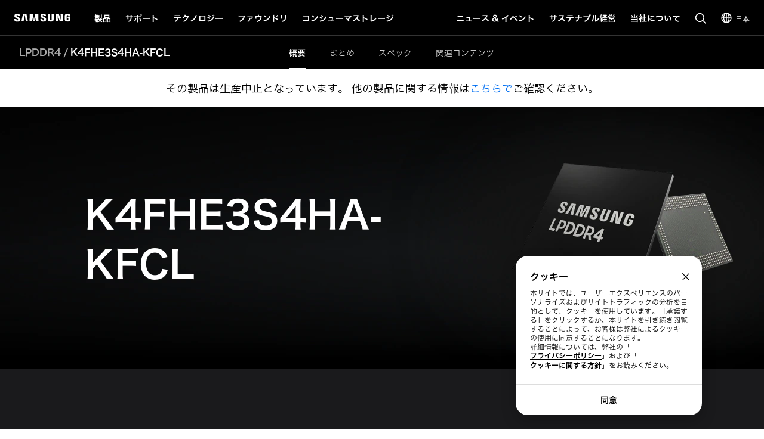

--- FILE ---
content_type: text/html; charset=UTF-8
request_url: https://semiconductor.samsung.com/jp/dram/lpddr/lpddr4/k4fhe3s4ha-kfcl/
body_size: 50913
content:

<!DOCTYPE HTML>
<html lang="ja-JP">
    <head>
          
    <meta charset="UTF-8"/>
    <title>K4FHE3S4HA-KFCL(24 Gb) | DRAM | サムスン半導体日本</title>
    <meta name="description" content="K4FHE3S4HA-KFCL(24 Gb)。 サムスン半導体で技術的な製品仕様、機能などを見つけてください。"/>
    <meta name="format-detection" content="telephone=no"/> <!-- 2023.06.29 -->    
    <meta name="template" content="part-pd-page"/>
	<meta name="sitecode" content="jp"/>
	<!-- 2023-09-08 added -->
	
	

    <meta name="keywords" content="K4FHE3S4HA-KFCL, Samsung LPDDR4, LPDDR4 Memory, LPDDR Spec, 24 Gb LPDDR"/>
    <meta property="og:title" content="K4FHE3S4HA-KFCL(24 Gb) | DRAM | サムスン半導体日本"/>
    <meta property="og:description" content="K4FHE3S4HA-KFCL(24 Gb)。 サムスン半導体で技術的な製品仕様、機能などを見つけてください。"/>
    <meta property="og:url" content="https://semiconductor.samsung.com/jp/dram/lpddr/lpddr4/k4fhe3s4ha-kfcl"/>
    <meta property="og:site_name" content="サムスン半導体日本"/>
    <meta property="og:type" content="website"/>
    <meta property="og:image" content="https://cdn.samsung.com/etc/designs/smg/global/imgs/logo-square-letter.png"/>

    <meta name="twitter:card" content="summary"/>
    
    
    
   
    <meta name="viewport" content="width=device-width, initial-scale=1.0, maximum-scale=1.0, viewport-fit=cover"/>
    <meta http-equiv="X-UA-Compatible" content="IE=edge"/>
    
    
    
    
    <meta name="contentInfo" content="product"/>
    <meta name="datePublished" content="2026-01-08T10:43:28.000+09:00"/> 
    <meta name="consumerProductYN" content="N"/>
    
    
    	<meta name="productCategory" content="DRAM"/>
    	<meta name="productSubCategory" content="LPDDR"/>
    	<meta name="productModelName" content="LPDDR4"/>
    	<meta name="productPartNumber" content="K4FHE3S4HA-KFCL"/>
    	<meta name="productStatus" content="EOL"/>
    
    
	<link rel="canonical" href="https://semiconductor.samsung.com/jp/dram/lpddr/lpddr4/k4fhe3s4ha-kfcl/"/>
	<link rel="preconnect" href="https://image.semiconductor.samsung.com"/>
	<link rel="preconnect" href="https://images.samsung.com"/>
	

	
	<!-- Google Tag Manager : 2023-02-21 -->
	<script>
	(function(w, d, s, l, i) {
		w[l] = w[l]||[];
		w[l].push({'gtm.start': new Date().getTime(),event:'gtm.js'});
		var f = d.getElementsByTagName(s)[0], 
		j = d.createElement(s), 
		dl = l != 'dataLayer' ? '&l=' + l : '';
		j.async = true;
		j.src = 'https://www.googletagmanager.com/gtm.js?id=' + i + dl;
		f.parentNode.insertBefore(j, f);
	})(window,document, 'script', 'dataLayer', 'GTM-NBJCH5K');
	</script>
	

	
	
	
	<script type="application/ld+json">
	{
		"@context":"https://schema.org",
		"@type":"WebPage",
		"name":"K4FHE3S4HA-KFCL(24 Gb) | DRAM | サムスン半導体日本",
		"url":"https://semiconductor.samsung.com/jp/dram/lpddr/lpddr4/k4fhe3s4ha-kfcl/"
	}
	</script>
	

	<!-- Define dataLayer Variable -->
	<script type="text/javascript">
		var digitalData = {
			"page" : { 
				"pageInfo" : {
					"siteCode" : "jp",
					"siteSection" : "jp:dram", 
					"pageName" : "jp:dram:lpddr:lpddr4:k4fhe3s4ha-kfcl", 
					"pageTrack" : "semiconductor product part detail" 
				},
				"pathIndicator" : { 
					"depth_2" : "dram",
					"depth_3" : "lpddr",
					"depth_4" : "lpddr4",
					"depth_5" : "k4fhe3s4ha-kfcl"
				}
			},
			"product" : {
				"category" : "PRODUCTS:DRAM:LPDDR:LPDDR4", 
				"part_number" : "K4FHE3S4HA-KFCL", 
				"model_name" : "LPDDR4"
			}
		}
	</script>

	<!-- Launch Header Embed Code -->
	<script src="https://assets.adobedtm.com/72afb75f5516/003f62dcb46e/launch-aa6477737222.min.js" async></script>
	<!-- End Launch Header Embed Code -->

    
    

    

    


    
    
    

    

    
    
    
<link rel="stylesheet" href="/etc.clientlibs/semiconductor/designs/global/common-polyfill.min.css" type="text/css">
<link rel="stylesheet" href="/etc.clientlibs/semiconductor/designs/global/common-plugins.min.css" type="text/css">
<link rel="stylesheet" href="/etc.clientlibs/semiconductor/designs/global/common-excel.min.css" type="text/css">
<link rel="stylesheet" href="/etc.clientlibs/semiconductor/designs/global/common-ics.min.css" type="text/css">
<link rel="stylesheet" href="/etc.clientlibs/semiconductor/designs/global/common.min.css" type="text/css">
<link rel="stylesheet" href="/etc.clientlibs/semiconductor/designs/global/common-dynamic.min.css" type="text/css">
<link rel="stylesheet" href="/etc.clientlibs/semiconductor/components/global/content/search/sr-semi-search-popup/clientlibs/site.min.css" type="text/css">
<link rel="stylesheet" href="/etc.clientlibs/semiconductor/components/global/content/event/ev-semi-subscription/clientlibs/site.min.css" type="text/css">
<link rel="stylesheet" href="/etc.clientlibs/semiconductor/components/global/content/common/cm-semi-whats-new/clientlibs/site.min.css" type="text/css">
<link rel="stylesheet" href="/etc.clientlibs/semiconductor/components/global/content/common/cm-semi-three-column-grid/clientlibs/site.min.css" type="text/css">
<link rel="stylesheet" href="/etc.clientlibs/semiconductor/components/global/content/common/cm-semi-sustainability-grid/clientlibs/site.min.css" type="text/css">
<link rel="stylesheet" href="/etc.clientlibs/semiconductor/components/global/content/common/cm-semi-search-bar/clientlibs/site.min.css" type="text/css">
<link rel="stylesheet" href="/etc.clientlibs/semiconductor/components/global/content/common/cm-semi-sas-related-content/clientlibs/site.min.css" type="text/css">
<link rel="stylesheet" href="/etc.clientlibs/semiconductor/components/global/content/common/cm-semi-related-products/clientlibs/site.min.css" type="text/css">
<link rel="stylesheet" href="/etc.clientlibs/semiconductor/components/global/content/common/cm-semi-related-content-all/clientlibs/site.min.css" type="text/css">
<link rel="stylesheet" href="/etc.clientlibs/semiconductor/components/global/content/common/cm-semi-product-security-detail/clientlibs/site.min.css" type="text/css">
<link rel="stylesheet" href="/etc.clientlibs/semiconductor/components/global/content/common/cm-semi-product-security/clientlibs/site.min.css" type="text/css">
<link rel="stylesheet" href="/etc.clientlibs/semiconductor/components/global/content/common/cm-semi-noresult/clientlibs/site.min.css" type="text/css">
<link rel="stylesheet" href="/etc.clientlibs/semiconductor/components/global/content/common/cm-semi-latest-news/clientlibs/site.min.css" type="text/css">
<link rel="stylesheet" href="/etc.clientlibs/semiconductor/components/global/content/common/cm-semi-hashtag/clientlibs/site.min.css" type="text/css">
<link rel="stylesheet" href="/etc.clientlibs/semiconductor/components/global/content/common/cm-semi-gnb/clientlibs/site.min.css" type="text/css">
<link rel="stylesheet" href="/etc.clientlibs/semiconductor/components/global/content/common/cm-semi-forum-login/clientlibs/site.min.css" type="text/css">
<link rel="stylesheet" href="/etc.clientlibs/semiconductor/components/global/content/common/cm-semi-disclaimer/clientlibs/site.min.css" type="text/css">
<link rel="stylesheet" href="/etc.clientlibs/semiconductor/components/global/content/common/cm-semi-cookie/clientlibs/site.min.css" type="text/css">
<link rel="stylesheet" href="/etc.clientlibs/semiconductor/components/global/content/common/cm-semi-contactus-tobe/clientlibs/site.min.css" type="text/css">
<link rel="stylesheet" href="/etc.clientlibs/semiconductor/components/global/content/common/cm-semi-breadcrumb/clientlibs/site.min.css" type="text/css">
<link rel="stylesheet" href="/etc.clientlibs/semiconductor/components/global/content/article/ar-semi-event-data-header/clientlibs/site.min.css" type="text/css">
<link rel="stylesheet" href="/etc.clientlibs/semiconductor/components/global/content/product/pd-semi-summary/clientlibs/site.min.css" type="text/css">
<link rel="stylesheet" href="/etc.clientlibs/semiconductor/components/global/content/product/pd-semi-spec/clientlibs/site.min.css" type="text/css">
<link rel="stylesheet" href="/etc.clientlibs/semiconductor/components/global/content/product/pd-semi-resources-banner/clientlibs/site.min.css" type="text/css">
<link rel="stylesheet" href="/etc.clientlibs/semiconductor/components/global/content/product/pd-semi-resources/clientlibs/site.min.css" type="text/css">
<link rel="stylesheet" href="/etc.clientlibs/semiconductor/components/global/content/product/pd-semi-related-resources-pf/clientlibs/site.min.css" type="text/css">
<link rel="stylesheet" href="/etc.clientlibs/semiconductor/components/global/content/product/pd-semi-related-resources-pd/clientlibs/site.min.css" type="text/css">
<link rel="stylesheet" href="/etc.clientlibs/semiconductor/components/global/content/product/pd-semi-related-resources/clientlibs/site.min.css" type="text/css">
<link rel="stylesheet" href="/etc.clientlibs/semiconductor/components/global/content/product/pd-semi-related-content/clientlibs/site.min.css" type="text/css">
<link rel="stylesheet" href="/etc.clientlibs/semiconductor/components/global/content/product/pd-semi-product-support/clientlibs/site.min.css" type="text/css">
<link rel="stylesheet" href="/etc.clientlibs/semiconductor/components/global/content/product/pd-semi-product-grid-memory/clientlibs/site.min.css" type="text/css">
<link rel="stylesheet" href="/etc.clientlibs/semiconductor/components/global/content/product/pd-semi-product-grid/clientlibs/site.min.css" type="text/css">
<link rel="stylesheet" href="/etc.clientlibs/semiconductor/components/global/content/product/pd-semi-product-finder/clientlibs/site.min.css" type="text/css">
<link rel="stylesheet" href="/etc.clientlibs/semiconductor/components/global/content/product/pd-semi-product-compare-memory/clientlibs/site.min.css" type="text/css">
<link rel="stylesheet" href="/etc.clientlibs/semiconductor/components/global/content/product/pd-semi-part-grid-noeyebrow/clientlibs/site.min.css" type="text/css">
<link rel="stylesheet" href="/etc.clientlibs/semiconductor/components/global/content/product/pd-semi-part-grid-list/clientlibs/site.min.css" type="text/css">
<link rel="stylesheet" href="/etc.clientlibs/semiconductor/components/global/content/product/pd-semi-part-grid/clientlibs/site.min.css" type="text/css">
<link rel="stylesheet" href="/etc.clientlibs/semiconductor/components/global/content/product/pd-semi-noti-bar/clientlibs/site.min.css" type="text/css">
<link rel="stylesheet" href="/etc.clientlibs/semiconductor/components/global/content/product/pd-semi-lnb/clientlibs/site.min.css" type="text/css">
<link rel="stylesheet" href="/etc.clientlibs/semiconductor/components/global/content/product/pd-semi-hero/clientlibs/site.min.css" type="text/css">
<link rel="stylesheet" href="/etc.clientlibs/semiconductor/components/global/content/product/pd-semi-discon-prod-finder/clientlibs/site.min.css" type="text/css">



    

    
    <link rel="shortcut icon" href="/etc.clientlibs/semiconductor/designs/global/common/resources/img/icon/Favicon.png"/>
    <link rel="apple-touch-icon" href="/etc.clientlibs/semiconductor/designs/global/common/resources/img/icon/Favicon.png"/>

    

<script>(window.BOOMR_mq=window.BOOMR_mq||[]).push(["addVar",{"rua.upush":"false","rua.cpush":"false","rua.upre":"false","rua.cpre":"true","rua.uprl":"false","rua.cprl":"false","rua.cprf":"false","rua.trans":"SJ-d9dfdb31-9ee8-4f6d-af02-27fa737724d0","rua.cook":"false","rua.ims":"false","rua.ufprl":"false","rua.cfprl":"true","rua.isuxp":"false","rua.texp":"norulematch","rua.ceh":"false","rua.ueh":"false","rua.ieh.st":"0"}]);</script>
                              <script>!function(e){var n="https://s.go-mpulse.net/boomerang/";if("False"=="True")e.BOOMR_config=e.BOOMR_config||{},e.BOOMR_config.PageParams=e.BOOMR_config.PageParams||{},e.BOOMR_config.PageParams.pci=!0,n="https://s2.go-mpulse.net/boomerang/";if(window.BOOMR_API_key="ADEHU-Z6WQ2-QP4GH-3PRAF-6HCRY",function(){function e(){if(!o){var e=document.createElement("script");e.id="boomr-scr-as",e.src=window.BOOMR.url,e.async=!0,i.parentNode.appendChild(e),o=!0}}function t(e){o=!0;var n,t,a,r,d=document,O=window;if(window.BOOMR.snippetMethod=e?"if":"i",t=function(e,n){var t=d.createElement("script");t.id=n||"boomr-if-as",t.src=window.BOOMR.url,BOOMR_lstart=(new Date).getTime(),e=e||d.body,e.appendChild(t)},!window.addEventListener&&window.attachEvent&&navigator.userAgent.match(/MSIE [67]\./))return window.BOOMR.snippetMethod="s",void t(i.parentNode,"boomr-async");a=document.createElement("IFRAME"),a.src="about:blank",a.title="",a.role="presentation",a.loading="eager",r=(a.frameElement||a).style,r.width=0,r.height=0,r.border=0,r.display="none",i.parentNode.appendChild(a);try{O=a.contentWindow,d=O.document.open()}catch(_){n=document.domain,a.src="javascript:var d=document.open();d.domain='"+n+"';void(0);",O=a.contentWindow,d=O.document.open()}if(n)d._boomrl=function(){this.domain=n,t()},d.write("<bo"+"dy onload='document._boomrl();'>");else if(O._boomrl=function(){t()},O.addEventListener)O.addEventListener("load",O._boomrl,!1);else if(O.attachEvent)O.attachEvent("onload",O._boomrl);d.close()}function a(e){window.BOOMR_onload=e&&e.timeStamp||(new Date).getTime()}if(!window.BOOMR||!window.BOOMR.version&&!window.BOOMR.snippetExecuted){window.BOOMR=window.BOOMR||{},window.BOOMR.snippetStart=(new Date).getTime(),window.BOOMR.snippetExecuted=!0,window.BOOMR.snippetVersion=12,window.BOOMR.url=n+"ADEHU-Z6WQ2-QP4GH-3PRAF-6HCRY";var i=document.currentScript||document.getElementsByTagName("script")[0],o=!1,r=document.createElement("link");if(r.relList&&"function"==typeof r.relList.supports&&r.relList.supports("preload")&&"as"in r)window.BOOMR.snippetMethod="p",r.href=window.BOOMR.url,r.rel="preload",r.as="script",r.addEventListener("load",e),r.addEventListener("error",function(){t(!0)}),setTimeout(function(){if(!o)t(!0)},3e3),BOOMR_lstart=(new Date).getTime(),i.parentNode.appendChild(r);else t(!1);if(window.addEventListener)window.addEventListener("load",a,!1);else if(window.attachEvent)window.attachEvent("onload",a)}}(),"".length>0)if(e&&"performance"in e&&e.performance&&"function"==typeof e.performance.setResourceTimingBufferSize)e.performance.setResourceTimingBufferSize();!function(){if(BOOMR=e.BOOMR||{},BOOMR.plugins=BOOMR.plugins||{},!BOOMR.plugins.AK){var n="true"=="true"?1:0,t="",a="aoaupsax3tmde2lkyqha-f-bfe35a7b2-clientnsv4-s.akamaihd.net",i="false"=="true"?2:1,o={"ak.v":"39","ak.cp":"1249823","ak.ai":parseInt("750719",10),"ak.ol":"0","ak.cr":9,"ak.ipv":4,"ak.proto":"h2","ak.rid":"14676a90","ak.r":47605,"ak.a2":n,"ak.m":"x","ak.n":"essl","ak.bpcip":"3.129.71.0","ak.cport":51342,"ak.gh":"23.45.126.203","ak.quicv":"","ak.tlsv":"tls1.3","ak.0rtt":"","ak.0rtt.ed":"","ak.csrc":"-","ak.acc":"","ak.t":"1768604686","ak.ak":"hOBiQwZUYzCg5VSAfCLimQ==DuxijYTXcjz41DD/rw9k4L+8qSOVk04RJBbwXOEL7JWtTWwUVAQ/HWazzyScfps79HVRtumjF1YBGTeUozQLU8FM7okIQA/[base64]","ak.pv":"192","ak.dpoabenc":"","ak.tf":i};if(""!==t)o["ak.ruds"]=t;var r={i:!1,av:function(n){var t="http.initiator";if(n&&(!n[t]||"spa_hard"===n[t]))o["ak.feo"]=void 0!==e.aFeoApplied?1:0,BOOMR.addVar(o)},rv:function(){var e=["ak.bpcip","ak.cport","ak.cr","ak.csrc","ak.gh","ak.ipv","ak.m","ak.n","ak.ol","ak.proto","ak.quicv","ak.tlsv","ak.0rtt","ak.0rtt.ed","ak.r","ak.acc","ak.t","ak.tf"];BOOMR.removeVar(e)}};BOOMR.plugins.AK={akVars:o,akDNSPreFetchDomain:a,init:function(){if(!r.i){var e=BOOMR.subscribe;e("before_beacon",r.av,null,null),e("onbeacon",r.rv,null,null),r.i=!0}return this},is_complete:function(){return!0}}}}()}(window);</script></head>
    <body class="product-page content-page empty-page page basicpage" id="product-page-f14acd5c6e" data-cmp-data-layer-enabled>
        <script>
          window.adobeDataLayer = window.adobeDataLayer || [];
          adobeDataLayer.push({
              page: JSON.parse("{\x22product\u002Dpage\u002Df14acd5c6e\x22:{\x22@type\x22:\x22semiconductor\/components\/global\/page\/product\u002Dpage\x22,\x22repo:modifyDate\x22:\x222026\u002D01\u002D08T01:43:28Z\x22,\x22dc:title\x22:\x22K4FHE3S4HA\u002DKFCL(24 Gb) | DRAM\x22,\x22dc:description\x22:\x22K4FHE3S4HA\u002DKFCL(24 Gb)。 サムスン半導体で技術的な製品仕様、機能などを見つけてください。\x22,\x22xdm:template\x22:\x22\/conf\/semiconductor\/settings\/wcm\/templates\/part\u002Dpd\u002Dpage\x22,\x22xdm:language\x22:\x22ja\u002DJP\x22,\x22xdm:tags\x22:[],\x22repo:path\x22:\x22\/content\/semiconductor\/jp\/dram\/lpddr\/lpddr4\/k4fhe3s4ha\u002Dkfcl.html\x22}}"),
              event:'cmp:show',
              eventInfo: {
                  path: 'page.product\u002Dpage\u002Df14acd5c6e'
              }
          });
        </script>
        
        
            




            



            
<!-- Google Tag Manager (noscript) : 2023-02-21 -->
<noscript>
	<iframe src="https://www.googletagmanager.com/ns.html?id=GTM-NBJCH5K" height="0" width="0" style="display:none; visibility:hidden"></iframe>
</noscript>

<div id="skipnavi">
	<a href="#topSection">本文へ移動</a>
<!-- 2022-04-14 deleted by mati
	<a href="#accHelp">Skip to accessibility help</a>
	<a href="#cookie_component" class="skipCookie">Skip to cookie setting</a>
 -->
</div>


<!-- GNB component area start -->
<!-- googleoff: all-->




<!-- 20220816 html 마크업 수정하였습니다 -->
<!-- CO11_cookie 컴포넌트에서 CO11_cookie-location-select-wrap (언어 셀렉트) 옮겨온 마크업입니다 -->
<div class="CO11_cookie none" aria-hidden="true">
	<!-- 쿠키 팝업 -->
	<!-- 언어 선택 -->
	<div class="CO11_cookie-location-select-wrap" aria-hidden="true">
		<!-- 20221004 마크업 수정 -->
		<!-- 감싸는 div 추가, checkbox 추가 -->
		<div class="checkbox-wrap">
			<div class="CO11_cookie-location-select-title highContrastTarget">Select your country or region to find out what content fits your location</div>

			<div class="checkbox">
				<!-- 20221027 체크 박스 속성 수정 -->
				<input type="checkbox" class="loc-check" name="locCheck" id="locCheck" checked autocomplete="off"/>
				<label for="locCheck">Remember for next time?</label>
			</div>
		</div>

		<div class="CO11_cookie-location-btn-wrap">
			<div class="CO11_cookie-location-select">
				<button type="button" class="white-bg btn-medium select-btn"></button>
				<div class="input-field">
                    <label for="language" class="label">언어를 선택해주세요</label>
                    <select name="language" id="language-select" class="select-origin">
                        <option value="global">Global / English</option>
                        <!-- 250609 영문통폐합 : 제거 -->
                        <!-- <option value="us">US / English</option>
                        <option value="emea">EMEA / English</option> -->
                        <option value="kr">한국 / 한국어</option>
                        <option value="cn">中国大陆 / 中文</option>
                        <option value="jp">日本 / 日本語</option>
                    </select>
                    <div class="custom-select">
                        <ul>
                            <li class="empty" style="display: none"></li>
                        </ul>
                    </div>
                </div>
			</div>
			<div class="CO11_cookie-location-continue">
				<button type="button" class="dark-bg btn-medium continue-btn">Continue</button>
			</div>
			<div class="CO11_cookie-location-close">
				<button type="button" class="btnlocationSelectClose"></button>
			</div>
		</div>
	</div>
	<!-- //언어 선택 -->
</div>
<!-- //20220816 html 마크업 수정하였습니다 -->

<!-- 메인 홈이 아닌 다른 페이지에서는 sub class 사용 (블랙으로 나오게)-->
<!-- id는 menu로 고정(혹시 설정에 의해 바뀌어야한다면 알려주세요 (skipnavi와 연동됩니다.))-->
<header id="menu" class="CO04_gnb sub"> <!-- 20221018 [WSC-548] 띠배너 삭제 건으로 마크업 class, data 삭제 -->
	<div class="CO04_gnb-wrap">
		<div class="CO04_gnb-logo">
			<a href="/jp/" class="CO04_gnb-logo-title" data-an-tr="co04_gnb" data-an-ca="link click" data-an-ac="ci logo" data-an-la="none">
				<img src="/etc.clientlibs/semiconductor/designs/global/common/resources/img/icon/global-samsung-logo.svg" alt="SAMSUNG"/>
			</a>
		</div>
		
		<nav class="CO04_gnb-list">
			
	<ul class="CO04_gnb-column">
		
		
		
		<!-- /* Depth 1은 depth2 메뉴 목록이 있거나 링크가 있어야만 표시 */ -->
		<li class="CO04_gnb-column-category  ">
			<!-- /* Depth 2 목록이 있는 경우 depth 1 링크 비활성화 */ -->
			<a role="button" aria-haspopup="true" aria-expanded="false" tabindex="0" class="CO04_gnb-category-title underline-btn dark-bg btn-large" data-an-tr="co04_gnb" data-an-ca="link click" data-an-ac="main menu text" data-an-la="products">
				製品
			</a>
			<div class="CO04_gnb-category-wrap">
				
				<div class="CO04_gnb-category-center notFeature  ">
					
					
					
						<div class="CO04_gnb-category-buttons-wrap">
					        <div class="CO04_gnb-category-buttons" role="tablist">
					            <button role="tab" id="tab-productstype" aria-selected="true" aria-controls="CO04_gnb-category-list-productstype" data-an-tr="co04_gnb" data-an-ca="content click" data-an-ac="main menu text" data-an-la="products|products type">
					                <img class="CO04_gnb-category-buttons__icon on" src="/etc.clientlibs/semiconductor/designs/global/common/resources/img/icon/menu-products-type-white.svg" width="24" height="24" alt="" aria-hidden="true"/>
					                <img class="CO04_gnb-category-buttons__icon off" src="/etc.clientlibs/semiconductor/designs/global/common/resources/img/icon/menu-products-type-gray.svg" width="24" height="24" alt="" aria-hidden="true"/>
					                製品タイプ
					            </button>
					            <button role="tab" id="tab-application" aria-selected="false" aria-controls="CO04_gnb-category-list-application" data-an-tr="co04_gnb" data-an-ca="content click" data-an-ac="main menu text" data-an-la="products|applications">
					                <img class="CO04_gnb-category-buttons__icon on" src="/etc.clientlibs/semiconductor/designs/global/common/resources/img/icon/menu-products-applications-white.svg" width="24" height="24" alt="" aria-hidden="true"/>
					                <img class="CO04_gnb-category-buttons__icon off" src="/etc.clientlibs/semiconductor/designs/global/common/resources/img/icon/menu-products-applications-gray.svg" width="24" height="24" alt="" aria-hidden="true"/>
					                アプリケーション
					            </button>
					
					        </div>
					    </div>
						<ul class="CO04_gnb-category-list" role="tabpanel" aria-labelledby="tab-productstype" id="CO04_gnb-category-list-productstype">
							
							 
								<li class="CO04_gnb-category-item   ">
									<a class="CO04_gnb-category-item__title" data-an-tr="co04_gnb" data-an-ca="link click" data-an-ac="main menu text" data-an-la="products|dram" href="/jp/dram/">
										<!-- /* 메뉴 아이콘 있는 경우 */ -->
										<img class="CO04_gnb-category__feature-title__icon" src="https://image.semiconductor.samsung.com/content/samsung/p6/semiconductor-jp/gnb/gnb-svg-icon-v2/icon-gnb-dram.svg" width="28" height="28" alt="" aria-hidden="true"/>
<!-- 										<figure data-sly-test="true" -->
<!-- 												class="CO04_gnb-category__feature-title__icon__picture"> -->
<!-- 											<picture> -->
<!-- 												<source media="(min-width: 1024px)" srcset="/content/dam/samsung/semiconductor-jp/gnb/gnb-svg-icon-v2/icon-gnb-dram.svg" /> -->
<!-- 												<source media="(min-width: 768px) and (max-width: 1023px)" srcset="/content/dam/samsung/semiconductor-jp/gnb/gnb-svg-icon-v2/icon-gnb-dram.svg" /> -->
<!-- 												<img class="CO04_gnb-category__feature-title__icon" src="/content/dam/samsung/semiconductor-jp/gnb/gnb-svg-icon-v2/icon-gnb-dram.svg" width="28" height="28" alt="" aria-hidden="true" /> -->
<!-- 											</picture> -->
<!-- 										</figure> -->
										<!-- /* 메뉴 아이콘 있는 경우 */ -->
										<span>DRAM</span>
									</a>
									<ul class="CO04_gnb-category-item__column">
										
											
											 
												<li class="CO04_gnb-category-item__column-list  onlyMobile">
													<a class="CO04_gnb-category-item__column-title" data-an-tr="co04_gnb" data-an-ca="link click" data-an-ac="sub menu text" data-an-la="products|dram|overview" href="/jp/dram/">
														概要
													</a>
												</li>
												<!-- /* 현 위치에 들어가는 fake1DepthMenu의 경우  항상 pc에서만 노출되므로 별도의 device 클래스 미적용, moOnly인 경우 태그 전체 제외 */ -->
												
											
										
											
											 
												<li class="CO04_gnb-category-item__column-list  ">
													<a class="CO04_gnb-category-item__column-title" data-an-tr="co04_gnb" data-an-ca="link click" data-an-ac="sub menu text" data-an-la="products|dram|ddr" href="/jp/dram/ddr/">
														DDR
													</a>
												</li>
												<!-- /* 현 위치에 들어가는 fake1DepthMenu의 경우  항상 pc에서만 노출되므로 별도의 device 클래스 미적용, moOnly인 경우 태그 전체 제외 */ -->
												
											
										
											
											 
												<li class="CO04_gnb-category-item__column-list  ">
													<a class="CO04_gnb-category-item__column-title" data-an-tr="co04_gnb" data-an-ca="link click" data-an-ac="sub menu text" data-an-la="products|dram|hbm" href="/jp/dram/hbm/">
														HBM
													</a>
												</li>
												<!-- /* 현 위치에 들어가는 fake1DepthMenu의 경우  항상 pc에서만 노출되므로 별도의 device 클래스 미적용, moOnly인 경우 태그 전체 제외 */ -->
												
											
										
											
											 
												<li class="CO04_gnb-category-item__column-list  ">
													<a class="CO04_gnb-category-item__column-title" data-an-tr="co04_gnb" data-an-ca="link click" data-an-ac="sub menu text" data-an-la="products|dram|gddr" href="/jp/dram/gddr/">
														GDDR
													</a>
												</li>
												<!-- /* 현 위치에 들어가는 fake1DepthMenu의 경우  항상 pc에서만 노출되므로 별도의 device 클래스 미적용, moOnly인 경우 태그 전체 제외 */ -->
												
											
										
											
											 
												<li class="CO04_gnb-category-item__column-list  ">
													<a class="CO04_gnb-category-item__column-title" data-an-tr="co04_gnb" data-an-ca="link click" data-an-ac="sub menu text" data-an-la="products|dram|lpddr" href="/jp/dram/lpddr/">
														LPDDR
													</a>
												</li>
												<!-- /* 현 위치에 들어가는 fake1DepthMenu의 경우  항상 pc에서만 노출되므로 별도의 device 클래스 미적용, moOnly인 경우 태그 전체 제외 */ -->
												
											
										
											
											 
												<li class="CO04_gnb-category-item__column-list  ">
													<a class="CO04_gnb-category-item__column-title" data-an-tr="co04_gnb" data-an-ca="link click" data-an-ac="sub menu text" data-an-la="products|dram|module" href="/jp/dram/module/">
														モジュール
													</a>
												</li>
												<!-- /* 현 위치에 들어가는 fake1DepthMenu의 경우  항상 pc에서만 노출되므로 별도의 device 클래스 미적용, moOnly인 경우 태그 전체 제외 */ -->
												
											
										
									</ul>
								</li>
							
						
							
							 
								<li class="CO04_gnb-category-item   ">
									<a class="CO04_gnb-category-item__title" data-an-tr="co04_gnb" data-an-ca="link click" data-an-ac="main menu text" data-an-la="products|ssd" href="/jp/ssd/">
										<!-- /* 메뉴 아이콘 있는 경우 */ -->
										<img class="CO04_gnb-category__feature-title__icon" src="https://image.semiconductor.samsung.com/content/samsung/p6/semiconductor-jp/gnb/gnb-svg-icon-v2/icon-gnb-ssd.svg" width="28" height="28" alt="" aria-hidden="true"/>
<!-- 										<figure data-sly-test="true" -->
<!-- 												class="CO04_gnb-category__feature-title__icon__picture"> -->
<!-- 											<picture> -->
<!-- 												<source media="(min-width: 1024px)" srcset="/content/dam/samsung/semiconductor-jp/gnb/gnb-svg-icon-v2/icon-gnb-ssd.svg" /> -->
<!-- 												<source media="(min-width: 768px) and (max-width: 1023px)" srcset="/content/dam/samsung/semiconductor-jp/gnb/gnb-svg-icon-v2/icon-gnb-ssd.svg" /> -->
<!-- 												<img class="CO04_gnb-category__feature-title__icon" src="/content/dam/samsung/semiconductor-jp/gnb/gnb-svg-icon-v2/icon-gnb-ssd.svg" width="28" height="28" alt="" aria-hidden="true" /> -->
<!-- 											</picture> -->
<!-- 										</figure> -->
										<!-- /* 메뉴 아이콘 있는 경우 */ -->
										<span>SSD</span>
									</a>
									<ul class="CO04_gnb-category-item__column">
										
											
											 
												<li class="CO04_gnb-category-item__column-list  onlyMobile">
													<a class="CO04_gnb-category-item__column-title" data-an-tr="co04_gnb" data-an-ca="link click" data-an-ac="sub menu text" data-an-la="products|ssd|overview" href="/jp/ssd/">
														概要
													</a>
												</li>
												<!-- /* 현 위치에 들어가는 fake1DepthMenu의 경우  항상 pc에서만 노출되므로 별도의 device 클래스 미적용, moOnly인 경우 태그 전체 제외 */ -->
												
											
										
											
											 
												<li class="CO04_gnb-category-item__column-list  ">
													<a class="CO04_gnb-category-item__column-title" data-an-tr="co04_gnb" data-an-ca="link click" data-an-ac="sub menu text" data-an-la="products|ssd|pc ssd" href="/jp/ssd/pc-ssd/">
														PC SSD
													</a>
												</li>
												<!-- /* 현 위치에 들어가는 fake1DepthMenu의 경우  항상 pc에서만 노출되므로 별도의 device 클래스 미적용, moOnly인 경우 태그 전체 제외 */ -->
												
											
										
											
											 
												<li class="CO04_gnb-category-item__column-list  ">
													<a class="CO04_gnb-category-item__column-title" data-an-tr="co04_gnb" data-an-ca="link click" data-an-ac="sub menu text" data-an-la="products|ssd|data center ssd" href="/jp/ssd/datacenter-ssd/">
														データセンターSSD
													</a>
												</li>
												<!-- /* 현 위치에 들어가는 fake1DepthMenu의 경우  항상 pc에서만 노출되므로 별도의 device 클래스 미적용, moOnly인 경우 태그 전체 제외 */ -->
												
											
										
											
											 
												<li class="CO04_gnb-category-item__column-list  ">
													<a class="CO04_gnb-category-item__column-title" data-an-tr="co04_gnb" data-an-ca="link click" data-an-ac="sub menu text" data-an-la="products|ssd|enterprise ssd" href="/jp/ssd/enterprise-ssd/">
														エンタープライズSSD
													</a>
												</li>
												<!-- /* 현 위치에 들어가는 fake1DepthMenu의 경우  항상 pc에서만 노출되므로 별도의 device 클래스 미적용, moOnly인 경우 태그 전체 제외 */ -->
												
											
										
											
											 
												<li class="CO04_gnb-category-item__column-list  ">
													<a class="CO04_gnb-category-item__column-title" data-an-tr="co04_gnb" data-an-ca="link click" data-an-ac="sub menu text" data-an-la="products|ssd|automotive ssd" href="/jp/ssd/automotive-ssd/">
														車載用SSD
													</a>
												</li>
												<!-- /* 현 위치에 들어가는 fake1DepthMenu의 경우  항상 pc에서만 노출되므로 별도의 device 클래스 미적용, moOnly인 경우 태그 전체 제외 */ -->
												
											
										
									</ul>
								</li>
							
						
							
							 
								<li class="CO04_gnb-category-item   ">
									<a class="CO04_gnb-category-item__title" data-an-tr="co04_gnb" data-an-ca="link click" data-an-ac="main menu text" data-an-la="products|estorage" href="/jp/estorage/">
										<!-- /* 메뉴 아이콘 있는 경우 */ -->
										<img class="CO04_gnb-category__feature-title__icon" src="https://image.semiconductor.samsung.com/content/samsung/p6/semiconductor-jp/gnb/gnb-svg-icon-v2/icon-gnb-estorage.svg" width="28" height="28" alt="" aria-hidden="true"/>
<!-- 										<figure data-sly-test="true" -->
<!-- 												class="CO04_gnb-category__feature-title__icon__picture"> -->
<!-- 											<picture> -->
<!-- 												<source media="(min-width: 1024px)" srcset="/content/dam/samsung/semiconductor-jp/gnb/gnb-svg-icon-v2/icon-gnb-estorage.svg" /> -->
<!-- 												<source media="(min-width: 768px) and (max-width: 1023px)" srcset="/content/dam/samsung/semiconductor-jp/gnb/gnb-svg-icon-v2/icon-gnb-estorage.svg" /> -->
<!-- 												<img class="CO04_gnb-category__feature-title__icon" src="/content/dam/samsung/semiconductor-jp/gnb/gnb-svg-icon-v2/icon-gnb-estorage.svg" width="28" height="28" alt="" aria-hidden="true" /> -->
<!-- 											</picture> -->
<!-- 										</figure> -->
										<!-- /* 메뉴 아이콘 있는 경우 */ -->
										<span>eStorage</span>
									</a>
									<ul class="CO04_gnb-category-item__column">
										
											
											 
												<li class="CO04_gnb-category-item__column-list  onlyMobile">
													<a class="CO04_gnb-category-item__column-title" data-an-tr="co04_gnb" data-an-ca="link click" data-an-ac="sub menu text" data-an-la="products|estorage|overview" href="/jp/estorage/">
														概要
													</a>
												</li>
												<!-- /* 현 위치에 들어가는 fake1DepthMenu의 경우  항상 pc에서만 노출되므로 별도의 device 클래스 미적용, moOnly인 경우 태그 전체 제외 */ -->
												
											
										
											
											 
												<li class="CO04_gnb-category-item__column-list  ">
													<a class="CO04_gnb-category-item__column-title" data-an-tr="co04_gnb" data-an-ca="link click" data-an-ac="sub menu text" data-an-la="products|estorage|ufs" href="/jp/estorage/ufs/">
														UFS
													</a>
												</li>
												<!-- /* 현 위치에 들어가는 fake1DepthMenu의 경우  항상 pc에서만 노출되므로 별도의 device 클래스 미적용, moOnly인 경우 태그 전체 제외 */ -->
												
											
										
											
											 
												<li class="CO04_gnb-category-item__column-list  ">
													<a class="CO04_gnb-category-item__column-title" data-an-tr="co04_gnb" data-an-ca="link click" data-an-ac="sub menu text" data-an-la="products|estorage|emmc" href="/jp/estorage/emmc/">
														eMMC
													</a>
												</li>
												<!-- /* 현 위치에 들어가는 fake1DepthMenu의 경우  항상 pc에서만 노출되므로 별도의 device 클래스 미적용, moOnly인 경우 태그 전체 제외 */ -->
												
											
										
									</ul>
								</li>
							
						
							
							 
								<li class="CO04_gnb-category-item   ">
									<a class="CO04_gnb-category-item__title" data-an-tr="co04_gnb" data-an-ca="link click" data-an-ac="main menu text" data-an-la="products|cxl memory" href="/jp/cxl-memory/">
										<!-- /* 메뉴 아이콘 있는 경우 */ -->
										<img class="CO04_gnb-category__feature-title__icon" src="https://image.semiconductor.samsung.com/image/samsung/p6/semiconductor/gnb/icon-gnb-next-gen-memory.png?$ORIGIN_PNG$" width="28" height="28" alt="" aria-hidden="true"/>
<!-- 										<figure data-sly-test="true" -->
<!-- 												class="CO04_gnb-category__feature-title__icon__picture"> -->
<!-- 											<picture> -->
<!-- 												<source media="(min-width: 1024px)" srcset="/content/dam/samsung/semiconductor/gnb/icon-gnb-next-gen-memory.png" /> -->
<!-- 												<source media="(min-width: 768px) and (max-width: 1023px)" srcset="/content/dam/samsung/semiconductor/gnb/icon-gnb-next-gen-memory.png" /> -->
<!-- 												<img class="CO04_gnb-category__feature-title__icon" src="/content/dam/samsung/semiconductor/gnb/icon-gnb-next-gen-memory.png" width="28" height="28" alt="" aria-hidden="true" /> -->
<!-- 											</picture> -->
<!-- 										</figure> -->
										<!-- /* 메뉴 아이콘 있는 경우 */ -->
										<span>CXLメモリ</span>
									</a>
									<ul class="CO04_gnb-category-item__column">
										
											
											 
												<li class="CO04_gnb-category-item__column-list  onlyMobile">
													<a class="CO04_gnb-category-item__column-title" data-an-tr="co04_gnb" data-an-ca="link click" data-an-ac="sub menu text" data-an-la="products|cxlmemory|overview" href="/jp/cxl-memory/">
														概要
													</a>
												</li>
												<!-- /* 현 위치에 들어가는 fake1DepthMenu의 경우  항상 pc에서만 노출되므로 별도의 device 클래스 미적용, moOnly인 경우 태그 전체 제외 */ -->
												
											
										
											
											 
												<li class="CO04_gnb-category-item__column-list  ">
													<a class="CO04_gnb-category-item__column-title" data-an-tr="co04_gnb" data-an-ca="link click" data-an-ac="sub menu text" data-an-la="products|cxlmemory|cmmd" href="/jp/cxl-memory/cmm-d/">
														CMM-D
													</a>
												</li>
												<!-- /* 현 위치에 들어가는 fake1DepthMenu의 경우  항상 pc에서만 노출되므로 별도의 device 클래스 미적용, moOnly인 경우 태그 전체 제외 */ -->
												
											
										
									</ul>
								</li>
							
						
							
							 
								<li class="CO04_gnb-category-item   ">
									<a class="CO04_gnb-category-item__title" data-an-tr="co04_gnb" data-an-ca="link click" data-an-ac="main menu text" data-an-la="products|mcp" href="/jp/mcp/">
										<!-- /* 메뉴 아이콘 있는 경우 */ -->
										<img class="CO04_gnb-category__feature-title__icon" src="https://image.semiconductor.samsung.com/content/samsung/p6/semiconductor-jp/gnb/gnb-svg-icon-v2/icon-gnb-mcp.svg" width="28" height="28" alt="" aria-hidden="true"/>
<!-- 										<figure data-sly-test="true" -->
<!-- 												class="CO04_gnb-category__feature-title__icon__picture"> -->
<!-- 											<picture> -->
<!-- 												<source media="(min-width: 1024px)" srcset="/content/dam/samsung/semiconductor-jp/gnb/gnb-svg-icon-v2/icon-gnb-mcp.svg" /> -->
<!-- 												<source media="(min-width: 768px) and (max-width: 1023px)" srcset="/content/dam/samsung/semiconductor-jp/gnb/gnb-svg-icon-v2/icon-gnb-mcp.svg" /> -->
<!-- 												<img class="CO04_gnb-category__feature-title__icon" src="/content/dam/samsung/semiconductor-jp/gnb/gnb-svg-icon-v2/icon-gnb-mcp.svg" width="28" height="28" alt="" aria-hidden="true" /> -->
<!-- 											</picture> -->
<!-- 										</figure> -->
										<!-- /* 메뉴 아이콘 있는 경우 */ -->
										<span>MCP</span>
									</a>
									
								</li>
							
						
							
							 
								<li class="CO04_gnb-category-item   ">
									<a class="CO04_gnb-category-item__title" data-an-tr="co04_gnb" data-an-ca="link click" data-an-ac="main menu text" data-an-la="products|processor" href="/jp/processor/">
										<!-- /* 메뉴 아이콘 있는 경우 */ -->
										<img class="CO04_gnb-category__feature-title__icon" src="https://image.semiconductor.samsung.com/content/samsung/p6/semiconductor-jp/gnb/gnb-svg-icon-v2/icon-gnb-processor.svg" width="28" height="28" alt="" aria-hidden="true"/>
<!-- 										<figure data-sly-test="true" -->
<!-- 												class="CO04_gnb-category__feature-title__icon__picture"> -->
<!-- 											<picture> -->
<!-- 												<source media="(min-width: 1024px)" srcset="/content/dam/samsung/semiconductor-jp/gnb/gnb-svg-icon-v2/icon-gnb-processor.svg" /> -->
<!-- 												<source media="(min-width: 768px) and (max-width: 1023px)" srcset="/content/dam/samsung/semiconductor-jp/gnb/gnb-svg-icon-v2/icon-gnb-processor.svg" /> -->
<!-- 												<img class="CO04_gnb-category__feature-title__icon" src="/content/dam/samsung/semiconductor-jp/gnb/gnb-svg-icon-v2/icon-gnb-processor.svg" width="28" height="28" alt="" aria-hidden="true" /> -->
<!-- 											</picture> -->
<!-- 										</figure> -->
										<!-- /* 메뉴 아이콘 있는 경우 */ -->
										<span>プロセッサ</span>
									</a>
									<ul class="CO04_gnb-category-item__column">
										
											
											 
												<li class="CO04_gnb-category-item__column-list  onlyMobile">
													<a class="CO04_gnb-category-item__column-title" data-an-tr="co04_gnb" data-an-ca="link click" data-an-ac="sub menu text" data-an-la="products|processor|overview" href="/jp/processor/">
														概要
													</a>
												</li>
												<!-- /* 현 위치에 들어가는 fake1DepthMenu의 경우  항상 pc에서만 노출되므로 별도의 device 클래스 미적용, moOnly인 경우 태그 전체 제외 */ -->
												
											
										
											
											 
												<li class="CO04_gnb-category-item__column-list  ">
													<a class="CO04_gnb-category-item__column-title" data-an-tr="co04_gnb" data-an-ca="link click" data-an-ac="sub menu text" data-an-la="products|processor|mobile processor" href="/jp/processor/mobile-processor/">
														モバイルプロセッサ
													</a>
												</li>
												<!-- /* 현 위치에 들어가는 fake1DepthMenu의 경우  항상 pc에서만 노출되므로 별도의 device 클래스 미적용, moOnly인 경우 태그 전체 제외 */ -->
												
											
										
											
											 
												<li class="CO04_gnb-category-item__column-list  ">
													<a class="CO04_gnb-category-item__column-title" data-an-tr="co04_gnb" data-an-ca="link click" data-an-ac="sub menu text" data-an-la="products|processor|wearable processor" href="/jp/processor/wearable-processor/">
														ウェアラブルプロセッサ
													</a>
												</li>
												<!-- /* 현 위치에 들어가는 fake1DepthMenu의 경우  항상 pc에서만 노출되므로 별도의 device 클래스 미적용, moOnly인 경우 태그 전체 제외 */ -->
												
											
										
											
											 
												<li class="CO04_gnb-category-item__column-list  ">
													<a class="CO04_gnb-category-item__column-title" data-an-tr="co04_gnb" data-an-ca="link click" data-an-ac="sub menu text" data-an-la="products|processor|automotive processor" href="/jp/processor/automotive-processor/">
														車載用プロセッサ
													</a>
												</li>
												<!-- /* 현 위치에 들어가는 fake1DepthMenu의 경우  항상 pc에서만 노출되므로 별도의 device 클래스 미적용, moOnly인 경우 태그 전체 제외 */ -->
												
											
										
											
											 
												<li class="CO04_gnb-category-item__column-list  ">
													<a class="CO04_gnb-category-item__column-title" data-an-tr="co04_gnb" data-an-ca="link click" data-an-ac="sub menu text" data-an-la="products|processor|modem" href="/jp/processor/modem/">
														モデム
													</a>
												</li>
												<!-- /* 현 위치에 들어가는 fake1DepthMenu의 경우  항상 pc에서만 노출되므로 별도의 device 클래스 미적용, moOnly인 경우 태그 전체 제외 */ -->
												
											
										
											
											 
												<li class="CO04_gnb-category-item__column-list  ">
													<a class="CO04_gnb-category-item__column-title" data-an-tr="co04_gnb" data-an-ca="link click" data-an-ac="sub menu text" data-an-la="products|processor|rf" href="/jp/processor/rf/">
														RF
													</a>
												</li>
												<!-- /* 현 위치에 들어가는 fake1DepthMenu의 경우  항상 pc에서만 노출되므로 별도의 device 클래스 미적용, moOnly인 경우 태그 전체 제외 */ -->
												
											
										
											
											 
												<li class="CO04_gnb-category-item__column-list  ">
													<a class="CO04_gnb-category-item__column-title" data-an-tr="co04_gnb" data-an-ca="link click" data-an-ac="sub menu text" data-an-la="uwb" href="/jp/processor/uwb/">
														UWB
													</a>
												</li>
												<!-- /* 현 위치에 들어가는 fake1DepthMenu의 경우  항상 pc에서만 노출되므로 별도의 device 클래스 미적용, moOnly인 경우 태그 전체 제외 */ -->
												
											
										
									</ul>
								</li>
							
						
							
							 
								<li class="CO04_gnb-category-item   ">
									<a class="CO04_gnb-category-item__title" data-an-tr="co04_gnb" data-an-ca="link click" data-an-ac="main menu text" data-an-la="products|image sensor" href="/jp/image-sensor/">
										<!-- /* 메뉴 아이콘 있는 경우 */ -->
										<img class="CO04_gnb-category__feature-title__icon" src="https://image.semiconductor.samsung.com/content/samsung/p6/semiconductor-jp/gnb/gnb-svg-icon-v2/icon-gnb-imagesensor.svg" width="28" height="28" alt="" aria-hidden="true"/>
<!-- 										<figure data-sly-test="true" -->
<!-- 												class="CO04_gnb-category__feature-title__icon__picture"> -->
<!-- 											<picture> -->
<!-- 												<source media="(min-width: 1024px)" srcset="/content/dam/samsung/semiconductor-jp/gnb/gnb-svg-icon-v2/icon-gnb-imagesensor.svg" /> -->
<!-- 												<source media="(min-width: 768px) and (max-width: 1023px)" srcset="/content/dam/samsung/semiconductor-jp/gnb/gnb-svg-icon-v2/icon-gnb-imagesensor.svg" /> -->
<!-- 												<img class="CO04_gnb-category__feature-title__icon" src="/content/dam/samsung/semiconductor-jp/gnb/gnb-svg-icon-v2/icon-gnb-imagesensor.svg" width="28" height="28" alt="" aria-hidden="true" /> -->
<!-- 											</picture> -->
<!-- 										</figure> -->
										<!-- /* 메뉴 아이콘 있는 경우 */ -->
										<span>イメージセンサ</span>
									</a>
									<ul class="CO04_gnb-category-item__column">
										
											
											 
												<li class="CO04_gnb-category-item__column-list  onlyMobile">
													<a class="CO04_gnb-category-item__column-title" data-an-tr="co04_gnb" data-an-ca="link click" data-an-ac="sub menu text" data-an-la="products|image sensor|overview" href="/jp/image-sensor/">
														概要
													</a>
												</li>
												<!-- /* 현 위치에 들어가는 fake1DepthMenu의 경우  항상 pc에서만 노출되므로 별도의 device 클래스 미적용, moOnly인 경우 태그 전체 제외 */ -->
												
											
										
											
											 
												<li class="CO04_gnb-category-item__column-list  ">
													<a class="CO04_gnb-category-item__column-title" data-an-tr="co04_gnb" data-an-ca="link click" data-an-ac="sub menu text" data-an-la="products|image sensor|mobile image sensor" href="/jp/image-sensor/mobile-image-sensor/">
														モバイルイメージセンサ
													</a>
												</li>
												<!-- /* 현 위치에 들어가는 fake1DepthMenu의 경우  항상 pc에서만 노출되므로 별도의 device 클래스 미적용, moOnly인 경우 태그 전체 제외 */ -->
												
											
										
											
											 
												<li class="CO04_gnb-category-item__column-list  ">
													<a class="CO04_gnb-category-item__column-title" data-an-tr="co04_gnb" data-an-ca="link click" data-an-ac="sub menu text" data-an-la="products|image sensor|automotive image sensor" href="/jp/image-sensor/automotive-image-sensor/">
														車載用イメージセンサ
													</a>
												</li>
												<!-- /* 현 위치에 들어가는 fake1DepthMenu의 경우  항상 pc에서만 노출되므로 별도의 device 클래스 미적용, moOnly인 경우 태그 전체 제외 */ -->
												
											
										
											
											 
												<li class="CO04_gnb-category-item__column-list  ">
													<a class="CO04_gnb-category-item__column-title" data-an-tr="co04_gnb" data-an-ca="link click" data-an-ac="sub menu text" data-an-la="products|image sensor|global shutter sensor" href="/jp/image-sensor/global-shutter-image-sensor/">
														グローバルシャッター
													</a>
												</li>
												<!-- /* 현 위치에 들어가는 fake1DepthMenu의 경우  항상 pc에서만 노출되므로 별도의 device 클래스 미적용, moOnly인 경우 태그 전체 제외 */ -->
												
											
										
											
											 
												<li class="CO04_gnb-category-item__column-list  ">
													<a class="CO04_gnb-category-item__column-title" data-an-tr="co04_gnb" data-an-ca="link click" data-an-ac="sub menu text" data-an-la="tof sensor" href="/jp/image-sensor/tof-sensor/">
														ToFセンサ
													</a>
												</li>
												<!-- /* 현 위치에 들어가는 fake1DepthMenu의 경우  항상 pc에서만 노출되므로 별도의 device 클래스 미적용, moOnly인 경우 태그 전체 제외 */ -->
												
											
										
									</ul>
								</li>
							
						
							
							 
								<li class="CO04_gnb-category-item   ">
									<a class="CO04_gnb-category-item__title" data-an-tr="co04_gnb" data-an-ca="link click" data-an-ac="main menu text" data-an-la="products|display ic" href="/jp/display-ic/">
										<!-- /* 메뉴 아이콘 있는 경우 */ -->
										<img class="CO04_gnb-category__feature-title__icon" src="https://image.semiconductor.samsung.com/content/samsung/p6/semiconductor-jp/gnb/gnb-svg-icon-v2/icon-gnb-displayic.svg" width="28" height="28" alt="" aria-hidden="true"/>
<!-- 										<figure data-sly-test="true" -->
<!-- 												class="CO04_gnb-category__feature-title__icon__picture"> -->
<!-- 											<picture> -->
<!-- 												<source media="(min-width: 1024px)" srcset="/content/dam/samsung/semiconductor-jp/gnb/gnb-svg-icon-v2/icon-gnb-displayic.svg" /> -->
<!-- 												<source media="(min-width: 768px) and (max-width: 1023px)" srcset="/content/dam/samsung/semiconductor-jp/gnb/gnb-svg-icon-v2/icon-gnb-displayic.svg" /> -->
<!-- 												<img class="CO04_gnb-category__feature-title__icon" src="/content/dam/samsung/semiconductor-jp/gnb/gnb-svg-icon-v2/icon-gnb-displayic.svg" width="28" height="28" alt="" aria-hidden="true" /> -->
<!-- 											</picture> -->
<!-- 										</figure> -->
										<!-- /* 메뉴 아이콘 있는 경우 */ -->
										<span>ディスプレイIC</span>
									</a>
									<ul class="CO04_gnb-category-item__column">
										
											
											 
												<li class="CO04_gnb-category-item__column-list  onlyMobile">
													<a class="CO04_gnb-category-item__column-title" data-an-tr="co04_gnb" data-an-ca="link click" data-an-ac="sub menu text" data-an-la="products|display ic|overview" href="/jp/display-ic/">
														概要
													</a>
												</li>
												<!-- /* 현 위치에 들어가는 fake1DepthMenu의 경우  항상 pc에서만 노출되므로 별도의 device 클래스 미적용, moOnly인 경우 태그 전체 제외 */ -->
												
											
										
											
											 
												<li class="CO04_gnb-category-item__column-list  ">
													<a class="CO04_gnb-category-item__column-title" data-an-tr="co04_gnb" data-an-ca="link click" data-an-ac="sub menu text" data-an-la="products|display ic|mobile ddi" href="/jp/display-ic/mobile-ddi/">
														モバイルDDI
													</a>
												</li>
												<!-- /* 현 위치에 들어가는 fake1DepthMenu의 경우  항상 pc에서만 노출되므로 별도의 device 클래스 미적용, moOnly인 경우 태그 전체 제외 */ -->
												
											
										
											
											 
												<li class="CO04_gnb-category-item__column-list  ">
													<a class="CO04_gnb-category-item__column-title" data-an-tr="co04_gnb" data-an-ca="link click" data-an-ac="sub menu text" data-an-la="products|display ic|panel ddi" href="/jp/display-ic/panel-ddi/">
														パネルDDI
													</a>
												</li>
												<!-- /* 현 위치에 들어가는 fake1DepthMenu의 경우  항상 pc에서만 노출되므로 별도의 device 클래스 미적용, moOnly인 경우 태그 전체 제외 */ -->
												
											
										
									</ul>
								</li>
							
						
							
							 
								<li class="CO04_gnb-category-item   ">
									<a class="CO04_gnb-category-item__title" data-an-tr="co04_gnb" data-an-ca="link click" data-an-ac="main menu text" data-an-la="products|security solution" href="/jp/security-solution/">
										<!-- /* 메뉴 아이콘 있는 경우 */ -->
										<img class="CO04_gnb-category__feature-title__icon" src="https://image.semiconductor.samsung.com/content/samsung/p6/semiconductor-jp/gnb/gnb-svg-icon-v2/icon-gnb-securitysolution.svg" width="28" height="28" alt="" aria-hidden="true"/>
<!-- 										<figure data-sly-test="true" -->
<!-- 												class="CO04_gnb-category__feature-title__icon__picture"> -->
<!-- 											<picture> -->
<!-- 												<source media="(min-width: 1024px)" srcset="/content/dam/samsung/semiconductor-jp/gnb/gnb-svg-icon-v2/icon-gnb-securitysolution.svg" /> -->
<!-- 												<source media="(min-width: 768px) and (max-width: 1023px)" srcset="/content/dam/samsung/semiconductor-jp/gnb/gnb-svg-icon-v2/icon-gnb-securitysolution.svg" /> -->
<!-- 												<img class="CO04_gnb-category__feature-title__icon" src="/content/dam/samsung/semiconductor-jp/gnb/gnb-svg-icon-v2/icon-gnb-securitysolution.svg" width="28" height="28" alt="" aria-hidden="true" /> -->
<!-- 											</picture> -->
<!-- 										</figure> -->
										<!-- /* 메뉴 아이콘 있는 경우 */ -->
										<span>セキュリティソリューション</span>
									</a>
									<ul class="CO04_gnb-category-item__column">
										
											
											 
												<li class="CO04_gnb-category-item__column-list  onlyMobile">
													<a class="CO04_gnb-category-item__column-title" data-an-tr="co04_gnb" data-an-ca="link click" data-an-ac="sub menu text" data-an-la="products|security solution|overview" href="/jp/security-solution/">
														概要
													</a>
												</li>
												<!-- /* 현 위치에 들어가는 fake1DepthMenu의 경우  항상 pc에서만 노출되므로 별도의 device 클래스 미적용, moOnly인 경우 태그 전체 제외 */ -->
												
											
										
											
											 
												<li class="CO04_gnb-category-item__column-list  ">
													<a class="CO04_gnb-category-item__column-title" data-an-tr="co04_gnb" data-an-ca="link click" data-an-ac="sub menu text" data-an-la="products|security solution|payment" href="/jp/security-solution/payment/">
														決済用チップ
													</a>
												</li>
												<!-- /* 현 위치에 들어가는 fake1DepthMenu의 경우  항상 pc에서만 노출되므로 별도의 device 클래스 미적용, moOnly인 경우 태그 전체 제외 */ -->
												
											
										
											
											 
												<li class="CO04_gnb-category-item__column-list  ">
													<a class="CO04_gnb-category-item__column-title" data-an-tr="co04_gnb" data-an-ca="link click" data-an-ac="sub menu text" data-an-la="products|security solution|biometric card" href="/jp/security-solution/biometric-card/">
														指紋認証カードソリューション
													</a>
												</li>
												<!-- /* 현 위치에 들어가는 fake1DepthMenu의 경우  항상 pc에서만 노출되므로 별도의 device 클래스 미적용, moOnly인 경우 태그 전체 제외 */ -->
												
											
										
											
											 
												<li class="CO04_gnb-category-item__column-list  ">
													<a class="CO04_gnb-category-item__column-title" data-an-tr="co04_gnb" data-an-ca="link click" data-an-ac="sub menu text" data-an-la="products|security solution|nfc" href="/jp/security-solution/nfc/">
														NFC
													</a>
												</li>
												<!-- /* 현 위치에 들어가는 fake1DepthMenu의 경우  항상 pc에서만 노출되므로 별도의 device 클래스 미적용, moOnly인 경우 태그 전체 제외 */ -->
												
											
										
											
											 
												<li class="CO04_gnb-category-item__column-list  ">
													<a class="CO04_gnb-category-item__column-title" data-an-tr="co04_gnb" data-an-ca="link click" data-an-ac="sub menu text" data-an-la="products|security solution|ese esim" href="/jp/security-solution/ese-esim/">
														eSE/eSIM
													</a>
												</li>
												<!-- /* 현 위치에 들어가는 fake1DepthMenu의 경우  항상 pc에서만 노출되므로 별도의 device 클래스 미적용, moOnly인 경우 태그 전체 제외 */ -->
												
											
										
											
											 
												<li class="CO04_gnb-category-item__column-list  ">
													<a class="CO04_gnb-category-item__column-title" data-an-tr="co04_gnb" data-an-ca="link click" data-an-ac="sub menu text" data-an-la="products|security solution|mobile iot se" href="/jp/security-solution/mobile-iot-se/">
														モバイル＆IoT SE
													</a>
												</li>
												<!-- /* 현 위치에 들어가는 fake1DepthMenu의 경우  항상 pc에서만 노출되므로 별도의 device 클래스 미적용, moOnly인 경우 태그 전체 제외 */ -->
												
											
										
									</ul>
								</li>
							
						
							
							 
								<li class="CO04_gnb-category-item   ">
									<a class="CO04_gnb-category-item__title" data-an-tr="co04_gnb" data-an-ca="link click" data-an-ac="main menu text" data-an-la="products|power ic" href="/jp/power-ic/">
										<!-- /* 메뉴 아이콘 있는 경우 */ -->
										<img class="CO04_gnb-category__feature-title__icon" src="https://image.semiconductor.samsung.com/content/samsung/p6/semiconductor-jp/gnb/gnb-svg-icon-v2/icon-gnb-power-ic.svg" width="28" height="28" alt="" aria-hidden="true"/>
<!-- 										<figure data-sly-test="true" -->
<!-- 												class="CO04_gnb-category__feature-title__icon__picture"> -->
<!-- 											<picture> -->
<!-- 												<source media="(min-width: 1024px)" srcset="/content/dam/samsung/semiconductor-jp/gnb/gnb-svg-icon-v2/icon-gnb-power-ic.svg" /> -->
<!-- 												<source media="(min-width: 768px) and (max-width: 1023px)" srcset="/content/dam/samsung/semiconductor-jp/gnb/gnb-svg-icon-v2/icon-gnb-power-ic.svg" /> -->
<!-- 												<img class="CO04_gnb-category__feature-title__icon" src="/content/dam/samsung/semiconductor-jp/gnb/gnb-svg-icon-v2/icon-gnb-power-ic.svg" width="28" height="28" alt="" aria-hidden="true" /> -->
<!-- 											</picture> -->
<!-- 										</figure> -->
										<!-- /* 메뉴 아이콘 있는 경우 */ -->
										<span>電源IC</span>
									</a>
									<ul class="CO04_gnb-category-item__column">
										
											
											 
												<li class="CO04_gnb-category-item__column-list  onlyMobile">
													<a class="CO04_gnb-category-item__column-title" data-an-tr="co04_gnb" data-an-ca="link click" data-an-ac="sub menu text" data-an-la="products|power ic|overview" href="/jp/power-ic/">
														概要
													</a>
												</li>
												<!-- /* 현 위치에 들어가는 fake1DepthMenu의 경우  항상 pc에서만 노출되므로 별도의 device 클래스 미적용, moOnly인 경우 태그 전체 제외 */ -->
												
											
										
											
											 
												<li class="CO04_gnb-category-item__column-list  ">
													<a class="CO04_gnb-category-item__column-title" data-an-tr="co04_gnb" data-an-ca="link click" data-an-ac="sub menu text" data-an-la="products|power ic|mobile power ic" href="/jp/power-ic/mobile-power-ic/">
														モバイルパワーIC
													</a>
												</li>
												<!-- /* 현 위치에 들어가는 fake1DepthMenu의 경우  항상 pc에서만 노출되므로 별도의 device 클래스 미적용, moOnly인 경우 태그 전체 제외 */ -->
												
											
										
											
											 
												<li class="CO04_gnb-category-item__column-list  ">
													<a class="CO04_gnb-category-item__column-title" data-an-tr="co04_gnb" data-an-ca="link click" data-an-ac="sub menu text" data-an-la="products|power ic|accessory power ic" href="/jp/power-ic/accessory-power-ic/">
														アクセサリパワーIC
													</a>
												</li>
												<!-- /* 현 위치에 들어가는 fake1DepthMenu의 경우  항상 pc에서만 노출되므로 별도의 device 클래스 미적용, moOnly인 경우 태그 전체 제외 */ -->
												
											
										
											
											 
												<li class="CO04_gnb-category-item__column-list  ">
													<a class="CO04_gnb-category-item__column-title" data-an-tr="co04_gnb" data-an-ca="link click" data-an-ac="sub menu text" data-an-la="products|power ic|memory power ic" href="/jp/power-ic/memory-power-ic/">
														メモリパワーIC
													</a>
												</li>
												<!-- /* 현 위치에 들어가는 fake1DepthMenu의 경우  항상 pc에서만 노출되므로 별도의 device 클래스 미적용, moOnly인 경우 태그 전체 제외 */ -->
												
											
										
									</ul>
								</li>
							
						
							
							 
								<li class="CO04_gnb-category-item   ">
									<a class="CO04_gnb-category-item__title" data-an-tr="co04_gnb" data-an-ca="link click" data-an-ac="main menu text" data-an-la="led" title="新しいウィンドウを開く" target="_blank" href="https://www.samsung.com/led">
										<!-- /* 메뉴 아이콘 있는 경우 */ -->
										<img class="CO04_gnb-category__feature-title__icon" src="https://image.semiconductor.samsung.com/content/samsung/p6/semiconductor-jp/gnb/gnb-svg-icon-v2/icon-gnb-led.svg" width="28" height="28" alt="" aria-hidden="true"/>
<!-- 										<figure data-sly-test="true" -->
<!-- 												class="CO04_gnb-category__feature-title__icon__picture"> -->
<!-- 											<picture> -->
<!-- 												<source media="(min-width: 1024px)" srcset="/content/dam/samsung/semiconductor-jp/gnb/gnb-svg-icon-v2/icon-gnb-led.svg" /> -->
<!-- 												<source media="(min-width: 768px) and (max-width: 1023px)" srcset="/content/dam/samsung/semiconductor-jp/gnb/gnb-svg-icon-v2/icon-gnb-led.svg" /> -->
<!-- 												<img class="CO04_gnb-category__feature-title__icon" src="/content/dam/samsung/semiconductor-jp/gnb/gnb-svg-icon-v2/icon-gnb-led.svg" width="28" height="28" alt="" aria-hidden="true" /> -->
<!-- 											</picture> -->
<!-- 										</figure> -->
										<!-- /* 메뉴 아이콘 있는 경우 */ -->
										<span>LED</span>
									</a>
									
								</li>
							
						
							
							 
								<li class="CO04_gnb-category-item   ">
									<a class="CO04_gnb-category-item__title" data-an-tr="co04_gnb" data-an-ca="link click" data-an-ac="main menu text" data-an-la="display" title="新しいウィンドウを開く" target="_blank" href="https://www.samsungdisplay.com/eng/index.jsp">
										<!-- /* 메뉴 아이콘 있는 경우 */ -->
										<img class="CO04_gnb-category__feature-title__icon" src="https://image.semiconductor.samsung.com/content/samsung/p6/semiconductor/gnb-svg/product/icon-gnb-display.svg" width="28" height="28" alt="" aria-hidden="true"/>
<!-- 										<figure data-sly-test="true" -->
<!-- 												class="CO04_gnb-category__feature-title__icon__picture"> -->
<!-- 											<picture> -->
<!-- 												<source media="(min-width: 1024px)" srcset="/content/dam/samsung/semiconductor/gnb-svg/product/icon-gnb-display.svg" /> -->
<!-- 												<source media="(min-width: 768px) and (max-width: 1023px)" srcset="/content/dam/samsung/semiconductor/gnb-svg/product/icon-gnb-display.svg" /> -->
<!-- 												<img class="CO04_gnb-category__feature-title__icon" src="/content/dam/samsung/semiconductor/gnb-svg/product/icon-gnb-display.svg" width="28" height="28" alt="" aria-hidden="true" /> -->
<!-- 											</picture> -->
<!-- 										</figure> -->
										<!-- /* 메뉴 아이콘 있는 경우 */ -->
										<span>ディスプレ</span>
									</a>
									
								</li>
							
						
							
							 
						
							
							 
						
							
							 
						
							
							 
						
							
							 
						
							
							 
						</ul>
						<ul class="CO04_gnb-category-list" role="tabpanel" aria-labelledby="tab-application" id="CO04_gnb-category-list-application" aria-hidden="true">
							
							
						
							
							
						
							
							
						
							
							
						
							
							
						
							
							
						
							
							
						
							
							
						
							
							
						
							
							
						
							
							
						
							
							
						
							
							
								<li class="CO04_gnb-category-item   ">
									<a class="CO04_gnb-category-item__title" data-an-tr="co04_gnb" data-an-ca="link click" data-an-ac="main menu text" data-an-la="applications|ai" href="/jp/applications/ai/">
										<!-- /* 메뉴 아이콘 있는 경우 */ -->
										<img class="CO04_gnb-category__feature-title__icon" src="https://image.semiconductor.samsung.com/content/samsung/p6/semiconductor/gnb-svg/product/icon-ai.svg" width="28" height="28" alt="" aria-hidden="true"/>
<!-- 										<figure data-sly-test="true" -->
<!-- 												class="CO04_gnb-category__feature-title__icon__picture"> -->
<!-- 											<picture> -->
<!-- 												<source media="(min-width: 1024px)" srcset="/content/dam/samsung/semiconductor/gnb-svg/product/icon-ai.svg" /> -->
<!-- 												<source media="(min-width: 768px) and (max-width: 1023px)" srcset="/content/dam/samsung/semiconductor/gnb-svg/product/icon-ai.svg" /> -->
<!-- 												<img class="CO04_gnb-category__feature-title__icon" src="/content/dam/samsung/semiconductor/gnb-svg/product/icon-ai.svg" width="28" height="28" alt="" aria-hidden="true" /> -->
<!-- 											</picture> -->
<!-- 										</figure> -->
										<!-- /* 메뉴 아이콘 있는 경우 */ -->
										<span>AI</span>
									</a>
									
								</li>
							
						
							
							
								<li class="CO04_gnb-category-item   ">
									<a class="CO04_gnb-category-item__title" data-an-tr="co04_gnb" data-an-ca="link click" data-an-ac="main menu text" data-an-la="applications|server" href="/jp/applications/server/">
										<!-- /* 메뉴 아이콘 있는 경우 */ -->
										<img class="CO04_gnb-category__feature-title__icon" src="https://image.semiconductor.samsung.com/content/samsung/p6/semiconductor/gnb-svg/product/icon-server.svg" width="28" height="28" alt="" aria-hidden="true"/>
<!-- 										<figure data-sly-test="true" -->
<!-- 												class="CO04_gnb-category__feature-title__icon__picture"> -->
<!-- 											<picture> -->
<!-- 												<source media="(min-width: 1024px)" srcset="/content/dam/samsung/semiconductor/gnb-svg/product/icon-server.svg" /> -->
<!-- 												<source media="(min-width: 768px) and (max-width: 1023px)" srcset="/content/dam/samsung/semiconductor/gnb-svg/product/icon-server.svg" /> -->
<!-- 												<img class="CO04_gnb-category__feature-title__icon" src="/content/dam/samsung/semiconductor/gnb-svg/product/icon-server.svg" width="28" height="28" alt="" aria-hidden="true" /> -->
<!-- 											</picture> -->
<!-- 										</figure> -->
										<!-- /* 메뉴 아이콘 있는 경우 */ -->
										<span>サーバー</span>
									</a>
									
								</li>
							
						
							
							
								<li class="CO04_gnb-category-item   ">
									<a class="CO04_gnb-category-item__title" data-an-tr="co04_gnb" data-an-ca="link click" data-an-ac="main menu text" data-an-la="applications|automotive" href="/jp/applications/automotive/">
										<!-- /* 메뉴 아이콘 있는 경우 */ -->
										<img class="CO04_gnb-category__feature-title__icon" src="https://image.semiconductor.samsung.com/content/samsung/p6/semiconductor/gnb-svg/product/icon-automotive.svg" width="28" height="28" alt="" aria-hidden="true"/>
<!-- 										<figure data-sly-test="true" -->
<!-- 												class="CO04_gnb-category__feature-title__icon__picture"> -->
<!-- 											<picture> -->
<!-- 												<source media="(min-width: 1024px)" srcset="/content/dam/samsung/semiconductor/gnb-svg/product/icon-automotive.svg" /> -->
<!-- 												<source media="(min-width: 768px) and (max-width: 1023px)" srcset="/content/dam/samsung/semiconductor/gnb-svg/product/icon-automotive.svg" /> -->
<!-- 												<img class="CO04_gnb-category__feature-title__icon" src="/content/dam/samsung/semiconductor/gnb-svg/product/icon-automotive.svg" width="28" height="28" alt="" aria-hidden="true" /> -->
<!-- 											</picture> -->
<!-- 										</figure> -->
										<!-- /* 메뉴 아이콘 있는 경우 */ -->
										<span>車載</span>
									</a>
									
								</li>
							
						
							
							
								<li class="CO04_gnb-category-item   ">
									<a class="CO04_gnb-category-item__title" data-an-tr="co04_gnb" data-an-ca="link click" data-an-ac="main menu text" data-an-la="applications|network" href="/jp/applications/network/">
										<!-- /* 메뉴 아이콘 있는 경우 */ -->
										<img class="CO04_gnb-category__feature-title__icon" src="https://image.semiconductor.samsung.com/content/samsung/p6/semiconductor/gnb-svg/product/icon-5g-and-connectivitiy.svg" width="28" height="28" alt="" aria-hidden="true"/>
<!-- 										<figure data-sly-test="true" -->
<!-- 												class="CO04_gnb-category__feature-title__icon__picture"> -->
<!-- 											<picture> -->
<!-- 												<source media="(min-width: 1024px)" srcset="/content/dam/samsung/semiconductor/gnb-svg/product/icon-5g-and-connectivitiy.svg" /> -->
<!-- 												<source media="(min-width: 768px) and (max-width: 1023px)" srcset="/content/dam/samsung/semiconductor/gnb-svg/product/icon-5g-and-connectivitiy.svg" /> -->
<!-- 												<img class="CO04_gnb-category__feature-title__icon" src="/content/dam/samsung/semiconductor/gnb-svg/product/icon-5g-and-connectivitiy.svg" width="28" height="28" alt="" aria-hidden="true" /> -->
<!-- 											</picture> -->
<!-- 										</figure> -->
										<!-- /* 메뉴 아이콘 있는 경우 */ -->
										<span>ネットワーク</span>
									</a>
									
								</li>
							
						
							
							
								<li class="CO04_gnb-category-item   ">
									<a class="CO04_gnb-category-item__title" data-an-tr="co04_gnb" data-an-ca="link click" data-an-ac="main menu text" data-an-la="applications|mobile" href="/jp/applications/mobile/">
										<!-- /* 메뉴 아이콘 있는 경우 */ -->
										<img class="CO04_gnb-category__feature-title__icon" src="https://image.semiconductor.samsung.com/content/samsung/p6/semiconductor/gnb-svg/product/icon-mobile.svg" width="28" height="28" alt="" aria-hidden="true"/>
<!-- 										<figure data-sly-test="true" -->
<!-- 												class="CO04_gnb-category__feature-title__icon__picture"> -->
<!-- 											<picture> -->
<!-- 												<source media="(min-width: 1024px)" srcset="/content/dam/samsung/semiconductor/gnb-svg/product/icon-mobile.svg" /> -->
<!-- 												<source media="(min-width: 768px) and (max-width: 1023px)" srcset="/content/dam/samsung/semiconductor/gnb-svg/product/icon-mobile.svg" /> -->
<!-- 												<img class="CO04_gnb-category__feature-title__icon" src="/content/dam/samsung/semiconductor/gnb-svg/product/icon-mobile.svg" width="28" height="28" alt="" aria-hidden="true" /> -->
<!-- 											</picture> -->
<!-- 										</figure> -->
										<!-- /* 메뉴 아이콘 있는 경우 */ -->
										<span>モバイル</span>
									</a>
									
								</li>
							
						
							
							
								<li class="CO04_gnb-category-item   ">
									<a class="CO04_gnb-category-item__title" data-an-tr="co04_gnb" data-an-ca="link click" data-an-ac="main menu text" data-an-la="applications|lifestyle" href="/jp/applications/lifestyle/">
										<!-- /* 메뉴 아이콘 있는 경우 */ -->
										<img class="CO04_gnb-category__feature-title__icon" src="https://image.semiconductor.samsung.com/content/samsung/p6/semiconductor/gnb-svg/product/icon-lifestyle.svg" width="28" height="28" alt="" aria-hidden="true"/>
<!-- 										<figure data-sly-test="true" -->
<!-- 												class="CO04_gnb-category__feature-title__icon__picture"> -->
<!-- 											<picture> -->
<!-- 												<source media="(min-width: 1024px)" srcset="/content/dam/samsung/semiconductor/gnb-svg/product/icon-lifestyle.svg" /> -->
<!-- 												<source media="(min-width: 768px) and (max-width: 1023px)" srcset="/content/dam/samsung/semiconductor/gnb-svg/product/icon-lifestyle.svg" /> -->
<!-- 												<img class="CO04_gnb-category__feature-title__icon" src="/content/dam/samsung/semiconductor/gnb-svg/product/icon-lifestyle.svg" width="28" height="28" alt="" aria-hidden="true" /> -->
<!-- 											</picture> -->
<!-- 										</figure> -->
										<!-- /* 메뉴 아이콘 있는 경우 */ -->
										<span>ライフスタイル</span>
									</a>
									
								</li>
							
						</ul>
					
					<button class="CO04_gnb-column-category-close" aria-label="close menu category" data-an-tr="co04_gnb" data-an-ca="content click" data-an-ac="menu close icon" data-an-la="none" type="button"></button>
				</div>
			</div>
		</li>
	
		
		
		
		<!-- /* Depth 1은 depth2 메뉴 목록이 있거나 링크가 있어야만 표시 */ -->
		<li class="CO04_gnb-column-category  ">
			<!-- /* Depth 2 목록이 있는 경우 depth 1 링크 비활성화 */ -->
			<a role="button" aria-haspopup="true" aria-expanded="false" tabindex="0" class="CO04_gnb-category-title underline-btn dark-bg btn-large" data-an-tr="co04_gnb" data-an-ca="link click" data-an-ac="main menu text" data-an-la="support">
				サポート
			</a>
			<div class="CO04_gnb-category-wrap">
				
				<div class="CO04_gnb-category-center notFeature centered ">
					
					<ul class="CO04_gnb-category-list">
						
						<li class="CO04_gnb-category-item   ">
							<a class="CO04_gnb-category-item__title" data-an-tr="co04_gnb" data-an-ca="link click" data-an-ac="main menu text" data-an-la="support|quality support" href="#none">
								<!-- /* 메뉴 아이콘 있는 경우 */ -->
								<img class="CO04_gnb-category__feature-title__icon" src="https://image.semiconductor.samsung.com/content/samsung/p6/semiconductor-jp/gnb/gnb-svg-icon-v2/icon-gnb-qualitysupport.svg" width="28" height="28" alt="" aria-hidden="true"/>
<!-- 								<figure data-sly-test="true" -->
<!-- 										class="CO04_gnb-category__feature-title__icon__picture"> -->
<!-- 									<picture> -->
<!-- 										<source media="(min-width: 1024px)" srcset="/content/dam/samsung/semiconductor-jp/gnb/gnb-svg-icon-v2/icon-gnb-qualitysupport.svg" /> -->
<!-- 										<source media="(min-width: 768px) and (max-width: 1023px)" srcset="/content/dam/samsung/semiconductor-jp/gnb/gnb-svg-icon-v2/icon-gnb-qualitysupport.svg" /> -->
<!-- 										<img class="CO04_gnb-category__feature-title__icon" src="/content/dam/samsung/semiconductor-jp/gnb/gnb-svg-icon-v2/icon-gnb-qualitysupport.svg" width="28" height="28" alt="" aria-hidden="true" /> -->
<!-- 									</picture> -->
<!-- 								</figure> -->
								<!-- /* 메뉴 아이콘 있는 경우 */ -->
								<span>品質サポート</span>
							</a>
							<ul class="CO04_gnb-category-item__column">
								
									
									<li class="CO04_gnb-category-item__column-list  ">
										<a class="CO04_gnb-category-item__column-title" data-an-tr="co04_gnb" data-an-ca="link click" data-an-ac="sub menu text" data-an-la="support|quality support|quality management" href="/jp/support/quality-support/quality-management/">
											品質管理
										</a>
									</li>
									<!-- /* 현 위치에 들어가는 fake1DepthMenu의 경우  항상 pc에서만 노출되므로 별도의 device 클래스 미적용, moOnly인 경우 태그 전체 제외 */ -->
									
								
									
									<li class="CO04_gnb-category-item__column-list  ">
										<a class="CO04_gnb-category-item__column-title" data-an-tr="co04_gnb" data-an-ca="link click" data-an-ac="sub menu text" data-an-la="support|quality support|customer service" href="/jp/support/quality-support/customer-service/">
											顧客サービス
										</a>
									</li>
									<!-- /* 현 위치에 들어가는 fake1DepthMenu의 경우  항상 pc에서만 노출되므로 별도의 device 클래스 미적용, moOnly인 경우 태그 전체 제외 */ -->
									
								
									
									<li class="CO04_gnb-category-item__column-list  ">
										<a class="CO04_gnb-category-item__column-title" data-an-tr="co04_gnb" data-an-ca="link click" data-an-ac="sub menu text" data-an-la="support|quality support|regulatory information" href="/jp/support/quality-support/regulatory-information/">
											規制関連情報
										</a>
									</li>
									<!-- /* 현 위치에 들어가는 fake1DepthMenu의 경우  항상 pc에서만 노출되므로 별도의 device 클래스 미적용, moOnly인 경우 태그 전체 제외 */ -->
									
								
							</ul>
						</li>
					
						
						<li class="CO04_gnb-category-item   ">
							<a class="CO04_gnb-category-item__title" data-an-tr="co04_gnb" data-an-ca="link click" data-an-ac="main menu text" data-an-la="support|tools resources" href="#none">
								<!-- /* 메뉴 아이콘 있는 경우 */ -->
								<img class="CO04_gnb-category__feature-title__icon" src="https://image.semiconductor.samsung.com/content/samsung/p6/semiconductor-jp/gnb/gnb-svg-icon-v2/icon-gnb-tools-resources.svg" width="28" height="28" alt="" aria-hidden="true"/>
<!-- 								<figure data-sly-test="true" -->
<!-- 										class="CO04_gnb-category__feature-title__icon__picture"> -->
<!-- 									<picture> -->
<!-- 										<source media="(min-width: 1024px)" srcset="/content/dam/samsung/semiconductor-jp/gnb/gnb-svg-icon-v2/icon-gnb-tools-resources.svg" /> -->
<!-- 										<source media="(min-width: 768px) and (max-width: 1023px)" srcset="/content/dam/samsung/semiconductor-jp/gnb/gnb-svg-icon-v2/icon-gnb-tools-resources.svg" /> -->
<!-- 										<img class="CO04_gnb-category__feature-title__icon" src="/content/dam/samsung/semiconductor-jp/gnb/gnb-svg-icon-v2/icon-gnb-tools-resources.svg" width="28" height="28" alt="" aria-hidden="true" /> -->
<!-- 									</picture> -->
<!-- 								</figure> -->
								<!-- /* 메뉴 아이콘 있는 경우 */ -->
								<span>ツールとリソース</span>
							</a>
							<ul class="CO04_gnb-category-item__column">
								
									
									<li class="CO04_gnb-category-item__column-list  ">
										<a class="CO04_gnb-category-item__column-title" data-an-tr="co04_gnb" data-an-ca="link click" data-an-ac="sub menu text" data-an-la="support|tools resources|product finder" href="/jp/support/tools-resources/product-finder/">
											製品ファインダー
										</a>
									</li>
									<!-- /* 현 위치에 들어가는 fake1DepthMenu의 경우  항상 pc에서만 노출되므로 별도의 device 클래스 미적용, moOnly인 경우 태그 전체 제외 */ -->
									
								
									
									<li class="CO04_gnb-category-item__column-list  ">
										<a class="CO04_gnb-category-item__column-title" data-an-tr="co04_gnb" data-an-ca="link click" data-an-ac="sub menu text" data-an-la="support|tools resources|technical resources" href="/jp/support/tools-resources/technical-resources/">
											技術リソース
										</a>
									</li>
									<!-- /* 현 위치에 들어가는 fake1DepthMenu의 경우  항상 pc에서만 노출되므로 별도의 device 클래스 미적용, moOnly인 경우 태그 전체 제외 */ -->
									
								
									
									<li class="CO04_gnb-category-item__column-list  ">
										<a class="CO04_gnb-category-item__column-title" data-an-tr="co04_gnb" data-an-ca="link click" data-an-ac="sub menu text" data-an-la="support|tools resources|fabrication process" href="/jp/support/tools-resources/fabrication-process/">
											製造プロセス
										</a>
									</li>
									<!-- /* 현 위치에 들어가는 fake1DepthMenu의 경우  항상 pc에서만 노출되므로 별도의 device 클래스 미적용, moOnly인 경우 태그 전체 제외 */ -->
									
								
									
									<li class="CO04_gnb-category-item__column-list  ">
										<a class="CO04_gnb-category-item__column-title" data-an-tr="co04_gnb" data-an-ca="link click" data-an-ac="sub menu text" data-an-la="support|tools resources|dictionary" href="/jp/support/tools-resources/dictionary/">
											辞書
										</a>
									</li>
									<!-- /* 현 위치에 들어가는 fake1DepthMenu의 경우  항상 pc에서만 노출되므로 별도의 device 클래스 미적용, moOnly인 경우 태그 전체 제외 */ -->
									
								
							</ul>
						</li>
					
						
						<li class="CO04_gnb-category-item   ">
							<a class="CO04_gnb-category-item__title" data-an-tr="co04_gnb" data-an-ca="link click" data-an-ac="main menu text" data-an-la="support|collaboration hub" href="#none">
								<!-- /* 메뉴 아이콘 있는 경우 */ -->
								<img class="CO04_gnb-category__feature-title__icon" src="https://image.semiconductor.samsung.com/content/samsung/p6/semiconductor/gnb-svg/insights/collaboration_bk.svg" width="28" height="28" alt="" aria-hidden="true"/>
<!-- 								<figure data-sly-test="true" -->
<!-- 										class="CO04_gnb-category__feature-title__icon__picture"> -->
<!-- 									<picture> -->
<!-- 										<source media="(min-width: 1024px)" srcset="/content/dam/samsung/semiconductor/gnb-svg/insights/collaboration_bk.svg" /> -->
<!-- 										<source media="(min-width: 768px) and (max-width: 1023px)" srcset="/content/dam/samsung/semiconductor/gnb-svg/insights/collaboration_bk.svg" /> -->
<!-- 										<img class="CO04_gnb-category__feature-title__icon" src="/content/dam/samsung/semiconductor/gnb-svg/insights/collaboration_bk.svg" width="28" height="28" alt="" aria-hidden="true" /> -->
<!-- 									</picture> -->
<!-- 								</figure> -->
								<!-- /* 메뉴 아이콘 있는 경우 */ -->
								<span>コラボレーションハブ</span>
							</a>
							<ul class="CO04_gnb-category-item__column">
								
									
									<li class="CO04_gnb-category-item__column-list  ">
										<a class="CO04_gnb-category-item__column-title" data-an-tr="co04_gnb" data-an-ca="link click" data-an-ac="sub menu text" data-an-la="support|collaboration hub|innovation partnerships" href="/jp/support/collaboration-hub/innovation-partnerships/">
											協業インサイト
										</a>
									</li>
									<!-- /* 현 위치에 들어가는 fake1DepthMenu의 경우  항상 pc에서만 노출되므로 별도의 device 클래스 미적용, moOnly인 경우 태그 전체 제외 */ -->
									
								
									
									<li class="CO04_gnb-category-item__column-list  ">
										<a class="CO04_gnb-category-item__column-title" data-an-tr="co04_gnb" data-an-ca="link click" data-an-ac="sub menu text" data-an-la="support|collaboration hub|ds open ecosystem" href="/jp/support/collaboration-hub/ds-open-ecosystem/">
											DSオープンエコシステム
										</a>
									</li>
									<!-- /* 현 위치에 들어가는 fake1DepthMenu의 경우  항상 pc에서만 노출되므로 별도의 device 클래스 미적용, moOnly인 경우 태그 전체 제외 */ -->
									
								
							</ul>
						</li>
					
						
						<li class="CO04_gnb-category-item   ">
							<a class="CO04_gnb-category-item__title" data-an-tr="co04_gnb" data-an-ca="link click" data-an-ac="main menu text" data-an-la="support|contact info" href="/jp/support/contact-info/">
								<!-- /* 메뉴 아이콘 있는 경우 */ -->
								<img class="CO04_gnb-category__feature-title__icon" src="https://image.semiconductor.samsung.com/content/samsung/p6/semiconductor-jp/gnb/gnb-svg-icon-v2/icon-gnb-contactinfo.svg" width="28" height="28" alt="" aria-hidden="true"/>
<!-- 								<figure data-sly-test="true" -->
<!-- 										class="CO04_gnb-category__feature-title__icon__picture"> -->
<!-- 									<picture> -->
<!-- 										<source media="(min-width: 1024px)" srcset="/content/dam/samsung/semiconductor-jp/gnb/gnb-svg-icon-v2/icon-gnb-contactinfo.svg" /> -->
<!-- 										<source media="(min-width: 768px) and (max-width: 1023px)" srcset="/content/dam/samsung/semiconductor-jp/gnb/gnb-svg-icon-v2/icon-gnb-contactinfo.svg" /> -->
<!-- 										<img class="CO04_gnb-category__feature-title__icon" src="/content/dam/samsung/semiconductor-jp/gnb/gnb-svg-icon-v2/icon-gnb-contactinfo.svg" width="28" height="28" alt="" aria-hidden="true" /> -->
<!-- 									</picture> -->
<!-- 								</figure> -->
								<!-- /* 메뉴 아이콘 있는 경우 */ -->
								<span>連絡先情報</span>
							</a>
							<ul class="CO04_gnb-category-item__column">
								
									
									<li class="CO04_gnb-category-item__column-list  ">
										<a class="CO04_gnb-category-item__column-title" data-an-tr="co04_gnb" data-an-ca="link click" data-an-ac="sub menu text" data-an-la="support|contact info|global network" href="/jp/support/contact-info/global-network/japan/">
											グローバルネットワーク
										</a>
									</li>
									<!-- /* 현 위치에 들어가는 fake1DepthMenu의 경우  항상 pc에서만 노출되므로 별도의 device 클래스 미적용, moOnly인 경우 태그 전체 제외 */ -->
									
								
							</ul>
						</li>
					</ul>
					
					<button class="CO04_gnb-column-category-close" aria-label="close menu category" data-an-tr="co04_gnb" data-an-ca="content click" data-an-ac="menu close icon" data-an-la="none" type="button"></button>
				</div>
			</div>
		</li>
	
		
		
		
		<!-- /* Depth 1은 depth2 메뉴 목록이 있거나 링크가 있어야만 표시 */ -->
		<li class="CO04_gnb-column-category  ">
			<!-- /* Depth 2 목록이 있는 경우 depth 1 링크 비활성화 */ -->
			<a role="button" aria-haspopup="true" aria-expanded="false" tabindex="0" class="CO04_gnb-category-title underline-btn dark-bg btn-large" data-an-tr="co04_gnb" data-an-ca="link click" data-an-ac="main menu text" data-an-la="technologies">
				テクノロジー
			</a>
			<div class="CO04_gnb-category-wrap">
				
				<div class="CO04_gnb-category-center notFeature centered ">
					
					<ul class="CO04_gnb-category-list">
						
						<li class="CO04_gnb-category-item   ">
							<a class="CO04_gnb-category-item__title" data-an-tr="co04_gnb" data-an-ca="link click" data-an-ac="main menu text" data-an-la="technologies|processor" href="#none">
								<!-- /* 메뉴 아이콘 있는 경우 */ -->
								<img class="CO04_gnb-category__feature-title__icon" src="https://image.semiconductor.samsung.com/content/samsung/p6/semiconductor/gnb-svg/product/icon-technologies-processor.svg" width="28" height="28" alt="" aria-hidden="true"/>
<!-- 								<figure data-sly-test="true" -->
<!-- 										class="CO04_gnb-category__feature-title__icon__picture"> -->
<!-- 									<picture> -->
<!-- 										<source media="(min-width: 1024px)" srcset="/content/dam/samsung/semiconductor/gnb-svg/product/icon-technologies-processor.svg" /> -->
<!-- 										<source media="(min-width: 768px) and (max-width: 1023px)" srcset="/content/dam/samsung/semiconductor/gnb-svg/product/icon-technologies-processor.svg" /> -->
<!-- 										<img class="CO04_gnb-category__feature-title__icon" src="/content/dam/samsung/semiconductor/gnb-svg/product/icon-technologies-processor.svg" width="28" height="28" alt="" aria-hidden="true" /> -->
<!-- 									</picture> -->
<!-- 								</figure> -->
								<!-- /* 메뉴 아이콘 있는 경우 */ -->
								<span>プロセッサ</span>
							</a>
							<ul class="CO04_gnb-category-item__column">
								
									
									<li class="CO04_gnb-category-item__column-list  ">
										<a class="CO04_gnb-category-item__column-title" data-an-tr="co04_gnb" data-an-ca="link click" data-an-ac="sub menu text" data-an-la="technologies|processor|gpu technology" href="/jp/technologies/processor/gpu-technology/">
											GPU技術
										</a>
									</li>
									<!-- /* 현 위치에 들어가는 fake1DepthMenu의 경우  항상 pc에서만 노출되므로 별도의 device 클래스 미적용, moOnly인 경우 태그 전체 제외 */ -->
									
								
									
									<li class="CO04_gnb-category-item__column-list  ">
										<a class="CO04_gnb-category-item__column-title" data-an-tr="co04_gnb" data-an-ca="link click" data-an-ac="sub menu text" data-an-la="technologies|processor|on device ai" href="/jp/technologies/processor/on-device-ai/">
											オンデバイスAI
										</a>
									</li>
									<!-- /* 현 위치에 들어가는 fake1DepthMenu의 경우  항상 pc에서만 노출되므로 별도의 device 클래스 미적용, moOnly인 경우 태그 전체 제외 */ -->
									
								
							</ul>
						</li>
					
						
						<li class="CO04_gnb-category-item   ">
							<a class="CO04_gnb-category-item__title" data-an-tr="co04_gnb" data-an-ca="link click" data-an-ac="main menu text" data-an-la="technologies|image sensor" href="#none">
								<!-- /* 메뉴 아이콘 있는 경우 */ -->
								<img class="CO04_gnb-category__feature-title__icon" src="https://image.semiconductor.samsung.com/content/samsung/p6/semiconductor/gnb-svg/product/icon-technologies-image-sensor.svg" width="28" height="28" alt="" aria-hidden="true"/>
<!-- 								<figure data-sly-test="true" -->
<!-- 										class="CO04_gnb-category__feature-title__icon__picture"> -->
<!-- 									<picture> -->
<!-- 										<source media="(min-width: 1024px)" srcset="/content/dam/samsung/semiconductor/gnb-svg/product/icon-technologies-image-sensor.svg" /> -->
<!-- 										<source media="(min-width: 768px) and (max-width: 1023px)" srcset="/content/dam/samsung/semiconductor/gnb-svg/product/icon-technologies-image-sensor.svg" /> -->
<!-- 										<img class="CO04_gnb-category__feature-title__icon" src="/content/dam/samsung/semiconductor/gnb-svg/product/icon-technologies-image-sensor.svg" width="28" height="28" alt="" aria-hidden="true" /> -->
<!-- 									</picture> -->
<!-- 								</figure> -->
								<!-- /* 메뉴 아이콘 있는 경우 */ -->
								<span>イメージセンサ</span>
							</a>
							<ul class="CO04_gnb-category-item__column">
								
									
									<li class="CO04_gnb-category-item__column-list  ">
										<a class="CO04_gnb-category-item__column-title" data-an-tr="co04_gnb" data-an-ca="link click" data-an-ac="sub menu text" data-an-la="technologies|image sensor|pixel technology" href="/jp/technologies/image-sensor/pixel-technology/">
											ピクセル技術
										</a>
									</li>
									<!-- /* 현 위치에 들어가는 fake1DepthMenu의 경우  항상 pc에서만 노출되므로 별도의 device 클래스 미적용, moOnly인 경우 태그 전체 제외 */ -->
									
								
									
									<li class="CO04_gnb-category-item__column-list  ">
										<a class="CO04_gnb-category-item__column-title" data-an-tr="co04_gnb" data-an-ca="link click" data-an-ac="sub menu text" data-an-la="technologies|image sensor|ultra high resolution" href="/jp/technologies/image-sensor/ultra-high-resolution/">
											超高解像度センサ
										</a>
									</li>
									<!-- /* 현 위치에 들어가는 fake1DepthMenu의 경우  항상 pc에서만 노출되므로 별도의 device 클래스 미적용, moOnly인 경우 태그 전체 제외 */ -->
									
								
									
									<li class="CO04_gnb-category-item__column-list  ">
										<a class="CO04_gnb-category-item__column-title" data-an-tr="co04_gnb" data-an-ca="link click" data-an-ac="sub menu text" data-an-la="hdr technology" href="/jp/technologies/image-sensor/hdr-technology/">
											HDR技術
										</a>
									</li>
									<!-- /* 현 위치에 들어가는 fake1DepthMenu의 경우  항상 pc에서만 노출되므로 별도의 device 클래스 미적용, moOnly인 경우 태그 전체 제외 */ -->
									
								
							</ul>
						</li>
					</ul>
					
					<button class="CO04_gnb-column-category-close" aria-label="close menu category" data-an-tr="co04_gnb" data-an-ca="content click" data-an-ac="menu close icon" data-an-la="none" type="button"></button>
				</div>
			</div>
		</li>
	
		
		
		
		<!-- /* Depth 1은 depth2 메뉴 목록이 있거나 링크가 있어야만 표시 */ -->
		<li class="CO04_gnb-column-category  ">
			<!-- /* Depth 2 목록이 있는 경우 depth 1 링크 비활성화 */ -->
			<a role="button" aria-haspopup="true" aria-expanded="false" tabindex="0" class="CO04_gnb-category-title underline-btn dark-bg btn-large" data-an-tr="co04_gnb" data-an-ca="link click" data-an-ac="main menu text" data-an-la="foundry">
				ファウンドリ
			</a>
			<div class="CO04_gnb-category-wrap">
				
				<div class="CO04_gnb-category-center   rightFeature">
					
						<div class="CO04_gnb-category-feature left">
							<div class="CO04_gnb-category__feature-title">Online Foundry </div>
							<div class="CO04_gnb-category__feature-image">
								<figure class="CO04_gnb-category__feature__image__picture">
									<!-- 2022-11-17 : a 태그 추가 ctaLinkPath -->
									<img src="https://image.semiconductor.samsung.com/image/samsung/p6/semiconductor/gnb/foundrygnb.png?$ORIGIN_PNG$" class="CO04_gnb-category__feature__image" width="128" height="72" alt=""/>
<!-- 										<picture> -->
<!-- 											<source media="(min-width: 1024px)" srcset="/content/dam/samsung/semiconductor/gnb/foundrygnb.png" /> -->
<!-- 											<source media="(min-width: 768px) and (max-width: 1023px)" srcset="/content/dam/samsung/semiconductor/gnb/foundrygnb.png" /> -->
<!-- 											<img loading="lazy" src="/content/dam/samsung/semiconductor/gnb/foundrygnb.png" class="CO04_gnb-category__feature__image" width="128" height="72" alt="" />       -->
<!-- 										</picture> -->
								</figure>
							</div>
							<div class="CO04_gnb-category__feature-summary">Foundry B2B Service</div>
							
							
								<a href="https://www.samsungfoundry.com/" class="CO04_gnb-learnmore-btn dark-bg btn-large icon-right" data-an-tr="co04_gnb" data-an-ca="link click" data-an-ac="link click" data-an-la="connect" title="新しいウィンドウを開く" target="_blank">CONNECT </a>
							
						</div>
					
					<ul class="CO04_gnb-category-list">
						
						<li class="CO04_gnb-category-item   onlyMobile">
							<a class="CO04_gnb-category-item__title" data-an-tr="co04_gnb" data-an-ca="link click" data-an-ac="main menu text" data-an-la="foundry|overview" href="/jp/foundry/">
								<!-- /* 메뉴 아이콘 있는 경우 */ -->
								
<!-- 								<figure data-sly-test="false" -->
<!-- 										class="CO04_gnb-category__feature-title__icon__picture"> -->
<!-- 									<picture> -->
<!-- 										<source media="(min-width: 1024px)" srcset="" /> -->
<!-- 										<source media="(min-width: 768px) and (max-width: 1023px)" srcset="" /> -->
<!-- 										<img class="CO04_gnb-category__feature-title__icon" src="" width="28" height="28" alt="" aria-hidden="true" /> -->
<!-- 									</picture> -->
<!-- 								</figure> -->
								<!-- /* 메뉴 아이콘 있는 경우 */ -->
								<span>概要</span>
							</a>
							
						</li>
					
						
						<li class="CO04_gnb-category-item   ">
							<a class="CO04_gnb-category-item__title" data-an-tr="co04_gnb" data-an-ca="link click" data-an-ac="main menu text" data-an-la="foundry|about samsung foundry" href="/jp/foundry/">
								<!-- /* 메뉴 아이콘 있는 경우 */ -->
								<img class="CO04_gnb-category__feature-title__icon" src="https://image.semiconductor.samsung.com/content/samsung/p6/semiconductor/gnb/foundry/icon-extra-lignt-gnb-about-samsung.svg" width="28" height="28" alt="" aria-hidden="true"/>
<!-- 								<figure data-sly-test="true" -->
<!-- 										class="CO04_gnb-category__feature-title__icon__picture"> -->
<!-- 									<picture> -->
<!-- 										<source media="(min-width: 1024px)" srcset="/content/dam/samsung/semiconductor/gnb/foundry/icon-extra-lignt-gnb-about-samsung.svg" /> -->
<!-- 										<source media="(min-width: 768px) and (max-width: 1023px)" srcset="/content/dam/samsung/semiconductor/gnb/foundry/icon-extra-lignt-gnb-about-samsung.svg" /> -->
<!-- 										<img class="CO04_gnb-category__feature-title__icon" src="/content/dam/samsung/semiconductor/gnb/foundry/icon-extra-lignt-gnb-about-samsung.svg" width="28" height="28" alt="" aria-hidden="true" /> -->
<!-- 									</picture> -->
<!-- 								</figure> -->
								<!-- /* 메뉴 아이콘 있는 경우 */ -->
								<span>サムスンファウンドリ<br />について</span>
							</a>
							<ul class="CO04_gnb-category-item__column">
								
									
									<li class="CO04_gnb-category-item__column-list  ">
										<a class="CO04_gnb-category-item__column-title" data-an-tr="co04_gnb" data-an-ca="link click" data-an-ac="sub menu text" data-an-la="company info" href="/jp/foundry/about-samsung-foundry/company-info/">
											会社情報
										</a>
									</li>
									<!-- /* 현 위치에 들어가는 fake1DepthMenu의 경우  항상 pc에서만 노출되므로 별도의 device 클래스 미적용, moOnly인 경우 태그 전체 제외 */ -->
									
								
									
									<li class="CO04_gnb-category-item__column-list  ">
										<a class="CO04_gnb-category-item__column-title" data-an-tr="co04_gnb" data-an-ca="link click" data-an-ac="sub menu text" data-an-la="quality policy" href="/jp/foundry/about-samsung-foundry/quality-policy/">
											品質ポリシー
										</a>
									</li>
									<!-- /* 현 위치에 들어가는 fake1DepthMenu의 경우  항상 pc에서만 노출되므로 별도의 device 클래스 미적용, moOnly인 경우 태그 전체 제외 */ -->
									
								
							</ul>
						</li>
					
						
						<li class="CO04_gnb-category-item   ">
							<a class="CO04_gnb-category-item__title" data-an-tr="co04_gnb" data-an-ca="link click" data-an-ac="main menu text" data-an-la="foundry|process technology" href="/jp/foundry/process-technology/">
								<!-- /* 메뉴 아이콘 있는 경우 */ -->
								<img class="CO04_gnb-category__feature-title__icon" src="https://image.semiconductor.samsung.com/content/samsung/p6/semiconductor-jp/gnb/gnb-svg-icon-v2/icon-gnb-processtechnology.svg" width="28" height="28" alt="" aria-hidden="true"/>
<!-- 								<figure data-sly-test="true" -->
<!-- 										class="CO04_gnb-category__feature-title__icon__picture"> -->
<!-- 									<picture> -->
<!-- 										<source media="(min-width: 1024px)" srcset="/content/dam/samsung/semiconductor-jp/gnb/gnb-svg-icon-v2/icon-gnb-processtechnology.svg" /> -->
<!-- 										<source media="(min-width: 768px) and (max-width: 1023px)" srcset="/content/dam/samsung/semiconductor-jp/gnb/gnb-svg-icon-v2/icon-gnb-processtechnology.svg" /> -->
<!-- 										<img class="CO04_gnb-category__feature-title__icon" src="/content/dam/samsung/semiconductor-jp/gnb/gnb-svg-icon-v2/icon-gnb-processtechnology.svg" width="28" height="28" alt="" aria-hidden="true" /> -->
<!-- 									</picture> -->
<!-- 								</figure> -->
								<!-- /* 메뉴 아이콘 있는 경우 */ -->
								<span>プロセス技術</span>
							</a>
							<ul class="CO04_gnb-category-item__column">
								
									
									<li class="CO04_gnb-category-item__column-list  onlyMobile">
										<a class="CO04_gnb-category-item__column-title" data-an-tr="co04_gnb" data-an-ca="link click" data-an-ac="sub menu text" data-an-la="foundry|process technology|overview" href="/jp/foundry/process-technology/">
											概要
										</a>
									</li>
									<!-- /* 현 위치에 들어가는 fake1DepthMenu의 경우  항상 pc에서만 노출되므로 별도의 device 클래스 미적용, moOnly인 경우 태그 전체 제외 */ -->
									
								
									
									<li class="CO04_gnb-category-item__column-list  ">
										<a class="CO04_gnb-category-item__column-title" data-an-tr="co04_gnb" data-an-ca="link click" data-an-ac="sub menu text" data-an-la="logic node" href="/jp/foundry/process-technology/logic-node/">
											ロジックノード
										</a>
									</li>
									<!-- /* 현 위치에 들어가는 fake1DepthMenu의 경우  항상 pc에서만 노출되므로 별도의 device 클래스 미적용, moOnly인 경우 태그 전체 제외 */ -->
									
								
									
									<li class="CO04_gnb-category-item__column-list  ">
										<a class="CO04_gnb-category-item__column-title" data-an-tr="co04_gnb" data-an-ca="link click" data-an-ac="sub menu text" data-an-la="specialty technology" href="/jp/foundry/process-technology/specialty-technology/">
											スペシャリティー技術
										</a>
									</li>
									<!-- /* 현 위치에 들어가는 fake1DepthMenu의 경우  항상 pc에서만 노출되므로 별도의 device 클래스 미적용, moOnly인 경우 태그 전체 제외 */ -->
									
								
									
									<li class="CO04_gnb-category-item__column-list  ">
										<a class="CO04_gnb-category-item__column-title" data-an-tr="co04_gnb" data-an-ca="link click" data-an-ac="sub menu text" data-an-la="process recommendation" title="新しいウィンドウを開く" target="_blank" href="https://www.samsungfoundry.com/B2B_COM_Landing?page=b2bComProcPrvwAppCategory">
											プロセス推奨
										</a>
									</li>
									<!-- /* 현 위치에 들어가는 fake1DepthMenu의 경우  항상 pc에서만 노출되므로 별도의 device 클래스 미적용, moOnly인 경우 태그 전체 제외 */ -->
									
								
							</ul>
						</li>
					
						
						<li class="CO04_gnb-category-item   ">
							<a class="CO04_gnb-category-item__title" data-an-tr="co04_gnb" data-an-ca="link click" data-an-ac="main menu text" data-an-la="foundry|advanced package" href="/jp/foundry/advanced-package/">
								<!-- /* 메뉴 아이콘 있는 경우 */ -->
								<img class="CO04_gnb-category__feature-title__icon" src="https://image.semiconductor.samsung.com/content/samsung/p6/semiconductor-jp/gnb/gnb-svg-icon-v2/icon-gnb-advancedpackage.svg" width="28" height="28" alt="" aria-hidden="true"/>
<!-- 								<figure data-sly-test="true" -->
<!-- 										class="CO04_gnb-category__feature-title__icon__picture"> -->
<!-- 									<picture> -->
<!-- 										<source media="(min-width: 1024px)" srcset="/content/dam/samsung/semiconductor-jp/gnb/gnb-svg-icon-v2/icon-gnb-advancedpackage.svg" /> -->
<!-- 										<source media="(min-width: 768px) and (max-width: 1023px)" srcset="/content/dam/samsung/semiconductor-jp/gnb/gnb-svg-icon-v2/icon-gnb-advancedpackage.svg" /> -->
<!-- 										<img class="CO04_gnb-category__feature-title__icon" src="/content/dam/samsung/semiconductor-jp/gnb/gnb-svg-icon-v2/icon-gnb-advancedpackage.svg" width="28" height="28" alt="" aria-hidden="true" /> -->
<!-- 									</picture> -->
<!-- 								</figure> -->
								<!-- /* 메뉴 아이콘 있는 경우 */ -->
								<span>高度なパッケージ</span>
							</a>
							<ul class="CO04_gnb-category-item__column">
								
									
									<li class="CO04_gnb-category-item__column-list  onlyMobile">
										<a class="CO04_gnb-category-item__column-title" data-an-tr="co04_gnb" data-an-ca="link click" data-an-ac="sub menu text" data-an-la="foundry|advanced package|overview" href="/jp/foundry/advanced-package/">
											概要
										</a>
									</li>
									<!-- /* 현 위치에 들어가는 fake1DepthMenu의 경우  항상 pc에서만 노출되므로 별도의 device 클래스 미적용, moOnly인 경우 태그 전체 제외 */ -->
									
								
									
									<li class="CO04_gnb-category-item__column-list  ">
										<a class="CO04_gnb-category-item__column-title" data-an-tr="co04_gnb" data-an-ca="link click" data-an-ac="sub menu text" data-an-la="foundry|advanced package|advanced heterogeneous integration" href="/jp/foundry/advanced-package/advanced-heterogeneous-integration/">
											高度なヘテロジニアス・インテグレーション
										</a>
									</li>
									<!-- /* 현 위치에 들어가는 fake1DepthMenu의 경우  항상 pc에서만 노출되므로 별도의 device 클래스 미적용, moOnly인 경우 태그 전체 제외 */ -->
									
								
									
									<li class="CO04_gnb-category-item__column-list  ">
										<a class="CO04_gnb-category-item__column-title" data-an-tr="co04_gnb" data-an-ca="link click" data-an-ac="sub menu text" data-an-la="foundry|advanced package|package turnkey service" href="/jp/foundry/advanced-package/package-turnkey-service/">
											パッケージ・ターンキー・サービス
										</a>
									</li>
									<!-- /* 현 위치에 들어가는 fake1DepthMenu의 경우  항상 pc에서만 노출되므로 별도의 device 클래스 미적용, moOnly인 경우 태그 전체 제외 */ -->
									
								
							</ul>
						</li>
					
						
						<li class="CO04_gnb-category-item   ">
							<a class="CO04_gnb-category-item__title" data-an-tr="co04_gnb" data-an-ca="link click" data-an-ac="main menu text" data-an-la="foundry|safe" href="/jp/foundry/safe/">
								<!-- /* 메뉴 아이콘 있는 경우 */ -->
								<img class="CO04_gnb-category__feature-title__icon" src="https://image.semiconductor.samsung.com/content/samsung/p6/semiconductor-jp/gnb/gnb-svg-icon-v2/icon-gnb-safe.svg" width="28" height="28" alt="" aria-hidden="true"/>
<!-- 								<figure data-sly-test="true" -->
<!-- 										class="CO04_gnb-category__feature-title__icon__picture"> -->
<!-- 									<picture> -->
<!-- 										<source media="(min-width: 1024px)" srcset="/content/dam/samsung/semiconductor-jp/gnb/gnb-svg-icon-v2/icon-gnb-safe.svg" /> -->
<!-- 										<source media="(min-width: 768px) and (max-width: 1023px)" srcset="/content/dam/samsung/semiconductor-jp/gnb/gnb-svg-icon-v2/icon-gnb-safe.svg" /> -->
<!-- 										<img class="CO04_gnb-category__feature-title__icon" src="/content/dam/samsung/semiconductor-jp/gnb/gnb-svg-icon-v2/icon-gnb-safe.svg" width="28" height="28" alt="" aria-hidden="true" /> -->
<!-- 									</picture> -->
<!-- 								</figure> -->
								<!-- /* 메뉴 아이콘 있는 경우 */ -->
								<span>SAFE™</span>
							</a>
							<ul class="CO04_gnb-category-item__column">
								
									
									<li class="CO04_gnb-category-item__column-list  onlyMobile">
										<a class="CO04_gnb-category-item__column-title" data-an-tr="co04_gnb" data-an-ca="link click" data-an-ac="sub menu text" data-an-la="foundry|safe|overview" href="/jp/foundry/safe/">
											概要
										</a>
									</li>
									<!-- /* 현 위치에 들어가는 fake1DepthMenu의 경우  항상 pc에서만 노출되므로 별도의 device 클래스 미적용, moOnly인 경우 태그 전체 제외 */ -->
									
								
									
									<li class="CO04_gnb-category-item__column-list  ">
										<a class="CO04_gnb-category-item__column-title" data-an-tr="co04_gnb" data-an-ca="link click" data-an-ac="sub menu text" data-an-la="foundry|safe|ip alliance" href="/jp/foundry/safe/ip/">
											IP アライアンス
										</a>
									</li>
									<!-- /* 현 위치에 들어가는 fake1DepthMenu의 경우  항상 pc에서만 노출되므로 별도의 device 클래스 미적용, moOnly인 경우 태그 전체 제외 */ -->
									
								
									
									<li class="CO04_gnb-category-item__column-list  ">
										<a class="CO04_gnb-category-item__column-title" data-an-tr="co04_gnb" data-an-ca="link click" data-an-ac="sub menu text" data-an-la="foundry|safe|eda alliance" href="/jp/foundry/safe/eda/">
											EDA アライアンス
										</a>
									</li>
									<!-- /* 현 위치에 들어가는 fake1DepthMenu의 경우  항상 pc에서만 노출되므로 별도의 device 클래스 미적용, moOnly인 경우 태그 전체 제외 */ -->
									
								
									
									<li class="CO04_gnb-category-item__column-list  ">
										<a class="CO04_gnb-category-item__column-title" data-an-tr="co04_gnb" data-an-ca="link click" data-an-ac="sub menu text" data-an-la="foundry|safe|cloud alliance" href="/jp/foundry/safe/cloud/">
											クラウド  アライアンス
										</a>
									</li>
									<!-- /* 현 위치에 들어가는 fake1DepthMenu의 경우  항상 pc에서만 노출되므로 별도의 device 클래스 미적용, moOnly인 경우 태그 전체 제외 */ -->
									
								
									
									<li class="CO04_gnb-category-item__column-list  ">
										<a class="CO04_gnb-category-item__column-title" data-an-tr="co04_gnb" data-an-ca="link click" data-an-ac="sub menu text" data-an-la="foundry|safe|design service alliance" href="/jp/foundry/safe/design-service/">
											設計 アライアンス
										</a>
									</li>
									<!-- /* 현 위치에 들어가는 fake1DepthMenu의 경우  항상 pc에서만 노출되므로 별도의 device 클래스 미적용, moOnly인 경우 태그 전체 제외 */ -->
									
								
									
									<li class="CO04_gnb-category-item__column-list  ">
										<a class="CO04_gnb-category-item__column-title" data-an-tr="co04_gnb" data-an-ca="link click" data-an-ac="sub menu text" data-an-la="foundry|safe|mdi alliance" href="/jp/foundry/safe/mdi-alliance/">
											MDI アライアンス
										</a>
									</li>
									<!-- /* 현 위치에 들어가는 fake1DepthMenu의 경우  항상 pc에서만 노출되므로 별도의 device 클래스 미적용, moOnly인 경우 태그 전체 제외 */ -->
									
								
									
									<li class="CO04_gnb-category-item__column-list  ">
										<a class="CO04_gnb-category-item__column-title" data-an-tr="co04_gnb" data-an-ca="link click" data-an-ac="sub menu text" data-an-la="foundry|safe|osat alliance" href="/jp/foundry/safe/osat/">
											OSAT アライアンス
										</a>
									</li>
									<!-- /* 현 위치에 들어가는 fake1DepthMenu의 경우  항상 pc에서만 노출되므로 별도의 device 클래스 미적용, moOnly인 경우 태그 전체 제외 */ -->
									
								
							</ul>
						</li>
					
						
						<li class="CO04_gnb-category-item   ">
							<a class="CO04_gnb-category-item__title" data-an-tr="co04_gnb" data-an-ca="link click" data-an-ac="main menu text" data-an-la="foundry events" href="/jp/foundry/foundry-events/">
								<!-- /* 메뉴 아이콘 있는 경우 */ -->
								<img class="CO04_gnb-category__feature-title__icon" src="https://image.semiconductor.samsung.com/content/samsung/p6/semiconductor/gnb-svg/foundry/icon-extra-light-gnb-event.svg" width="28" height="28" alt="" aria-hidden="true"/>
<!-- 								<figure data-sly-test="true" -->
<!-- 										class="CO04_gnb-category__feature-title__icon__picture"> -->
<!-- 									<picture> -->
<!-- 										<source media="(min-width: 1024px)" srcset="/content/dam/samsung/semiconductor/gnb-svg/foundry/icon-extra-light-gnb-event.svg" /> -->
<!-- 										<source media="(min-width: 768px) and (max-width: 1023px)" srcset="/content/dam/samsung/semiconductor/gnb-svg/foundry/icon-extra-light-gnb-event.svg" /> -->
<!-- 										<img class="CO04_gnb-category__feature-title__icon" src="/content/dam/samsung/semiconductor/gnb-svg/foundry/icon-extra-light-gnb-event.svg" width="28" height="28" alt="" aria-hidden="true" /> -->
<!-- 									</picture> -->
<!-- 								</figure> -->
								<!-- /* 메뉴 아이콘 있는 경우 */ -->
								<span>Foundry Events</span>
							</a>
							<ul class="CO04_gnb-category-item__column">
								
									
									<li class="CO04_gnb-category-item__column-list  onlyMobile">
										<a class="CO04_gnb-category-item__column-title" data-an-tr="co04_gnb" data-an-ca="link click" data-an-ac="sub menu text" data-an-la="foundry|foundry event|overview" href="/jp/foundry/foundry-events/">
											概要
										</a>
									</li>
									<!-- /* 현 위치에 들어가는 fake1DepthMenu의 경우  항상 pc에서만 노출되므로 별도의 device 클래스 미적용, moOnly인 경우 태그 전체 제외 */ -->
									
								
									
									<li class="CO04_gnb-category-item__column-list  ">
										<a class="CO04_gnb-category-item__column-title" data-an-tr="co04_gnb" data-an-ca="link click" data-an-ac="sub menu text" data-an-la="foundry|foundry events|samsung foundry forum" href="/jp/events/samsung-foundry-forum/">
											Samsung Foundry Forum
										</a>
									</li>
									<!-- /* 현 위치에 들어가는 fake1DepthMenu의 경우  항상 pc에서만 노출되므로 별도의 device 클래스 미적용, moOnly인 경우 태그 전체 제외 */ -->
									
								
									
									<li class="CO04_gnb-category-item__column-list  ">
										<a class="CO04_gnb-category-item__column-title" data-an-tr="co04_gnb" data-an-ca="link click" data-an-ac="sub menu text" data-an-la="foundry|foundry events|safe forum" href="/jp/events/safe-forum/">
											SAFE™ Forum
										</a>
									</li>
									<!-- /* 현 위치에 들어가는 fake1DepthMenu의 경우  항상 pc에서만 노출되므로 별도의 device 클래스 미적용, moOnly인 경우 태그 전체 제외 */ -->
									
								
							</ul>
						</li>
					
						
						<li class="CO04_gnb-category-item   ">
							<a class="CO04_gnb-category-item__title" data-an-tr="co04_gnb" data-an-ca="link click" data-an-ac="main menu text" data-an-la="foundry|manufacturing" href="/jp/foundry/manufacturing/">
								<!-- /* 메뉴 아이콘 있는 경우 */ -->
								<img class="CO04_gnb-category__feature-title__icon" src="https://image.semiconductor.samsung.com/content/samsung/p6/semiconductor-jp/gnb/gnb-svg-icon-v2/icon-gnb-manufacturing.svg" width="28" height="28" alt="" aria-hidden="true"/>
<!-- 								<figure data-sly-test="true" -->
<!-- 										class="CO04_gnb-category__feature-title__icon__picture"> -->
<!-- 									<picture> -->
<!-- 										<source media="(min-width: 1024px)" srcset="/content/dam/samsung/semiconductor-jp/gnb/gnb-svg-icon-v2/icon-gnb-manufacturing.svg" /> -->
<!-- 										<source media="(min-width: 768px) and (max-width: 1023px)" srcset="/content/dam/samsung/semiconductor-jp/gnb/gnb-svg-icon-v2/icon-gnb-manufacturing.svg" /> -->
<!-- 										<img class="CO04_gnb-category__feature-title__icon" src="/content/dam/samsung/semiconductor-jp/gnb/gnb-svg-icon-v2/icon-gnb-manufacturing.svg" width="28" height="28" alt="" aria-hidden="true" /> -->
<!-- 									</picture> -->
<!-- 								</figure> -->
								<!-- /* 메뉴 아이콘 있는 경우 */ -->
								<span>製造</span>
							</a>
							<ul class="CO04_gnb-category-item__column">
								
									
									<li class="CO04_gnb-category-item__column-list  onlyMobile">
										<a class="CO04_gnb-category-item__column-title" data-an-tr="co04_gnb" data-an-ca="link click" data-an-ac="sub menu text" data-an-la="foundry|manufacturing|overview" href="/jp/foundry/manufacturing/">
											概要
										</a>
									</li>
									<!-- /* 현 위치에 들어가는 fake1DepthMenu의 경우  항상 pc에서만 노출되므로 별도의 device 클래스 미적용, moOnly인 경우 태그 전체 제외 */ -->
									
								
									
									<li class="CO04_gnb-category-item__column-list  ">
										<a class="CO04_gnb-category-item__column-title" data-an-tr="co04_gnb" data-an-ca="link click" data-an-ac="sub menu text" data-an-la="foundry|manufacturing|manufacturing sites" href="/jp/foundry/manufacturing/manufacturing-sites/">
											製造現場
										</a>
									</li>
									<!-- /* 현 위치에 들어가는 fake1DepthMenu의 경우  항상 pc에서만 노출되므로 별도의 device 클래스 미적용, moOnly인 경우 태그 전체 제외 */ -->
									
								
									
									<li class="CO04_gnb-category-item__column-list  ">
										<a class="CO04_gnb-category-item__column-title" data-an-tr="co04_gnb" data-an-ca="link click" data-an-ac="sub menu text" data-an-la="foundry|manufacturing|fab automation" href="/jp/foundry/manufacturing/fab-automation/">
											ファブオートメーション
										</a>
									</li>
									<!-- /* 현 위치에 들어가는 fake1DepthMenu의 경우  항상 pc에서만 노출되므로 별도의 device 클래스 미적용, moOnly인 경우 태그 전체 제외 */ -->
									
								
									
									<li class="CO04_gnb-category-item__column-list  ">
										<a class="CO04_gnb-category-item__column-title" data-an-tr="co04_gnb" data-an-ca="link click" data-an-ac="sub menu text" data-an-la="foundry|manufacturing|sustainable manufacturing" href="/jp/foundry/manufacturing/sustainable-manufacturing/">
											持続可能な製造
										</a>
									</li>
									<!-- /* 현 위치에 들어가는 fake1DepthMenu의 경우  항상 pc에서만 노출되므로 별도의 device 클래스 미적용, moOnly인 경우 태그 전체 제외 */ -->
									
								
									
									<li class="CO04_gnb-category-item__column-list  ">
										<a class="CO04_gnb-category-item__column-title" data-an-tr="co04_gnb" data-an-ca="link click" data-an-ac="sub menu text" data-an-la="foundry|manufacturing|mpw service" href="/jp/foundry/manufacturing/mpw-service/">
											MPWサービス
										</a>
									</li>
									<!-- /* 현 위치에 들어가는 fake1DepthMenu의 경우  항상 pc에서만 노출되므로 별도의 device 클래스 미적용, moOnly인 경우 태그 전체 제외 */ -->
									
								
							</ul>
						</li>
					
						
						<li class="CO04_gnb-category-item   ">
							<a class="CO04_gnb-category-item__title" data-an-tr="co04_gnb" data-an-ca="link click" data-an-ac="main menu text" data-an-la="foundry|application specific service" href="/jp/foundry/application-specific-service/">
								<!-- /* 메뉴 아이콘 있는 경우 */ -->
								<img class="CO04_gnb-category__feature-title__icon" src="https://image.semiconductor.samsung.com/content/samsung/p6/semiconductor-jp/gnb/gnb-svg-icon-v2/icon-gnb-applicationspecificservice.svg" width="28" height="28" alt="" aria-hidden="true"/>
<!-- 								<figure data-sly-test="true" -->
<!-- 										class="CO04_gnb-category__feature-title__icon__picture"> -->
<!-- 									<picture> -->
<!-- 										<source media="(min-width: 1024px)" srcset="/content/dam/samsung/semiconductor-jp/gnb/gnb-svg-icon-v2/icon-gnb-applicationspecificservice.svg" /> -->
<!-- 										<source media="(min-width: 768px) and (max-width: 1023px)" srcset="/content/dam/samsung/semiconductor-jp/gnb/gnb-svg-icon-v2/icon-gnb-applicationspecificservice.svg" /> -->
<!-- 										<img class="CO04_gnb-category__feature-title__icon" src="/content/dam/samsung/semiconductor-jp/gnb/gnb-svg-icon-v2/icon-gnb-applicationspecificservice.svg" width="28" height="28" alt="" aria-hidden="true" /> -->
<!-- 									</picture> -->
<!-- 								</figure> -->
								<!-- /* 메뉴 아이콘 있는 경우 */ -->
								<span>特定用途向けサービス</span>
							</a>
							<ul class="CO04_gnb-category-item__column">
								
									
									<li class="CO04_gnb-category-item__column-list  onlyMobile">
										<a class="CO04_gnb-category-item__column-title" data-an-tr="co04_gnb" data-an-ca="link click" data-an-ac="sub menu text" data-an-la="foundry|application specific service|overview" href="/jp/foundry/application-specific-service/">
											概要
										</a>
									</li>
									<!-- /* 현 위치에 들어가는 fake1DepthMenu의 경우  항상 pc에서만 노출되므로 별도의 device 클래스 미적용, moOnly인 경우 태그 전체 제외 */ -->
									
								
									
									<li class="CO04_gnb-category-item__column-list  ">
										<a class="CO04_gnb-category-item__column-title" data-an-tr="co04_gnb" data-an-ca="link click" data-an-ac="sub menu text" data-an-la="foundry|application specific service|hpc ai" href="/jp/foundry/application-specific-service/hpc-ai/">
											HPC / AI
										</a>
									</li>
									<!-- /* 현 위치에 들어가는 fake1DepthMenu의 경우  항상 pc에서만 노출되므로 별도의 device 클래스 미적용, moOnly인 경우 태그 전체 제외 */ -->
									
								
									
									<li class="CO04_gnb-category-item__column-list  ">
										<a class="CO04_gnb-category-item__column-title" data-an-tr="co04_gnb" data-an-ca="link click" data-an-ac="sub menu text" data-an-la="foundry|application specific service|connectivity" href="/jp/foundry/application-specific-service/connectivity/">
											接続性
										</a>
									</li>
									<!-- /* 현 위치에 들어가는 fake1DepthMenu의 경우  항상 pc에서만 노출되므로 별도의 device 클래스 미적용, moOnly인 경우 태그 전체 제외 */ -->
									
								
									
									<li class="CO04_gnb-category-item__column-list  ">
										<a class="CO04_gnb-category-item__column-title" data-an-tr="co04_gnb" data-an-ca="link click" data-an-ac="sub menu text" data-an-la="foundry|application specific service|automotive" href="/jp/foundry/application-specific-service/automotive/">
											車載
										</a>
									</li>
									<!-- /* 현 위치에 들어가는 fake1DepthMenu의 경우  항상 pc에서만 노출되므로 별도의 device 클래스 미적용, moOnly인 경우 태그 전체 제외 */ -->
									
								
									
									<li class="CO04_gnb-category-item__column-list  ">
										<a class="CO04_gnb-category-item__column-title" data-an-tr="co04_gnb" data-an-ca="link click" data-an-ac="sub menu text" data-an-la="foundry|application specific service|iot" href="/jp/foundry/application-specific-service/iot/">
											IoT
										</a>
									</li>
									<!-- /* 현 위치에 들어가는 fake1DepthMenu의 경우  항상 pc에서만 노출되므로 별도의 device 클래스 미적용, moOnly인 경우 태그 전체 제외 */ -->
									
								
							</ul>
						</li>
					
						
						<li class="CO04_gnb-category-item   ">
							<a class="CO04_gnb-category-item__title" data-an-tr="co04_gnb" data-an-ca="link click" data-an-ac="main menu text" data-an-la="foundry|tech archives" href="/jp/foundry/tech-archives/">
								<!-- /* 메뉴 아이콘 있는 경우 */ -->
								<img class="CO04_gnb-category__feature-title__icon" src="https://image.semiconductor.samsung.com/content/samsung/p6/semiconductor/gnb-svg/foundry/icon-gnb-tech-archives.svg" width="28" height="28" alt="" aria-hidden="true"/>
<!-- 								<figure data-sly-test="true" -->
<!-- 										class="CO04_gnb-category__feature-title__icon__picture"> -->
<!-- 									<picture> -->
<!-- 										<source media="(min-width: 1024px)" srcset="/content/dam/samsung/semiconductor/gnb-svg/foundry/icon-gnb-tech-archives.svg" /> -->
<!-- 										<source media="(min-width: 768px) and (max-width: 1023px)" srcset="/content/dam/samsung/semiconductor/gnb-svg/foundry/icon-gnb-tech-archives.svg" /> -->
<!-- 										<img class="CO04_gnb-category__feature-title__icon" src="/content/dam/samsung/semiconductor/gnb-svg/foundry/icon-gnb-tech-archives.svg" width="28" height="28" alt="" aria-hidden="true" /> -->
<!-- 									</picture> -->
<!-- 								</figure> -->
								<!-- /* 메뉴 아이콘 있는 경우 */ -->
								<span>テックアーカイブ</span>
							</a>
							<ul class="CO04_gnb-category-item__column">
								
									
									<li class="CO04_gnb-category-item__column-list  onlyMobile">
										<a class="CO04_gnb-category-item__column-title" data-an-tr="co04_gnb" data-an-ca="link click" data-an-ac="sub menu text" data-an-la="foundry|tech archives|overview" href="/jp/foundry/tech-archives/">
											概要
										</a>
									</li>
									<!-- /* 현 위치에 들어가는 fake1DepthMenu의 경우  항상 pc에서만 노출되므로 별도의 device 클래스 미적용, moOnly인 경우 태그 전체 제외 */ -->
									
								
									
									<li class="CO04_gnb-category-item__column-list  ">
										<a class="CO04_gnb-category-item__column-title" data-an-tr="co04_gnb" data-an-ca="link click" data-an-ac="sub menu text" data-an-la="euv" href="/jp/foundry/tech-archives/euv/">
											#EUV
										</a>
									</li>
									<!-- /* 현 위치에 들어가는 fake1DepthMenu의 경우  항상 pc에서만 노출되므로 별도의 device 클래스 미적용, moOnly인 경우 태그 전체 제외 */ -->
									
								
									
									<li class="CO04_gnb-category-item__column-list  ">
										<a class="CO04_gnb-category-item__column-title" data-an-tr="co04_gnb" data-an-ca="link click" data-an-ac="sub menu text" data-an-la="gaa" href="/jp/foundry/tech-archives/gaa/">
											#GAA
										</a>
									</li>
									<!-- /* 현 위치에 들어가는 fake1DepthMenu의 경우  항상 pc에서만 노출되므로 별도의 device 클래스 미적용, moOnly인 경우 태그 전체 제외 */ -->
									
								
									
									<li class="CO04_gnb-category-item__column-list  ">
										<a class="CO04_gnb-category-item__column-title" data-an-tr="co04_gnb" data-an-ca="link click" data-an-ac="sub menu text" data-an-la="multi die integration" href="/jp/foundry/tech-archives/multi-die-integration/">
											#マルチダイ統合
										</a>
									</li>
									<!-- /* 현 위치에 들어가는 fake1DepthMenu의 경우  항상 pc에서만 노출되므로 별도의 device 클래스 미적용, moOnly인 경우 태그 전체 제외 */ -->
									
								
							</ul>
						</li>
					
						
						<li class="CO04_gnb-category-item   ">
							<a class="CO04_gnb-category-item__title" data-an-tr="co04_gnb" data-an-ca="link click" data-an-ac="main menu text" data-an-la="us fab" title="新しいウィンドウを開く" target="_blank" href="/sas/">
								<!-- /* 메뉴 아이콘 있는 경우 */ -->
								<img class="CO04_gnb-category__feature-title__icon" src="https://image.semiconductor.samsung.com/content/samsung/p6/semiconductor-us/gnb/icon_gnb_us-fab.svg" width="28" height="28" alt="" aria-hidden="true"/>
<!-- 								<figure data-sly-test="true" -->
<!-- 										class="CO04_gnb-category__feature-title__icon__picture"> -->
<!-- 									<picture> -->
<!-- 										<source media="(min-width: 1024px)" srcset="/content/dam/samsung/semiconductor-us/gnb/icon_gnb_us-fab.svg" /> -->
<!-- 										<source media="(min-width: 768px) and (max-width: 1023px)" srcset="/content/dam/samsung/semiconductor-us/gnb/icon_gnb_us-fab.svg" /> -->
<!-- 										<img class="CO04_gnb-category__feature-title__icon" src="/content/dam/samsung/semiconductor-us/gnb/icon_gnb_us-fab.svg" width="28" height="28" alt="" aria-hidden="true" /> -->
<!-- 									</picture> -->
<!-- 								</figure> -->
								<!-- /* 메뉴 아이콘 있는 경우 */ -->
								<span>US Fab</span>
							</a>
							
						</li>
					</ul>
					
					<button class="CO04_gnb-column-category-close" aria-label="close menu category" data-an-tr="co04_gnb" data-an-ca="content click" data-an-ac="menu close icon" data-an-la="none" type="button"></button>
				</div>
			</div>
		</li>
	
		
		
		
		<!-- /* Depth 1은 depth2 메뉴 목록이 있거나 링크가 있어야만 표시 */ -->
		<li class="CO04_gnb-column-category  ">
			<!-- /* Depth 2 목록이 있는 경우 depth 1 링크 비활성화 */ -->
			<a role="button" aria-haspopup="true" aria-expanded="false" tabindex="0" class="CO04_gnb-category-title underline-btn dark-bg btn-large" data-an-tr="co04_gnb" data-an-ca="link click" data-an-ac="main menu text" data-an-la="consumer storage">
				コンシューマストレージ
			</a>
			<div class="CO04_gnb-category-wrap">
				
				<div class="CO04_gnb-category-center notFeature centered ">
					
					<ul class="CO04_gnb-category-list">
						
						<li class="CO04_gnb-category-item   ">
							<a class="CO04_gnb-category-item__title" data-an-tr="co04_gnb" data-an-ca="link click" data-an-ac="main menu text" data-an-la="consumer storage|consumer storage products" href="/jp/consumer-storage/">
								<!-- /* 메뉴 아이콘 있는 경우 */ -->
								<img class="CO04_gnb-category__feature-title__icon" src="https://image.semiconductor.samsung.com/content/samsung/p6/semiconductor/gnb-svg/product/icon-gnb-consumerstorage.svg" width="28" height="28" alt="" aria-hidden="true"/>
<!-- 								<figure data-sly-test="true" -->
<!-- 										class="CO04_gnb-category__feature-title__icon__picture"> -->
<!-- 									<picture> -->
<!-- 										<source media="(min-width: 1024px)" srcset="/content/dam/samsung/semiconductor/gnb-svg/product/icon-gnb-consumerstorage.svg" /> -->
<!-- 										<source media="(min-width: 768px) and (max-width: 1023px)" srcset="/content/dam/samsung/semiconductor/gnb-svg/product/icon-gnb-consumerstorage.svg" /> -->
<!-- 										<img class="CO04_gnb-category__feature-title__icon" src="/content/dam/samsung/semiconductor/gnb-svg/product/icon-gnb-consumerstorage.svg" width="28" height="28" alt="" aria-hidden="true" /> -->
<!-- 									</picture> -->
<!-- 								</figure> -->
								<!-- /* 메뉴 아이콘 있는 경우 */ -->
								<span>コンシューマストレージ 製品</span>
							</a>
							<ul class="CO04_gnb-category-item__column">
								
									
									<li class="CO04_gnb-category-item__column-list  onlyMobile">
										<a class="CO04_gnb-category-item__column-title" data-an-tr="co04_gnb" data-an-ca="link click" data-an-ac="sub menu text" data-an-la="consumer storage|consumer storage products|overview" href="/jp/consumer-storage/">
											概要
										</a>
									</li>
									<!-- /* 현 위치에 들어가는 fake1DepthMenu의 경우  항상 pc에서만 노출되므로 별도의 device 클래스 미적용, moOnly인 경우 태그 전체 제외 */ -->
									
								
									
									<li class="CO04_gnb-category-item__column-list  ">
										<a class="CO04_gnb-category-item__column-title" data-an-tr="co04_gnb" data-an-ca="link click" data-an-ac="sub menu text" data-an-la="consumer storage|consumer storage products|internal ssd" href="/jp/consumer-storage/internal-ssd/">
											内蔵SSD
										</a>
									</li>
									<!-- /* 현 위치에 들어가는 fake1DepthMenu의 경우  항상 pc에서만 노출되므로 별도의 device 클래스 미적용, moOnly인 경우 태그 전체 제외 */ -->
									
								
									
									<li class="CO04_gnb-category-item__column-list  ">
										<a class="CO04_gnb-category-item__column-title" data-an-tr="co04_gnb" data-an-ca="link click" data-an-ac="sub menu text" data-an-la="consumer storage|consumer storage products|portable ssd" href="/jp/consumer-storage/portable-ssd/">
											外付けSSD
										</a>
									</li>
									<!-- /* 현 위치에 들어가는 fake1DepthMenu의 경우  항상 pc에서만 노출되므로 별도의 device 클래스 미적용, moOnly인 경우 태그 전체 제외 */ -->
									
								
									
									<li class="CO04_gnb-category-item__column-list  ">
										<a class="CO04_gnb-category-item__column-title" data-an-tr="co04_gnb" data-an-ca="link click" data-an-ac="sub menu text" data-an-la="consumer storage|consumer storage products|memory card" href="/jp/consumer-storage/memory-card/">
											メモリーカード
										</a>
									</li>
									<!-- /* 현 위치에 들어가는 fake1DepthMenu의 경우  항상 pc에서만 노출되므로 별도의 device 클래스 미적용, moOnly인 경우 태그 전체 제외 */ -->
									
								
									
									<li class="CO04_gnb-category-item__column-list  ">
										<a class="CO04_gnb-category-item__column-title" data-an-tr="co04_gnb" data-an-ca="link click" data-an-ac="sub menu text" data-an-la="consumer storage|consumer storage products|usb flash drive" href="/jp/consumer-storage/usb-flash-drive/">
											USBメモリ
										</a>
									</li>
									<!-- /* 현 위치에 들어가는 fake1DepthMenu의 경우  항상 pc에서만 노출되므로 별도의 device 클래스 미적용, moOnly인 경우 태그 전체 제외 */ -->
									
								
									
									<li class="CO04_gnb-category-item__column-list  ">
										<a class="CO04_gnb-category-item__column-title" data-an-tr="co04_gnb" data-an-ca="link click" data-an-ac="sub menu text" data-an-la="consumer storage|consumer storage products|gaming storage" href="/jp/consumer-storage/gaming-storage/">
											ゲーミングストレージ
										</a>
									</li>
									<!-- /* 현 위치에 들어가는 fake1DepthMenu의 경우  항상 pc에서만 노출되므로 별도의 device 클래스 미적용, moOnly인 경우 태그 전체 제외 */ -->
									
								
							</ul>
						</li>
					
						
						<li class="CO04_gnb-category-item   ">
							<a class="CO04_gnb-category-item__title" data-an-tr="co04_gnb" data-an-ca="link click" data-an-ac="main menu text" data-an-la="consumer storage|consumer storage support" href="/jp/consumer-storage/support/">
								<!-- /* 메뉴 아이콘 있는 경우 */ -->
								<img class="CO04_gnb-category__feature-title__icon" src="https://image.semiconductor.samsung.com/content/samsung/p6/semiconductor/gnb-svg/support/icon-gnb-consumerstoragesuport.svg" width="28" height="28" alt="" aria-hidden="true"/>
<!-- 								<figure data-sly-test="true" -->
<!-- 										class="CO04_gnb-category__feature-title__icon__picture"> -->
<!-- 									<picture> -->
<!-- 										<source media="(min-width: 1024px)" srcset="/content/dam/samsung/semiconductor/gnb-svg/support/icon-gnb-consumerstoragesuport.svg" /> -->
<!-- 										<source media="(min-width: 768px) and (max-width: 1023px)" srcset="/content/dam/samsung/semiconductor/gnb-svg/support/icon-gnb-consumerstoragesuport.svg" /> -->
<!-- 										<img class="CO04_gnb-category__feature-title__icon" src="/content/dam/samsung/semiconductor/gnb-svg/support/icon-gnb-consumerstoragesuport.svg" width="28" height="28" alt="" aria-hidden="true" /> -->
<!-- 									</picture> -->
<!-- 								</figure> -->
								<!-- /* 메뉴 아이콘 있는 경우 */ -->
								<span>コンシューマストレージ サポート</span>
							</a>
							<ul class="CO04_gnb-category-item__column">
								
									
									<li class="CO04_gnb-category-item__column-list  onlyMobile">
										<a class="CO04_gnb-category-item__column-title" data-an-tr="co04_gnb" data-an-ca="link click" data-an-ac="sub menu text" data-an-la="consumer storage|consumer storage support|overview" href="/jp/consumer-storage/support/">
											概要
										</a>
									</li>
									<!-- /* 현 위치에 들어가는 fake1DepthMenu의 경우  항상 pc에서만 노출되므로 별도의 device 클래스 미적용, moOnly인 경우 태그 전체 제외 */ -->
									
								
									
									<li class="CO04_gnb-category-item__column-list  ">
										<a class="CO04_gnb-category-item__column-title" data-an-tr="co04_gnb" data-an-ca="link click" data-an-ac="sub menu text" data-an-la="consumer storage|consumer storage support|tools and software" href="/jp/consumer-storage/support/tools/">
											ツールとソフトウェア
										</a>
									</li>
									<!-- /* 현 위치에 들어가는 fake1DepthMenu의 경우  항상 pc에서만 노출되므로 별도의 device 클래스 미적용, moOnly인 경우 태그 전체 제외 */ -->
									
								
									
									<li class="CO04_gnb-category-item__column-list  ">
										<a class="CO04_gnb-category-item__column-title" data-an-tr="co04_gnb" data-an-ca="link click" data-an-ac="sub menu text" data-an-la="consumer storage|consumer storage support|documents" href="/jp/consumer-storage/support/documents/">
											ドキュメント
										</a>
									</li>
									<!-- /* 현 위치에 들어가는 fake1DepthMenu의 경우  항상 pc에서만 노출되므로 별도의 device 클래스 미적용, moOnly인 경우 태그 전체 제외 */ -->
									
								
									
									<li class="CO04_gnb-category-item__column-list  ">
										<a class="CO04_gnb-category-item__column-title" data-an-tr="co04_gnb" data-an-ca="link click" data-an-ac="sub menu text" data-an-la="consumer storage|consumer storage support|faqs" href="/jp/consumer-storage/support/faqs/">
											よくあるご質問
										</a>
									</li>
									<!-- /* 현 위치에 들어가는 fake1DepthMenu의 경우  항상 pc에서만 노출되므로 별도의 device 클래스 미적용, moOnly인 경우 태그 전체 제외 */ -->
									
								
									
									<li class="CO04_gnb-category-item__column-list  ">
										<a class="CO04_gnb-category-item__column-title" data-an-tr="co04_gnb" data-an-ca="link click" data-an-ac="sub menu text" data-an-la="consumer storage|consumer storage support|warranty" href="/jp/consumer-storage/support/warranty/">
											保証
										</a>
									</li>
									<!-- /* 현 위치에 들어가는 fake1DepthMenu의 경우  항상 pc에서만 노출되므로 별도의 device 클래스 미적용, moOnly인 경우 태그 전체 제외 */ -->
									
								
									
									<li class="CO04_gnb-category-item__column-list  ">
										<a class="CO04_gnb-category-item__column-title" data-an-tr="co04_gnb" data-an-ca="link click" data-an-ac="sub menu text" data-an-la="consumer storage|consumer storage support|magician software" href="/jp/consumer-storage/magician/">
											Magicianソフトウェア
										</a>
									</li>
									<!-- /* 현 위치에 들어가는 fake1DepthMenu의 경우  항상 pc에서만 노출되므로 별도의 device 클래스 미적용, moOnly인 경우 태그 전체 제외 */ -->
									
								
									
									<li class="CO04_gnb-category-item__column-list  ">
										<a class="CO04_gnb-category-item__column-title" data-an-tr="co04_gnb" data-an-ca="link click" data-an-ac="sub menu text" data-an-la="consumer storage|consumer storage support|ssdupgrade" href="/jp/consumer-storage/ssdupgrade/">
											SSDアップグレード
										</a>
									</li>
									<!-- /* 현 위치에 들어가는 fake1DepthMenu의 경우  항상 pc에서만 노출되므로 별도의 device 클래스 미적용, moOnly인 경우 태그 전체 제외 */ -->
									
								
							</ul>
						</li>
					</ul>
					
					<button class="CO04_gnb-column-category-close" aria-label="close menu category" data-an-tr="co04_gnb" data-an-ca="content click" data-an-ac="menu close icon" data-an-la="none" type="button"></button>
				</div>
			</div>
		</li>
	</ul>

			
	<ul class="CO04_gnb-column">
		
		
		
		<!-- /* Depth 1은 depth2 메뉴 목록이 있거나 링크가 있어야만 표시 */ -->
		<li class="CO04_gnb-column-category  ">
			<!-- /* Depth 2 목록이 있는 경우 depth 1 링크 비활성화 */ -->
			<a role="button" aria-haspopup="true" aria-expanded="false" tabindex="0" class="CO04_gnb-category-title underline-btn dark-bg btn-large" data-an-tr="co04_gnb" data-an-ca="link click" data-an-ac="main menu text" data-an-la="news and events">
				ニュース &amp; イベント
			</a>
			<div class="CO04_gnb-category-wrap">
				
				<div class="CO04_gnb-category-center notFeature centered ">
					
					<ul class="CO04_gnb-category-list">
						
						<li class="CO04_gnb-category-item   ">
							<a class="CO04_gnb-category-item__title" data-an-tr="co04_gnb" data-an-ca="link click" data-an-ac="main menu text" data-an-la="newsandevents|news" href="/jp/news-events/news/">
								<!-- /* 메뉴 아이콘 있는 경우 */ -->
								<img class="CO04_gnb-category__feature-title__icon" src="https://image.semiconductor.samsung.com/content/samsung/p6/semiconductor-jp/gnb/gnb-svg-icon-v2/icon-gnb-news.svg" width="28" height="28" alt="" aria-hidden="true"/>
<!-- 								<figure data-sly-test="true" -->
<!-- 										class="CO04_gnb-category__feature-title__icon__picture"> -->
<!-- 									<picture> -->
<!-- 										<source media="(min-width: 1024px)" srcset="/content/dam/samsung/semiconductor-jp/gnb/gnb-svg-icon-v2/icon-gnb-news.svg" /> -->
<!-- 										<source media="(min-width: 768px) and (max-width: 1023px)" srcset="/content/dam/samsung/semiconductor-jp/gnb/gnb-svg-icon-v2/icon-gnb-news.svg" /> -->
<!-- 										<img class="CO04_gnb-category__feature-title__icon" src="/content/dam/samsung/semiconductor-jp/gnb/gnb-svg-icon-v2/icon-gnb-news.svg" width="28" height="28" alt="" aria-hidden="true" /> -->
<!-- 									</picture> -->
<!-- 								</figure> -->
								<!-- /* 메뉴 아이콘 있는 경우 */ -->
								<span>ニュース</span>
							</a>
							
						</li>
					
						
						<li class="CO04_gnb-category-item   ">
							<a class="CO04_gnb-category-item__title" data-an-tr="co04_gnb" data-an-ca="link click" data-an-ac="main menu text" data-an-la="newsandevents|events" href="/jp/news-events/events/">
								<!-- /* 메뉴 아이콘 있는 경우 */ -->
								<img class="CO04_gnb-category__feature-title__icon" src="https://image.semiconductor.samsung.com/content/samsung/p6/semiconductor-jp/gnb/gnb-svg-icon-v2/icon-gnb-event.svg" width="28" height="28" alt="" aria-hidden="true"/>
<!-- 								<figure data-sly-test="true" -->
<!-- 										class="CO04_gnb-category__feature-title__icon__picture"> -->
<!-- 									<picture> -->
<!-- 										<source media="(min-width: 1024px)" srcset="/content/dam/samsung/semiconductor-jp/gnb/gnb-svg-icon-v2/icon-gnb-event.svg" /> -->
<!-- 										<source media="(min-width: 768px) and (max-width: 1023px)" srcset="/content/dam/samsung/semiconductor-jp/gnb/gnb-svg-icon-v2/icon-gnb-event.svg" /> -->
<!-- 										<img class="CO04_gnb-category__feature-title__icon" src="/content/dam/samsung/semiconductor-jp/gnb/gnb-svg-icon-v2/icon-gnb-event.svg" width="28" height="28" alt="" aria-hidden="true" /> -->
<!-- 									</picture> -->
<!-- 								</figure> -->
								<!-- /* 메뉴 아이콘 있는 경우 */ -->
								<span>イベント</span>
							</a>
							
						</li>
					
						
						<li class="CO04_gnb-category-item   ">
							<a class="CO04_gnb-category-item__title" data-an-tr="co04_gnb" data-an-ca="link click" data-an-ac="main menu text" data-an-la="newsandevents|tech blog" href="/jp/news-events/tech-blog/">
								<!-- /* 메뉴 아이콘 있는 경우 */ -->
								<img class="CO04_gnb-category__feature-title__icon" src="https://image.semiconductor.samsung.com/content/samsung/p6/semiconductor-jp/gnb/gnb-svg-icon-v2/icon-gnb-techblog.svg" width="28" height="28" alt="" aria-hidden="true"/>
<!-- 								<figure data-sly-test="true" -->
<!-- 										class="CO04_gnb-category__feature-title__icon__picture"> -->
<!-- 									<picture> -->
<!-- 										<source media="(min-width: 1024px)" srcset="/content/dam/samsung/semiconductor-jp/gnb/gnb-svg-icon-v2/icon-gnb-techblog.svg" /> -->
<!-- 										<source media="(min-width: 768px) and (max-width: 1023px)" srcset="/content/dam/samsung/semiconductor-jp/gnb/gnb-svg-icon-v2/icon-gnb-techblog.svg" /> -->
<!-- 										<img class="CO04_gnb-category__feature-title__icon" src="/content/dam/samsung/semiconductor-jp/gnb/gnb-svg-icon-v2/icon-gnb-techblog.svg" width="28" height="28" alt="" aria-hidden="true" /> -->
<!-- 									</picture> -->
<!-- 								</figure> -->
								<!-- /* 메뉴 아이콘 있는 경우 */ -->
								<span>技術ブログ</span>
							</a>
							
						</li>
					</ul>
					
					<button class="CO04_gnb-column-category-close" aria-label="close menu category" data-an-tr="co04_gnb" data-an-ca="content click" data-an-ac="menu close icon" data-an-la="none" type="button"></button>
				</div>
			</div>
		</li>
	
		
		
		
		<!-- /* Depth 1은 depth2 메뉴 목록이 있거나 링크가 있어야만 표시 */ -->
		<li class="CO04_gnb-column-category  ">
			<!-- /* Depth 2 목록이 있는 경우 depth 1 링크 비활성화 */ -->
			<a role="button" aria-haspopup="true" aria-expanded="false" tabindex="0" class="CO04_gnb-category-title underline-btn dark-bg btn-large" data-an-tr="co04_gnb" data-an-ca="link click" data-an-ac="main menu text" data-an-la="sustainability">
				サステナブル経営
			</a>
			<div class="CO04_gnb-category-wrap">
				
				<div class="CO04_gnb-category-center notFeature  ">
					
					<ul class="CO04_gnb-category-list">
						
						<li class="CO04_gnb-category-item   ">
							<a class="CO04_gnb-category-item__title" data-an-tr="co04_gnb" data-an-ca="link click" data-an-ac="main menu text" data-an-la="sustainability|highlights" href="/jp/sustainability/highlights/">
								<!-- /* 메뉴 아이콘 있는 경우 */ -->
								<img class="CO04_gnb-category__feature-title__icon" src="https://image.semiconductor.samsung.com/content/samsung/p6/semiconductor/gnb-svg/sustainability/icon-gnb-highlights.svg" width="28" height="28" alt="" aria-hidden="true"/>
<!-- 								<figure data-sly-test="true" -->
<!-- 										class="CO04_gnb-category__feature-title__icon__picture"> -->
<!-- 									<picture> -->
<!-- 										<source media="(min-width: 1024px)" srcset="/content/dam/samsung/semiconductor/gnb-svg/sustainability/icon-gnb-highlights.svg" /> -->
<!-- 										<source media="(min-width: 768px) and (max-width: 1023px)" srcset="/content/dam/samsung/semiconductor/gnb-svg/sustainability/icon-gnb-highlights.svg" /> -->
<!-- 										<img class="CO04_gnb-category__feature-title__icon" src="/content/dam/samsung/semiconductor/gnb-svg/sustainability/icon-gnb-highlights.svg" width="28" height="28" alt="" aria-hidden="true" /> -->
<!-- 									</picture> -->
<!-- 								</figure> -->
								<!-- /* 메뉴 아이콘 있는 경우 */ -->
								<span>ハイライト</span>
							</a>
							<ul class="CO04_gnb-category-item__column">
								
									
									<li class="CO04_gnb-category-item__column-list  onlyMobile">
										<a class="CO04_gnb-category-item__column-title" data-an-tr="co04_gnb" data-an-ca="link click" data-an-ac="sub menu text" data-an-la="sustainability|highlights|overview" href="/jp/sustainability/highlights/">
											概要
										</a>
									</li>
									<!-- /* 현 위치에 들어가는 fake1DepthMenu의 경우  항상 pc에서만 노출되므로 별도의 device 클래스 미적용, moOnly인 경우 태그 전체 제외 */ -->
									
								
									
									<li class="CO04_gnb-category-item__column-list  ">
										<a class="CO04_gnb-category-item__column-title" data-an-tr="co04_gnb" data-an-ca="link click" data-an-ac="sub menu text" data-an-la="overview" href="/jp/sustainability/highlights/overview/">
											紹介
										</a>
									</li>
									<!-- /* 현 위치에 들어가는 fake1DepthMenu의 경우  항상 pc에서만 노출되므로 별도의 device 클래스 미적용, moOnly인 경우 태그 전체 제외 */ -->
									
								
									
									<li class="CO04_gnb-category-item__column-list  ">
										<a class="CO04_gnb-category-item__column-title" data-an-tr="co04_gnb" data-an-ca="link click" data-an-ac="sub menu text" data-an-la="downloads" href="/jp/sustainability/highlights/downloads/">
											ダウンロード
										</a>
									</li>
									<!-- /* 현 위치에 들어가는 fake1DepthMenu의 경우  항상 pc에서만 노출되므로 별도의 device 클래스 미적용, moOnly인 경우 태그 전체 제외 */ -->
									
								
									
									<li class="CO04_gnb-category-item__column-list  ">
										<a class="CO04_gnb-category-item__column-title" data-an-tr="co04_gnb" data-an-ca="link click" data-an-ac="sub menu text" data-an-la="bcms" href="/jp/sustainability/highlights/business-continuity/">
											BCMS
										</a>
									</li>
									<!-- /* 현 위치에 들어가는 fake1DepthMenu의 경우  항상 pc에서만 노출되므로 별도의 device 클래스 미적용, moOnly인 경우 태그 전체 제외 */ -->
									
								
									
									<li class="CO04_gnb-category-item__column-list  ">
										<a class="CO04_gnb-category-item__column-title" data-an-tr="co04_gnb" data-an-ca="link click" data-an-ac="sub menu text" data-an-la="faqs" href="/jp/sustainability/highlights/faqs/">
											よくある質問
										</a>
									</li>
									<!-- /* 현 위치에 들어가는 fake1DepthMenu의 경우  항상 pc에서만 노출되므로 별도의 device 클래스 미적용, moOnly인 경우 태그 전체 제외 */ -->
									
								
							</ul>
						</li>
					
						
						<li class="CO04_gnb-category-item   ">
							<a class="CO04_gnb-category-item__title" data-an-tr="co04_gnb" data-an-ca="link click" data-an-ac="main menu text" data-an-la="sustainability|environment" href="/jp/sustainability/environment/">
								<!-- /* 메뉴 아이콘 있는 경우 */ -->
								<img class="CO04_gnb-category__feature-title__icon" src="https://image.semiconductor.samsung.com/content/samsung/p6/semiconductor-jp/gnb/gnb-svg-icon-v2/icon-gnb-environment.svg" width="28" height="28" alt="" aria-hidden="true"/>
<!-- 								<figure data-sly-test="true" -->
<!-- 										class="CO04_gnb-category__feature-title__icon__picture"> -->
<!-- 									<picture> -->
<!-- 										<source media="(min-width: 1024px)" srcset="/content/dam/samsung/semiconductor-jp/gnb/gnb-svg-icon-v2/icon-gnb-environment.svg" /> -->
<!-- 										<source media="(min-width: 768px) and (max-width: 1023px)" srcset="/content/dam/samsung/semiconductor-jp/gnb/gnb-svg-icon-v2/icon-gnb-environment.svg" /> -->
<!-- 										<img class="CO04_gnb-category__feature-title__icon" src="/content/dam/samsung/semiconductor-jp/gnb/gnb-svg-icon-v2/icon-gnb-environment.svg" width="28" height="28" alt="" aria-hidden="true" /> -->
<!-- 									</picture> -->
<!-- 								</figure> -->
								<!-- /* 메뉴 아이콘 있는 경우 */ -->
								<span>環境</span>
							</a>
							<ul class="CO04_gnb-category-item__column">
								
									
									<li class="CO04_gnb-category-item__column-list  onlyMobile">
										<a class="CO04_gnb-category-item__column-title" data-an-tr="co04_gnb" data-an-ca="link click" data-an-ac="sub menu text" data-an-la="sustainability|environment|overview" href="/jp/sustainability/environment/">
											概要
										</a>
									</li>
									<!-- /* 현 위치에 들어가는 fake1DepthMenu의 경우  항상 pc에서만 노출되므로 별도의 device 클래스 미적용, moOnly인 경우 태그 전체 제외 */ -->
									
								
									
									<li class="CO04_gnb-category-item__column-list  ">
										<a class="CO04_gnb-category-item__column-title" data-an-tr="co04_gnb" data-an-ca="link click" data-an-ac="sub menu text" data-an-la="sustainability|environment|green technology" href="/jp/sustainability/environment/green-technology/">
											環境に優しい技術
										</a>
									</li>
									<!-- /* 현 위치에 들어가는 fake1DepthMenu의 경우  항상 pc에서만 노출되므로 별도의 device 클래스 미적용, moOnly인 경우 태그 전체 제외 */ -->
									
								
									
									<li class="CO04_gnb-category-item__column-list  ">
										<a class="CO04_gnb-category-item__column-title" data-an-tr="co04_gnb" data-an-ca="link click" data-an-ac="sub menu text" data-an-la="sustainability|environment|climate action" href="/jp/sustainability/environment/climate-action/">
											気候変動対策
										</a>
									</li>
									<!-- /* 현 위치에 들어가는 fake1DepthMenu의 경우  항상 pc에서만 노출되므로 별도의 device 클래스 미적용, moOnly인 경우 태그 전체 제외 */ -->
									
								
									
									<li class="CO04_gnb-category-item__column-list  ">
										<a class="CO04_gnb-category-item__column-title" data-an-tr="co04_gnb" data-an-ca="link click" data-an-ac="sub menu text" data-an-la="sustainability|environment|reduce reuse" href="/jp/sustainability/environment/reduce-and-reuse/">
											リデュースとリユーズ
										</a>
									</li>
									<!-- /* 현 위치에 들어가는 fake1DepthMenu의 경우  항상 pc에서만 노출되므로 별도의 device 클래스 미적용, moOnly인 경우 태그 전체 제외 */ -->
									
								
									
									<li class="CO04_gnb-category-item__column-list  ">
										<a class="CO04_gnb-category-item__column-title" data-an-tr="co04_gnb" data-an-ca="link click" data-an-ac="sub menu text" data-an-la="sustainability|environment|preserving nature" href="/jp/sustainability/environment/preserving-nature/">
											自然の保護
										</a>
									</li>
									<!-- /* 현 위치에 들어가는 fake1DepthMenu의 경우  항상 pc에서만 노출되므로 별도의 device 클래스 미적용, moOnly인 경우 태그 전체 제외 */ -->
									
								
							</ul>
						</li>
					
						
						<li class="CO04_gnb-category-item   ">
							<a class="CO04_gnb-category-item__title" data-an-tr="co04_gnb" data-an-ca="link click" data-an-ac="main menu text" data-an-la="sustainability|labor human rights" href="/jp/sustainability/labor-human-rights/">
								<!-- /* 메뉴 아이콘 있는 경우 */ -->
								<img class="CO04_gnb-category__feature-title__icon" src="https://image.semiconductor.samsung.com/content/samsung/p6/semiconductor-jp/gnb/gnb-svg-icon-v2/icon-gnb-labor-humanright.svg" width="28" height="28" alt="" aria-hidden="true"/>
<!-- 								<figure data-sly-test="true" -->
<!-- 										class="CO04_gnb-category__feature-title__icon__picture"> -->
<!-- 									<picture> -->
<!-- 										<source media="(min-width: 1024px)" srcset="/content/dam/samsung/semiconductor-jp/gnb/gnb-svg-icon-v2/icon-gnb-labor-humanright.svg" /> -->
<!-- 										<source media="(min-width: 768px) and (max-width: 1023px)" srcset="/content/dam/samsung/semiconductor-jp/gnb/gnb-svg-icon-v2/icon-gnb-labor-humanright.svg" /> -->
<!-- 										<img class="CO04_gnb-category__feature-title__icon" src="/content/dam/samsung/semiconductor-jp/gnb/gnb-svg-icon-v2/icon-gnb-labor-humanright.svg" width="28" height="28" alt="" aria-hidden="true" /> -->
<!-- 									</picture> -->
<!-- 								</figure> -->
								<!-- /* 메뉴 아이콘 있는 경우 */ -->
								<span>労働者と人権</span>
							</a>
							<ul class="CO04_gnb-category-item__column">
								
									
									<li class="CO04_gnb-category-item__column-list  onlyMobile">
										<a class="CO04_gnb-category-item__column-title" data-an-tr="co04_gnb" data-an-ca="link click" data-an-ac="sub menu text" data-an-la="sustainability|labor human right|overview" href="/jp/sustainability/labor-human-rights/">
											概要
										</a>
									</li>
									<!-- /* 현 위치에 들어가는 fake1DepthMenu의 경우  항상 pc에서만 노출되므로 별도의 device 클래스 미적용, moOnly인 경우 태그 전체 제외 */ -->
									
								
									
									<li class="CO04_gnb-category-item__column-list  ">
										<a class="CO04_gnb-category-item__column-title" data-an-tr="co04_gnb" data-an-ca="link click" data-an-ac="sub menu text" data-an-la="sustainability|labor human right|diversity inclusion" href="/jp/sustainability/labor-human-rights/diversity-inclusion/">
											ダイバーシティインクルージョン
										</a>
									</li>
									<!-- /* 현 위치에 들어가는 fake1DepthMenu의 경우  항상 pc에서만 노출되므로 별도의 device 클래스 미적용, moOnly인 경우 태그 전체 제외 */ -->
									
								
									
									<li class="CO04_gnb-category-item__column-list  ">
										<a class="CO04_gnb-category-item__column-title" data-an-tr="co04_gnb" data-an-ca="link click" data-an-ac="sub menu text" data-an-la="sustainability|labor human right|talent development" href="/jp/sustainability/labor-human-rights/talent-development/">
											人材育成
										</a>
									</li>
									<!-- /* 현 위치에 들어가는 fake1DepthMenu의 경우  항상 pc에서만 노출되므로 별도의 device 클래스 미적용, moOnly인 경우 태그 전체 제외 */ -->
									
								
									
									<li class="CO04_gnb-category-item__column-list  ">
										<a class="CO04_gnb-category-item__column-title" data-an-tr="co04_gnb" data-an-ca="link click" data-an-ac="sub menu text" data-an-la="sustainability|labor human right|safety first" href="/jp/sustainability/labor-human-rights/safety-first/">
											安全第一
										</a>
									</li>
									<!-- /* 현 위치에 들어가는 fake1DepthMenu의 경우  항상 pc에서만 노출되므로 별도의 device 클래스 미적용, moOnly인 경우 태그 전체 제외 */ -->
									
								
									
									<li class="CO04_gnb-category-item__column-list  ">
										<a class="CO04_gnb-category-item__column-title" data-an-tr="co04_gnb" data-an-ca="link click" data-an-ac="sub menu text" data-an-la="sustainability|labor human right|staying healthy" href="/jp/sustainability/labor-human-rights/staying-healthy/">
											健康の維持
										</a>
									</li>
									<!-- /* 현 위치에 들어가는 fake1DepthMenu의 경우  항상 pc에서만 노출되므로 별도의 device 클래스 미적용, moOnly인 경우 태그 전체 제외 */ -->
									
								
							</ul>
						</li>
					
						
						<li class="CO04_gnb-category-item   ">
							<a class="CO04_gnb-category-item__title" data-an-tr="co04_gnb" data-an-ca="link click" data-an-ac="main menu text" data-an-la="sustainability|corporate citizenship" href="/jp/sustainability/corporate-citizenship/">
								<!-- /* 메뉴 아이콘 있는 경우 */ -->
								<img class="CO04_gnb-category__feature-title__icon" src="https://image.semiconductor.samsung.com/content/samsung/p6/semiconductor-jp/gnb/gnb-svg-icon-v2/icon-gnb-corporatecitizenship.svg" width="28" height="28" alt="" aria-hidden="true"/>
<!-- 								<figure data-sly-test="true" -->
<!-- 										class="CO04_gnb-category__feature-title__icon__picture"> -->
<!-- 									<picture> -->
<!-- 										<source media="(min-width: 1024px)" srcset="/content/dam/samsung/semiconductor-jp/gnb/gnb-svg-icon-v2/icon-gnb-corporatecitizenship.svg" /> -->
<!-- 										<source media="(min-width: 768px) and (max-width: 1023px)" srcset="/content/dam/samsung/semiconductor-jp/gnb/gnb-svg-icon-v2/icon-gnb-corporatecitizenship.svg" /> -->
<!-- 										<img class="CO04_gnb-category__feature-title__icon" src="/content/dam/samsung/semiconductor-jp/gnb/gnb-svg-icon-v2/icon-gnb-corporatecitizenship.svg" width="28" height="28" alt="" aria-hidden="true" /> -->
<!-- 									</picture> -->
<!-- 								</figure> -->
								<!-- /* 메뉴 아이콘 있는 경우 */ -->
								<span>企業市民活動</span>
							</a>
							<ul class="CO04_gnb-category-item__column">
								
									
									<li class="CO04_gnb-category-item__column-list  onlyMobile">
										<a class="CO04_gnb-category-item__column-title" data-an-tr="co04_gnb" data-an-ca="link click" data-an-ac="sub menu text" data-an-la="sustainability|corporate citizenship|overview" href="/jp/sustainability/corporate-citizenship/">
											概要
										</a>
									</li>
									<!-- /* 현 위치에 들어가는 fake1DepthMenu의 경우  항상 pc에서만 노출되므로 별도의 device 클래스 미적용, moOnly인 경우 태그 전체 제외 */ -->
									
								
									
									<li class="CO04_gnb-category-item__column-list  ">
										<a class="CO04_gnb-category-item__column-title" data-an-tr="co04_gnb" data-an-ca="link click" data-an-ac="sub menu text" data-an-la="employee giving" href="/jp/sustainability/corporate-citizenship/employee-giving/">
											従業員の寄付
										</a>
									</li>
									<!-- /* 현 위치에 들어가는 fake1DepthMenu의 경우  항상 pc에서만 노출되므로 별도의 device 클래스 미적용, moOnly인 경우 태그 전체 제외 */ -->
									
								
									
									<li class="CO04_gnb-category-item__column-list  ">
										<a class="CO04_gnb-category-item__column-title" data-an-tr="co04_gnb" data-an-ca="link click" data-an-ac="sub menu text" data-an-la="sustainability|corporate citizenship|community engagement" href="/jp/sustainability/corporate-citizenship/community-engagement/">
											コミュニティエンゲージメント
										</a>
									</li>
									<!-- /* 현 위치에 들어가는 fake1DepthMenu의 경우  항상 pc에서만 노출되므로 별도의 device 클래스 미적용, moOnly인 경우 태그 전체 제외 */ -->
									
								
							</ul>
						</li>
					
						
						<li class="CO04_gnb-category-item   ">
							<a class="CO04_gnb-category-item__title" data-an-tr="co04_gnb" data-an-ca="link click" data-an-ac="main menu text" data-an-la="sustainability|sustainable supply chain" href="/jp/sustainability/sustainable-supply-chain/">
								<!-- /* 메뉴 아이콘 있는 경우 */ -->
								<img class="CO04_gnb-category__feature-title__icon" src="https://image.semiconductor.samsung.com/content/samsung/p6/semiconductor-jp/gnb/gnb-svg-icon-v2/icon-gnb-sustainablesupplychain.svg" width="28" height="28" alt="" aria-hidden="true"/>
<!-- 								<figure data-sly-test="true" -->
<!-- 										class="CO04_gnb-category__feature-title__icon__picture"> -->
<!-- 									<picture> -->
<!-- 										<source media="(min-width: 1024px)" srcset="/content/dam/samsung/semiconductor-jp/gnb/gnb-svg-icon-v2/icon-gnb-sustainablesupplychain.svg" /> -->
<!-- 										<source media="(min-width: 768px) and (max-width: 1023px)" srcset="/content/dam/samsung/semiconductor-jp/gnb/gnb-svg-icon-v2/icon-gnb-sustainablesupplychain.svg" /> -->
<!-- 										<img class="CO04_gnb-category__feature-title__icon" src="/content/dam/samsung/semiconductor-jp/gnb/gnb-svg-icon-v2/icon-gnb-sustainablesupplychain.svg" width="28" height="28" alt="" aria-hidden="true" /> -->
<!-- 									</picture> -->
<!-- 								</figure> -->
								<!-- /* 메뉴 아이콘 있는 경우 */ -->
								<span>持続可能なサプライチェーン</span>
							</a>
							<ul class="CO04_gnb-category-item__column">
								
									
									<li class="CO04_gnb-category-item__column-list  onlyMobile">
										<a class="CO04_gnb-category-item__column-title" data-an-tr="co04_gnb" data-an-ca="link click" data-an-ac="sub menu text" data-an-la="sustainability|sustainable supply chain|overview" href="/jp/sustainability/sustainable-supply-chain/">
											概要
										</a>
									</li>
									<!-- /* 현 위치에 들어가는 fake1DepthMenu의 경우  항상 pc에서만 노출되므로 별도의 device 클래스 미적용, moOnly인 경우 태그 전체 제외 */ -->
									
								
									
									<li class="CO04_gnb-category-item__column-list  ">
										<a class="CO04_gnb-category-item__column-title" data-an-tr="co04_gnb" data-an-ca="link click" data-an-ac="sub menu text" data-an-la="sustainability|sustainable supply chain|partner collaboration" href="/jp/sustainability/sustainable-supply-chain/partner-collaboration/">
											パートナーコラボレーション
										</a>
									</li>
									<!-- /* 현 위치에 들어가는 fake1DepthMenu의 경우  항상 pc에서만 노출되므로 별도의 device 클래스 미적용, moOnly인 경우 태그 전체 제외 */ -->
									
								
									
									<li class="CO04_gnb-category-item__column-list  ">
										<a class="CO04_gnb-category-item__column-title" data-an-tr="co04_gnb" data-an-ca="link click" data-an-ac="sub menu text" data-an-la="sustainability|sustainable supply chain|environmentally responsible supply chain" href="/jp/sustainability/sustainable-supply-chain/environmentally-responsible-supply-chain/">
											環境に配慮したサプライチェーン
										</a>
									</li>
									<!-- /* 현 위치에 들어가는 fake1DepthMenu의 경우  항상 pc에서만 노출되므로 별도의 device 클래스 미적용, moOnly인 경우 태그 전체 제외 */ -->
									
								
									
									<li class="CO04_gnb-category-item__column-list  ">
										<a class="CO04_gnb-category-item__column-title" data-an-tr="co04_gnb" data-an-ca="link click" data-an-ac="sub menu text" data-an-la="sustainability|sustainable supply chain|responsible supply chain" href="/jp/sustainability/sustainable-supply-chain/responsible-supply-chain/">
											責任あるサプライチェーン
										</a>
									</li>
									<!-- /* 현 위치에 들어가는 fake1DepthMenu의 경우  항상 pc에서만 노출되므로 별도의 device 클래스 미적용, moOnly인 경우 태그 전체 제외 */ -->
									
								
							</ul>
						</li>
					</ul>
					
					<button class="CO04_gnb-column-category-close" aria-label="close menu category" data-an-tr="co04_gnb" data-an-ca="content click" data-an-ac="menu close icon" data-an-la="none" type="button"></button>
				</div>
			</div>
		</li>
	
		
		
		
		<!-- /* Depth 1은 depth2 메뉴 목록이 있거나 링크가 있어야만 표시 */ -->
		<li class="CO04_gnb-column-category  ">
			<!-- /* Depth 2 목록이 있는 경우 depth 1 링크 비활성화 */ -->
			<a role="button" aria-haspopup="true" aria-expanded="false" tabindex="0" class="CO04_gnb-category-title underline-btn dark-bg btn-large" data-an-tr="co04_gnb" data-an-ca="link click" data-an-ac="main menu text" data-an-la="about us">
				当社について
			</a>
			<div class="CO04_gnb-category-wrap">
				
				<div class="CO04_gnb-category-center notFeature centered ">
					
					<ul class="CO04_gnb-category-list">
						
						<li class="CO04_gnb-category-item   ">
							<a class="CO04_gnb-category-item__title" data-an-tr="co04_gnb" data-an-ca="link click" data-an-ac="main menu text" data-an-la="about us|company info" href="/jp/about-us/">
								<!-- /* 메뉴 아이콘 있는 경우 */ -->
								<img class="CO04_gnb-category__feature-title__icon" src="https://image.semiconductor.samsung.com/content/samsung/p6/semiconductor/gnb/icon_gnb_overview.svg" width="28" height="28" alt="" aria-hidden="true"/>
<!-- 								<figure data-sly-test="true" -->
<!-- 										class="CO04_gnb-category__feature-title__icon__picture"> -->
<!-- 									<picture> -->
<!-- 										<source media="(min-width: 1024px)" srcset="/content/dam/samsung/semiconductor/gnb/icon_gnb_overview.svg" /> -->
<!-- 										<source media="(min-width: 768px) and (max-width: 1023px)" srcset="/content/dam/samsung/semiconductor/gnb/icon_gnb_overview.svg" /> -->
<!-- 										<img class="CO04_gnb-category__feature-title__icon" src="/content/dam/samsung/semiconductor/gnb/icon_gnb_overview.svg" width="28" height="28" alt="" aria-hidden="true" /> -->
<!-- 									</picture> -->
<!-- 								</figure> -->
								<!-- /* 메뉴 아이콘 있는 경우 */ -->
								<span>会社情報</span>
							</a>
							<ul class="CO04_gnb-category-item__column">
								
									
									<li class="CO04_gnb-category-item__column-list  onlyMobile">
										<a class="CO04_gnb-category-item__column-title" data-an-tr="co04_gnb" data-an-ca="link click" data-an-ac="sub menu text" data-an-la="about us|overview" href="/jp/about-us/">
											概要
										</a>
									</li>
									<!-- /* 현 위치에 들어가는 fake1DepthMenu의 경우  항상 pc에서만 노출되므로 별도의 device 클래스 미적용, moOnly인 경우 태그 전체 제외 */ -->
									
								
									
									<li class="CO04_gnb-category-item__column-list  ">
										<a class="CO04_gnb-category-item__column-title" data-an-tr="co04_gnb" data-an-ca="link click" data-an-ac="sub menu text" data-an-la="about us|company info|our story" href="/jp/about-us/our-story/">
											私たちの話
										</a>
									</li>
									<!-- /* 현 위치에 들어가는 fake1DepthMenu의 경우  항상 pc에서만 노출되므로 별도의 device 클래스 미적용, moOnly인 경우 태그 전체 제외 */ -->
									
								
									
									<li class="CO04_gnb-category-item__column-list  ">
										<a class="CO04_gnb-category-item__column-title" data-an-tr="co04_gnb" data-an-ca="link click" data-an-ac="sub menu text" data-an-la="about us|company info|business area" href="/jp/about-us/business-area/">
											事業概要
										</a>
									</li>
									<!-- /* 현 위치에 들어가는 fake1DepthMenu의 경우  항상 pc에서만 노출되므로 별도의 device 클래스 미적용, moOnly인 경우 태그 전체 제외 */ -->
									
								
									
									<li class="CO04_gnb-category-item__column-list  ">
										<a class="CO04_gnb-category-item__column-title" data-an-tr="co04_gnb" data-an-ca="link click" data-an-ac="sub menu text" data-an-la="about us|company info|executive" href="/jp/about-us/executive/">
											役員紹介
										</a>
									</li>
									<!-- /* 현 위치에 들어가는 fake1DepthMenu의 경우  항상 pc에서만 노출되므로 별도의 device 클래스 미적용, moOnly인 경우 태그 전체 제외 */ -->
									
								
									
									<li class="CO04_gnb-category-item__column-list  ">
										<a class="CO04_gnb-category-item__column-title" data-an-tr="co04_gnb" data-an-ca="link click" data-an-ac="sub menu text" data-an-la="about us|company info|history" href="/jp/about-us/history/">
											沿革
										</a>
									</li>
									<!-- /* 현 위치에 들어가는 fake1DepthMenu의 경우  항상 pc에서만 노출되므로 별도의 device 클래스 미적용, moOnly인 경우 태그 전체 제외 */ -->
									
								
							</ul>
						</li>
					
						
						<li class="CO04_gnb-category-item   ">
							<a class="CO04_gnb-category-item__title" data-an-tr="co04_gnb" data-an-ca="link click" data-an-ac="main menu text" data-an-la="locations" href="/jp/about-us/locations/">
								<!-- /* 메뉴 아이콘 있는 경우 */ -->
								<img class="CO04_gnb-category__feature-title__icon" src="https://image.semiconductor.samsung.com/content/samsung/p6/semiconductor/gnb/gnb_sites_bk.svg" width="28" height="28" alt="" aria-hidden="true"/>
<!-- 								<figure data-sly-test="true" -->
<!-- 										class="CO04_gnb-category__feature-title__icon__picture"> -->
<!-- 									<picture> -->
<!-- 										<source media="(min-width: 1024px)" srcset="/content/dam/samsung/semiconductor/gnb/gnb_sites_bk.svg" /> -->
<!-- 										<source media="(min-width: 768px) and (max-width: 1023px)" srcset="/content/dam/samsung/semiconductor/gnb/gnb_sites_bk.svg" /> -->
<!-- 										<img class="CO04_gnb-category__feature-title__icon" src="/content/dam/samsung/semiconductor/gnb/gnb_sites_bk.svg" width="28" height="28" alt="" aria-hidden="true" /> -->
<!-- 									</picture> -->
<!-- 								</figure> -->
								<!-- /* 메뉴 아이콘 있는 경우 */ -->
								<span>主要事業所</span>
							</a>
							
						</li>
					
						
						<li class="CO04_gnb-category-item   ">
							<a class="CO04_gnb-category-item__title" data-an-tr="co04_gnb" data-an-ca="link click" data-an-ac="main menu text" data-an-la="careers" href="/jp/about-us/careers/">
								<!-- /* 메뉴 아이콘 있는 경우 */ -->
								<img class="CO04_gnb-category__feature-title__icon" src="https://image.semiconductor.samsung.com/content/samsung/p6/semiconductor/gnb/icon_gnb_careers.svg" width="28" height="28" alt="" aria-hidden="true"/>
<!-- 								<figure data-sly-test="true" -->
<!-- 										class="CO04_gnb-category__feature-title__icon__picture"> -->
<!-- 									<picture> -->
<!-- 										<source media="(min-width: 1024px)" srcset="/content/dam/samsung/semiconductor/gnb/icon_gnb_careers.svg" /> -->
<!-- 										<source media="(min-width: 768px) and (max-width: 1023px)" srcset="/content/dam/samsung/semiconductor/gnb/icon_gnb_careers.svg" /> -->
<!-- 										<img class="CO04_gnb-category__feature-title__icon" src="/content/dam/samsung/semiconductor/gnb/icon_gnb_careers.svg" width="28" height="28" alt="" aria-hidden="true" /> -->
<!-- 									</picture> -->
<!-- 								</figure> -->
								<!-- /* 메뉴 아이콘 있는 경우 */ -->
								<span>キャリア</span>
							</a>
							
						</li>
					</ul>
					
					<button class="CO04_gnb-column-category-close" aria-label="close menu category" data-an-tr="co04_gnb" data-an-ca="content click" data-an-ac="menu close icon" data-an-la="none" type="button"></button>
				</div>
			</div>
		</li>
	</ul>

			
			<!-- 2202-08-05 gnb 띠배너 마크업, URL도 추가 -->
			<div class="CO04_gnb-event-text-banner">
				<p class="CO04_gnb-event-text-banner-paragraph">
					<!-- 2022-09-15 영문 국가 문구 수정  -->
					<span data-language="global">Click here to learn more about <a href="/event/foundry-events-2022/" data-an-tr="gnb_banner" data-an-ca="link click" data-an-ac="text link" data-an-la="samsung foundry forum safe forum 2022">Samsung Foundry Forum &amp; SAFE&trade;</a>.</span>
					<span data-language="us">Click here to learn more about <a href="/us/event/foundry-events-2022/" data-an-tr="gnb_banner" data-an-ca="link click" data-an-ac="text link" data-an-la="samsung foundry forum safe forum 2022">Samsung Foundry Forum &amp; SAFE&trade;</a>.</span>
					<span data-language="emea">Click here to learn more about <a href="/emea/event/foundry-events-2022/" data-an-tr="gnb_banner" data-an-ca="link click" data-an-ac="text link" data-an-la="samsung foundry forum safe forum 2022">Samsung Foundry Forum</a>.</span>
					<span data-language="kr"><a href="/kr/event/foundry-events-2022/" data-an-tr="gnb_banner" data-an-ca="link click" data-an-ac="text link" data-an-la="samsung foundry forum safe forum 2022">Samsung Foundry Forum</a> 더 알아보려면 여기를 클릭하세요 </span>
					<span data-language="jp"><a href="/jp/event/foundry-events-2022/" data-an-tr="gnb_banner" data-an-ca="link click" data-an-ac="text link" data-an-la="samsung foundry forum safe forum 2022">Samsung Foundry Forum</a> についての詳細はここをクリックして下さい</span>
					<span data-language="cn">点击这里了解更多关于 <a href="/cn/event/foundry-events-2022/" data-an-tr="gnb_banner" data-an-ca="link click" data-an-ac="text link" data-an-la="samsung foundry forum safe forum 2022">Samsung Foundry Forum &amp; SAFE&trade;</a></span>
				</p>
			</div>
			
			<div class="CO04_gnb-btnMenuPopupClose">
				<button type="button" aria-label="close to menu popup" data-an-tr="co04_gnb" data-an-ca="content click" data-an-ac="menu close icon" data-an-la="none"></button>
			</div>
		</nav>
		
		<div class="CO04_gnb-utility">
			
				<button type="button" class="CO04_gnb-utility__search-btn btnSearchPopupOpen" aria-label="open to search popup" data-an-tr="co04_gnb" data-an-ca="content click" data-an-ac="search icon" data-an-la="none">
					<img src="/etc.clientlibs/semiconductor/designs/global/common/resources/img/icon/icon-bold-action-search-wh.svg" aria-hidden="true" alt="検索ポップアップを開く"/>
				</button>
			
			<div class="CO04_gnb-utility__lang-select">
				<a href="javascript:void(0)" class="CO04_gnb-utility-lang-select" data-an-tr="co04_gnb" data-an-ca="content click" data-an-ac="language open" data-an-la="none" aria-label="language">
					<img class="lang-icon" src="/etc.clientlibs/semiconductor/designs/global/common/resources/img/icon/icon-language-wh.svg" aria-hidden="true" alt="言語"/>
					<em aria-label="current site location">日本</em>
				</a>
				<!-- [DSW-6798] 230911 : GNB - Microsite 진입점 추가 -->
				<div class="CO04_gnb-utility-wrapper">
					<ul class="CO04_gnb-utility-lang-option">
						<li class="option-btn__lang">
							<a href="/" data-site-code="global" hreflang="en" data-an-tr="co04_gnb" data-an-ca="link click" data-an-ac="language icon" data-an-la="global-english"><span>Global / English</span></a>
						</li>
						<!-- 2025-06-09 삭제 -->
		                <!-- <li class="option-btn__lang">
		                  <a href="#" data-site-code="us" hreflang="en" data-an-tr="co04_gnb" data-an-ca="link click"
		                    data-an-ac="language icon" data-an-la="us-english"><span>US / English</span></a>
		                </li>
		                <li class="option-btn__lang">
		                  <a href="#" data-site-code="emea" hreflang="en" data-an-tr="co04_gnb" data-an-ca="link click"
		                    data-an-ac="language icon" data-an-la="emea-english"><span>EMEA / English</span></a>
		                </li> -->
		                <li class="option-btn__lang">
		                  <a href="#" data-site-code="kr" hreflang="ko" data-an-tr="co04_gnb" data-an-ca="link click" data-an-ac="language icon" data-an-la="kr-korean"><span>한국 / 한국어</span></a>
		                </li>
		                <li class="option-btn__lang">
		                  <a href="#" data-site-code="cn" hreflang="zh-CN" data-an-tr="co04_gnb" data-an-ca="link click" data-an-ac="language icon" data-an-la="cn-chinese"><span>中国 / 中文</span></a>
		                </li>
		                <li class="option-btn__lang">
		                  <a href="#" data-site-code="jp" hreflang="ja" data-an-tr="co04_gnb" data-an-ca="link click" data-an-ac="language icon" data-an-la="jp-japanese"><span>日本 / 日本語</span></a>
		                </li>
		              </ul>
		              <!-- 2025-06-09 삭제 -->
					<!-- 2023-09-11 -->
					<!-- 2025-06-09 삭제 -->
<!-- 					<div class="CO04_gnb-utility__microsite-option"> -->
<!-- 						<a href="#none" class="CO04_gnb-utility-microsite-option" data-an-tr="co04_gnb" data-an-ca="content click" data-an-ac="microsite open" data-an-la="none" aria-label="microsite">R&amp;D Center</a> -->
<!-- 						<ul> -->
<!-- 							<sly data-sly-test="true"> -->
<!-- 								<li><a href="/content/semiconductor/global/ssir/" target="_blank">India (SSIR) / English</a></li> -->
<!-- 								<li><a href="/content/semiconductor/jp/dsrj/about/" target="_blank">日本 (DSRJ) / 日本語</a></li> -->
<!-- 							</sly> -->
<!-- 							<sly data-sly-test="false"> -->
<!-- 								<li><a href="/content/semiconductor/global/ssir/" title="새 창 열림" target="_blank">India (SSIR) / English</a></li> -->
<!-- 								<li><a href="/content/semiconductor/jp/dsrj/about/" title="새 창 열림" target="_blank">日本 (DSRJ) / 日本語</a></li> -->
<!-- 							</sly> -->
<!-- 						</ul> -->
<!-- 					</div> -->
				</div>
			</div>
			<button type="button" class="CO04_gnb-utility__menu-btn btnMenuPopupOpen" aria-label="open to menu popup" data-an-tr="co04_gnb" data-an-ca="content click" data-an-ac="menu open icon" data-an-la="none">
				<img src="/etc.clientlibs/semiconductor/designs/global/common/resources/img/icon/icon-regular-navigation-menu-wh.svg" aria-hidden="true" alt="メニューポップアップを開く"/>
			</button>
		</div>
	</div>
	
	
	<div>

	

	<input type="hidden" name="SR01_searchPopupPath" id="SR01_searchPopupPath" value="/content/semiconductor/jp/dram/lpddr/lpddr4/k4fhe3s4ha-kfcl.html"/>
	<div id="search-01" class="SR01_search-popup normal-margin-top normal-margin-bottom  " aria-hidden="true">
		<div class="SR01_search-popup-wrapper">
			<div class="SR01_search-popup-form" id="searchPopupForm">
				<!-- /* heading level none 시(비노출일때) 태그 삭제 */-->
				
					<h2 class="SR01_search-popup-title highContrastTarget h2">
						<label for="SR01_inp_search">キーワード検索</label>
					</h2>
				

				
				<!-- /* heading level none 시(비노출일때) 태그 삭제 */-->

				<div class="fieldset">
					<div class="SR01_search-popup-inputbox-wrap " tabindex="0">
						<!-- /* placeholder 최대 20자 (기능 구현 불가) */ -->
						<input class="SR01_search-popup-inputbox" id="SR01_inp_search" type="search" placeholder="ッシュタグ検索" autocomplete="off" maxlength="110"/>
						<button type="button" class="btn-input-clear" aria-label="clear input field" data-an-tr="sr01_search popup" data-an-ca="internal search" data-an-ac="remove icon" data-an-la="none"></button>
						<!-- /* suggested-searches */ -->
						<div class="SR01_search-popup-suggested-searches search-extends" aria-hidden="true">
							<dl>
								<dt class="highContrastTarget">検索の候補</dt>
							</dl>
							<!-- 220405 레이어 닫기 버튼 추가 -->
							<div><button type="button" class="search-extends-close" data-an-tr="sr01_search popup" data-an-ca="internal search" data-an-ac="search extends close" data-an-la="none">とじる</button></div>
						</div>
						<!-- /* suggested-searches */ -->

						<!-- /* related-searches */ -->
						<div class="SR01_search-popup-related-searches search-extends" aria-hidden="true">
							<dl>
								<dt class="highContrastTarget">最近の検索</dt>
							</dl>
							<!-- 220405 레이어 닫기 버튼 추가 -->
							<div><button type="button" class="search-extends-close" data-an-tr="sr01_search popup" data-an-ca="internal search" data-an-ac="search extends close" data-an-la="none">とじる</button></div>
						</div>
						<!-- /* related-searches */ -->

						<!-- /* search-history */ -->
						<div class="SR01_search-popup-search-history search-extends" aria-hidden="true">
							<dl>
								<dt class="highContrastTarget">検索履歴</dt>
							</dl>
							<button type="button" class="btn-clear-all light-bg btn-medium" data-an-tr="sr01_search popup" data-an-ca="internal search" data-an-ac="search history clear all" data-an-la="none">
								すべてクリア
							</button>
							<!-- 220405 레이어 닫기 버튼 추가 -->
							<div><button type="button" class="search-extends-close" data-an-tr="sr01_search popup" data-an-ca="internal search" data-an-ac="search extends close" data-an-la="none">とじる</button></div>
						</div>
						<!-- /* search-history */ -->

						<div class="SR01_search-popup-no-suggestions search-extends" aria-hidden="true">検索するにはEnterキーを押します</div>
						<button type="button" class="btn-newsSubmitSearch" aria-label="検索" data-an-tr="sr01_search popup" data-an-ca="internal search" data-an-ac="search icon" data-an-la="none"></button>
					</div>
					<div class="SR01_search-popup-recommend-chips">
						
							
								<a href="javascript:void(0)" class="dark-bg btn-large highContrastTarget" data-an-tr="sr01_search popup" data-an-ca="internal search" data-an-ac="chips" data-an-la="insights">インサイト</a>
							
								<a href="javascript:void(0)" class="dark-bg btn-large highContrastTarget" data-an-tr="sr01_search popup" data-an-ca="internal search" data-an-ac="chips" data-an-la="sustainability">サステナブル経営</a>
							
								<a href="javascript:void(0)" class="dark-bg btn-large highContrastTarget" data-an-tr="sr01_search popup" data-an-ca="internal search" data-an-ac="chips" data-an-la="campaign">イベント</a>
							
								<a href="javascript:void(0)" class="dark-bg btn-large highContrastTarget" data-an-tr="sr01_search popup" data-an-ca="internal search" data-an-ac="chips" data-an-la="foundry">ファウンドリ</a>
							
								<a href="javascript:void(0)" class="dark-bg btn-large highContrastTarget" data-an-tr="sr01_search popup" data-an-ca="internal search" data-an-ac="chips" data-an-la="products">製品</a>
							
						
						
					</div>
					<button type="button" class="btnSearchPopupClose" aria-label="close search popup" data-an-tr="sr01_search popup" data-an-ca="internal search" data-an-ac="search close" data-an-la="none"></button>

				</div>
			</div>
		</div>
	</div>
</div>
</header>
<!--googleon: all-->


<!-- GNB component area end -->

<!-- body area start -->
<header>
	
	
	
	
	<input type="hidden" name="runModeString" id="runModeString" value="[prd][s7connect][crx3][nosamplecontent][publish][live][crx3tar]"/>
	<input type="hidden" name="serviceDomain" id="serviceDomain" value="https://semiconductor.samsung.com"/>
	<input type="hidden" name="searchDomain" id="searchDomain" value="https://search.semiconductor.samsung.com/semi/"/>
	<input type="hidden" name="siteCode" id="siteCode" value="jp"/>
	<input type="hidden" name="searchSiteCode" id="searchSiteCode" value="semijp"/>
	
		<input type="hidden" name="productId" id="productId" value="2287"/>
		<input type="hidden" name="iaId" id="iaId" value="158"/>
	
</header>

<div class="root cm-semi-container container responsivegrid">

    
    <div id="cm-semi-container-e0f81d2123" class="cmp-container">
        


<div class="aem-Grid aem-Grid--12 aem-Grid--default--12 ">
    
    <div class="cm-semi-container container responsivegrid aem-GridColumn aem-GridColumn--default--12">

    
    <div id="cm-semi-container-f5c6d819dc" class="cmp-container">
        


<div class="aem-Grid aem-Grid--12 aem-Grid--default--12 ">
    
    <div class="pd-semi-lnb aem-GridColumn aem-GridColumn--default--12">
<nav id="pd-semi-lnb" class="PD01_lnb rightAlign none">
	<div class="PD01_lnb--list">
		<!-- <div class="PD01_lnb--title-wrap category-none"> -->
		<div class="PD01_lnb--title-wrap">
			<span class="PD01_lnb--category highContrastTarget"><a href="/jp/dram/lpddr/lpddr4/">LPDDR4</a></span>
			<dfn class="PD01_lnb--title highContrastTarget">K4FHE3S4HA-KFCL</dfn>
		</div>
		<div class="PD01_lnb--list__right">
			<!-- /* 비노출 시 삭제 */ -->
			<div class="PD01_lnb-swiper-container">
				<div class="PD01_lnb--list__child swiper-wrapper" role="list">
					<div class="PD01_lnb--list__child__item" role="listitem">
						<a href="#pd-semi-hero" role="button" class="dark-bg btn-large" data-an-tr="pd01_lnb" data-an-ca="content click" data-an-ac="anchor nav" data-an-la="overview">概要</a>
					</div>
					<div class="PD01_lnb--list__child__item" role="listitem">
						<a href="#pd-semi-summary" role="button" class="dark-bg btn-large" data-an-tr="pd01_lnb" data-an-ca="content click" data-an-ac="anchor nav" data-an-la="summary">まとめ</a>
					</div>
					<div class="PD01_lnb--list__child__item" role="listitem">
						<a href="#pd-semi-spec" role="button" class="dark-bg btn-large" data-an-tr="pd01_lnb" data-an-ca="content click" data-an-ac="anchor nav" data-an-la="specs">スペック</a>
					</div>
					<div class="PD01_lnb--list__child__item" role="listitem">
						<a href="#pd-semi-related-resources" role="button" class="dark-bg btn-large" data-an-tr="pd01_lnb" data-an-ca="content click" data-an-ac="anchor nav" data-an-la="related resources">関連リソース</a>
					</div>
					<div class="PD01_lnb--list__child__item" role="listitem">
						<a href="#pd-semi-product-support" role="button" class="dark-bg btn-large" data-an-tr="pd01_lnb" data-an-ca="content click" data-an-ac="anchor nav" data-an-la="product support">製品サポート</a>
					</div>
					<div class="PD01_lnb--list__child__item" role="listitem">
						<a href="#pd-semi-related-content" role="button" class="dark-bg btn-large" data-an-tr="pd01_lnb" data-an-ca="content click" data-an-ac="anchor nav" data-an-la="related contents">関連コンテンツ</a>
					</div>
				</div>
				<!-- 220610 수정 -->
				<div class="swiper-button-prev swiper-button-disabled"></div>
				<div class="swiper-button-next swiper-button-disabled"></div>
			</div>
		</div>
	</div>
</nav>
</div>
<div class="pd-semi-noti-bar aem-GridColumn aem-GridColumn--default--12">

	<div class="PD26_notification_bar whiteColor">
		<p class="PD26_notification_bar__description highContrastTarget">
			<strong>
				<!-- 221025 by mati, 링크 주소 변경 -->
				その製品は生産中止となっています。 <span class="insert_br"></span>他の製品に関する情報は<a href="/jp/support/tools-resources/product-finder/?tabname=dram">こちらで</a>ご確認ください。
			</strong>
		</p>
	</div>

</div>
<div class="pd-semi-hero aem-GridColumn aem-GridColumn--default--12">
	<section id="pd-semi-hero" class="PD02_hero none none none none  PD01_lnb_contents">
		<div class="PD02_hero__wrap">
			<div class="PD02_hero__info">
				<!-- /* 다이얼 로그 존재 시 heading level none 인경우는 태그 삭제 */-->
				<h1 class="PD02_hero__headline-text highContrastTarget">K4FHE3S4HA-KFCL</h1>
			</div>
			<figure class="PD02_hero__image ">
				<picture>
					
					<source media="(min-width: 1024px)" srcset="https://image.semiconductor.samsung.com/image/samsung/p6/semiconductor-kr/products/dram/lpddr/lpddr4/lpddr4_part_kv_pc_kr.png?$ORIGIN_PNG$"/>

					
					<source media="(min-width: 768px) and (max-width: 1023px)" srcset="https://image.semiconductor.samsung.com/image/samsung/p6/semiconductor-kr/products/dram/lpddr/lpddr4/lpddr4_part_kv_ta_kr.png?$ORIGIN_PNG$"/>

					
					<source media="(min-width: 0px) and (max-width: 767px)" srcset="https://image.semiconductor.samsung.com/image/samsung/p6/semiconductor-kr/products/dram/lpddr/lpddr4/lpddr4_part_kv_mo_kr.png?$ORIGIN_PNG$"/>

					<!-- /* fallback (ie 11) */ -->
					<!-- 이미지에 대한 대체 텍스트가 이곳에 들어가면 됩니다 alt (ie전용)-->
					<img loading="lazy" src="https://image.semiconductor.samsung.com/image/samsung/p6/semiconductor-kr/products/dram/lpddr/lpddr4/lpddr4_part_kv_pc_kr.png?$ORIGIN_PNG$" width="1440" height="440" alt="삼성 반도체 LPDDR4" data-pc-src="https://image.semiconductor.samsung.com/image/samsung/p6/semiconductor-kr/products/dram/lpddr/lpddr4/lpddr4_part_kv_pc_kr.png?$ORIGIN_PNG$" data-pc-width="1440" data-pc-height="440" data-tablet-src="https://image.semiconductor.samsung.com/image/samsung/p6/semiconductor-kr/products/dram/lpddr/lpddr4/lpddr4_part_kv_ta_kr.png?$ORIGIN_PNG$" data-tablet-width="768" data-tablet-height="440" data-mobile-src="https://image.semiconductor.samsung.com/image/samsung/p6/semiconductor-kr/products/dram/lpddr/lpddr4/lpddr4_part_kv_mo_kr.png?$ORIGIN_PNG$" data-mobile-width="360" data-mobile-height="440"/>
					
					<!-- /* fallback */ -->
				</picture>
				<!-- 이미지에 대한 대체 텍스트가 이곳에 들어가면 됩니다 figcaption -->
				<figcaption>삼성 반도체 LPDDR4</figcaption>
			</figure>
		</div>
	</section>
</div>
<div class="pd-semi-summary aem-GridColumn aem-GridColumn--default--12">






	<section class="PD03_summary PD01_lnb_contents darkGray    " id="pd-semi-summary">
		
		
		
			<h2 class="PD03_summary--headline-text highContrastTarget">
				
					<div class="pc">モバイルソリューション向けの多様なLPDRAM製品のラインアップ</div>
				
				
					<div class="ta">モバイルソリューション向けの多様なLPDRAM製品のラインアップ</div>
				
				
				
					<div class="mo">モバイルソリューション向けの多様なLPDRAM製品のラインアップ</div>
				
				
			</h2>
		

		
			<p class="PD03_summary--description-text highContrastTarget">
				
					<span class="pc">
						サムスン電子の画期的な製品であるLPDDR4は、エネルギー効率と速度を両立した製品で、超薄型デバイスやAI、VR、ウェアラブルデバイスなどに適した様々なソリューションをサポートします。
					</span>
				
				
					<span class="ta">
						サムスン電子の画期的な製品であるLPDDR4は、エネルギー効率と速度を両立した製品で、超薄型デバイスやAI、VR、ウェアラブルデバイスなどに適した様々なソリューションをサポートします。
					</span>
				
				
				
					<span class="mo">
						サムスン電子の画期的な製品であるLPDDR4は、エネルギー効率と速度を両立した製品で、超薄型デバイスやAI、VR、ウェアラブルデバイスなどに適した様々なソリューションをサポートします。
					</span>
				
				
			</p>
		
		
		
	</section>


</div>
<div class="pd-semi-spec aem-GridColumn aem-GridColumn--default--12">


 


	<!-- templateType 이 part-pd-page 인 경우 PD 영역 -->
	<section class="PD06_spec none none none none " id="pd-semi-spec">
		<h3 class="PD06_spec__headline highContrastTarget">スペック</h3>
		
		<ul class="PD06_spec__list item12-more">
			<li class="PD06_spec__list-item">
				<dl class="PD06_spec__list-icon">
					<dt><img src="https://image.semiconductor.samsung.com/is/content/samsung/p6/semiconductor/file/content/2023/02/icon-extra-light-spec-density_10129193030900.svg" width="48" height="48" alt="Density"/><span>密度</span></dt>
					<dd>24 Gb</dd>
				</dl>
			</li>
		
			<li class="PD06_spec__list-item">
				<dl class="PD06_spec__list-icon">
					<dt><img src="https://image.semiconductor.samsung.com/is/content/samsung/p6/semiconductor/file/content/2023/02/icon-extra-light-spec-package_10129193032411.svg" width="48" height="48" alt="Package"/><span>パッケージ</span></dt>
					<dd>200 FBGA</dd>
				</dl>
			</li>
		
			<li class="PD06_spec__list-item">
				<dl class="PD06_spec__list-icon">
					<dt><img src="https://image.semiconductor.samsung.com/is/content/samsung/p6/semiconductor/file/content/2023/02/icon-extra-light-spec-speed_10129193040029.svg" width="48" height="48" alt="Speed"/><span>速度</span></dt>
					<dd>4266 Mbps</dd>
				</dl>
			</li>
		
			<li class="PD06_spec__list-item">
				<dl class="PD06_spec__list-icon">
					<dt><img src="https://image.semiconductor.samsung.com/is/content/samsung/p6/semiconductor/file/content/2023/02/icon-extra-light-spec-voltage_10129193040226.svg" width="48" height="48" alt="Voltage"/><span>電圧</span></dt>
					<dd>1.8 / 1.1 / 1.1 V</dd>
				</dl>
			</li>
		
			<li class="PD06_spec__list-item">
				<dl class="PD06_spec__list-icon">
					<dt><img src="https://image.semiconductor.samsung.com/is/content/samsung/p6/semiconductor/file/content/2022/02/pim_jp_content_pim_global_content_7-Temperature-wh.svg" width="48" height="48" alt="Temperature"/><span>温度</span></dt>
					<dd>-40 ~ 95 °C</dd>
				</dl>
			</li>
		
			<li class="PD06_spec__list-item">
				<dl class="PD06_spec__list-icon">
					<dt><img src="https://image.semiconductor.samsung.com/is/content/samsung/p6/semiconductor/file/content/2023/02/icon-extra-light-spec-organization_10129193032326.svg" width="48" height="48" alt="Organization"/><span>構成</span></dt>
					<dd>x32</dd>
				</dl>
			</li>
		
			<li class="PD06_spec__list-item">
				<dl class="PD06_spec__list-icon">
					<dt><img src="https://image.semiconductor.samsung.com/is/content/samsung/p6/semiconductor/file/content/2022/04/pim_jp_content_pim_global_content_product.status.svg" width="48" height="48" alt="Production Status"/><span>製品ステータス</span></dt>
					<dd>EOL</dd>
				</dl>
			</li>
		</ul>
		
		<div class="btn-group btn-center">
			
		</div>
	</section>
	
	<!-- templateType 이 part-pd-page 아닌 경우 MD 영역 -->
	
</div>
<div class="pd-semi-related-resources aem-GridColumn aem-GridColumn--default--12"><section id="pd-semi-related-resources" class="PD08_related-resource PD01_lnb_contents grayBg"> <!--  black/grayBg/whiteBg -->
	<div class="PD08_related-resource__wrap">
		<input type="hidden" name="PD08_theme_color" id="PD08_theme_color"/>
		<!-- 2022-06-13 by mati, 컬러 테마를 변경하기 위한 데이터 저장 -->
		<div class="PD08_related-resource__title highContrastTarget">関連リソース</div>

		<ul class="PD08_related-resource__list">
		</ul>
		<!-- 데이터 없거나 더 불러올거 없으면 태그삭제 처리해주세요 -->
		<div class="btn-group btn-center">
			<!-- 220608 테마를 white로 선택했을때만 dark-bg 가 아닌 light-bg로 변경 (분기처리) : 'whiteColor' -->
			<button type="button" class="btn-large highContrastTarget PD08_related-resource__viewmore dark-bg" data-an-tr="pd08_related resource" data-an-ca="content click" data-an-ac="view more" data-an-la="none">詳細を表示 </button>
		</div>
	</div>
</section></div>
<div class="pd-semi-product-support aem-GridColumn aem-GridColumn--default--12">

<!-- <div data-sly-test="false" class="temp-comp"> -->
<!--     <h2 class="temp">[pd-semi-product-support] - Please input data</h2> -->
<!-- </div> -->

<!-- <section data-sly-test="" id="" class="PD24_product-support PD01_lnb_contents      "> -->
</div>
<div class="pd-semi-related-content aem-GridColumn aem-GridColumn--default--12">






	<section id="pd-semi-related-content" class="PD09_related-content     PD01_lnb_contents">
		<div class="PD09_related-content-search-bar  ">
			<h2 class="PD09_related-content-search-bar-title highContrastTarget">
				<label for="PD09_related_search">関連コンテンツ</label>
			</h2>
			
		</div>

		<input type="hidden" name="PD09_chkChild" id="PD09_chkChild" value="false"/>
		<input type="hidden" name="PD09_categoryLevel" id="PD09_categoryLevel" value="5"/>
		<input type="hidden" name="PD09_urlPath" id="PD09_urlPath"/>
		<input type="hidden" name="PD09_partNumber" id="PD09_partNumber" value="K4FHE3S4HA-KFCL"/>
		<input type="hidden" name="PD09_pcdIaUrlPath" id="PD09_pcdIaUrlPath" value="/dram/lpddr/lpddr4"/>
		<input type="hidden" id="PD09_contentInfoVal" name="PD09_contentInfoVal" value="Product"/>
		<input type="hidden" id="PD09_hash-tag-path" name="PD09_hash-tag-path" value="/content/semiconductor/jp/hashtag.html"/>

		<div class="PD09_related-content-grid-list">
			<ul class="PD09_related-content-grid irregular MasonryNone">
				<!-- /* 간격유지용 빈 엘리먼트 */  -->
				<!-- /* 간격유지용 빈 엘리먼트 */  -->

			</ul>
			<div class="btn-group btn-center">
				<button style="display: none;" type="button" class="light-bg btn-large highContrastTarget" data-an-tr="pd09_related content" data-an-ca="content click" data-an-ac="view more" data-an-la="none">
					詳細を表示 
				</button>
			</div>
		</div>

		<!-- <sly
			data-sly-resource="semi-noresult">
		</sly> -->

		<div id="noResultInit" class="CO03_no-result page none" style="display:none">
			<div class="CO03_no-result__center">
				<i class="i-tag i-tag--error-bold" aria-hidden="true"></i>
				<!-- 		
				<h3 class="CO03_no-result__title highContrastTarget">申し訳ありません。結果が見つかりません。</h3>
				<p class="CO03_no-result__text highContrastTarget">すべての単語が正しく入力されていることを確認するか、別のキーワードの使用を試みてください。</p> 
				-->
				<div class="CO03_no-result__title highContrastTarget">申し訳ございません。一致する検索結果がありません。</div>
			</div>
		</div>
	</section>
</div>
<div class="cm-semi-disclaimer aem-GridColumn aem-GridColumn--default--12"><div class="footnote">
	<p class="footnote__text">* 全ての製品仕様は社内での試験結果を反映するものであり、システム構成による制約がある場合があります。<br />* 表示されている全ての製品イメージは説明のみを目的としており、実際の製品とは異なる場合があります。<br />* Samsungは、予告なしに製品のイメージや仕様を変更する権利を留保します。</p>
</div>
</div>

    
</div>

    </div>

    
</div>

    
</div>

    </div>

    
</div>

<!-- body area end -->

<!-- breadcrumb component area start -->
<!-- googleoff: all-->

<nav id="cm-semi-breadcrumb" class="CO09_breadcrumb">
	<ol aria-label="breadcrumbs">
		<li>
			
				<a class="highContrastTarget" data-an-tr="co09_breadcrumb" data-an-ca="link click" data-an-ac="breadcrumb text" data-an-la="jp" href="/jp/">Home</a>
			
			
		</li>
	
		<li>
			
				<a class="highContrastTarget" data-an-tr="co09_breadcrumb" data-an-ca="link click" data-an-ac="breadcrumb text" data-an-la="dram" href="/jp/dram/">DRAM</a>
			
			
		</li>
	
		<li>
			
				<a class="highContrastTarget" data-an-tr="co09_breadcrumb" data-an-ca="link click" data-an-ac="breadcrumb text" data-an-la="lpddr" href="/jp/dram/lpddr/">LPDDR</a>
			
			
		</li>
	
		<li>
			
				<a class="highContrastTarget" data-an-tr="co09_breadcrumb" data-an-ca="link click" data-an-ac="breadcrumb text" data-an-la="lpddr4" href="/jp/dram/lpddr/lpddr4/">LPDDR4</a>
			
			
		</li>
	
		<li>
			
			
				<em aria-current="location">K4FHE3S4HA-KFCL(24 Gb) | DRAM</em>
			
		</li>
	</ol>
</nav>
<script type="application/ld+json" id="seo-schema-markup">
	{
		"@context": "http://schema.org",
		"@type": "BreadcrumbList",
		"itemListElement": [{"name":"Home","englishName":"jp","item":"https://semiconductor.samsung.com/jp/","position":"1","@type":"ListItem"},{"name":"DRAM","englishName":"dram","item":"https://semiconductor.samsung.com/jp/dram/","position":"2","@type":"ListItem"},{"name":"LPDDR","englishName":"lpddr","item":"https://semiconductor.samsung.com/jp/dram/lpddr/","position":"3","@type":"ListItem"},{"name":"LPDDR4","englishName":"lpddr4","item":"https://semiconductor.samsung.com/jp/dram/lpddr/lpddr4/","position":"4","@type":"ListItem"},{"name":"K4FHE3S4HA-KFCL(24 Gb) | DRAM","englishName":"k4fhe3s4ha kfcl","item":"https://semiconductor.samsung.com/jp/dram/lpddr/lpddr4/k4fhe3s4ha-kfcl/","position":"5","@type":"ListItem"}]
	}
</script>
<!--googleon: all-->
<!-- breadcrumb component area end -->

<!-- footer component area start -->
<!--googleoff: all-->




<section class="static-content">
    
    
    
    <style>
.footer-bar {
width: 100%;
max-width: 1440px;
margin: 0 auto;
height:1px;
position: relative;
}
.footer-bar:after {
      content: '';
      display: block;
      width: calc(100% - 48px);
      height: 1px;
      background: #eee;
      position: absolute;
      left: 24px;
      top: 0;
}

@media (max-width: 1023px) {
.footer-bar:after {
      width: calc(100% - 64px);
      left: 32px;
}
}

@media (max-width: 767px) {
.footer-bar:after {
      width: calc(100% - 48px);
      left: 24px;
}
}
    @media screen and (min-width: 1440px) {
        .CO04_gnb .CO04_gnb-wrap .CO04_gnb-category-feature {
            -ms-flex: 0 0 220px;
            flex: 0 0 220px;
        }
    }

    @media screen and (min-width: 1024px) {
        .CO04_gnb .CO04_gnb-wrap .CO04_gnb-category-list {
            max-width: 1220px;
        }
    }

    @media screen and (max-width: 767px) {

        .CO07_lnb_static.rightAlign .CO07_lnb_static--list .CO07_lnb_static--list__right .CO07_lnb_static--cta,
        .CO07_lnb_static.centerAlign .CO07_lnb_static--list .CO07_lnb_static--list__right .CO07_lnb_static--cta {
            position: absolute;
            top: -44px;
            right: 24px;
            -webkit-transform: translateY(0) !important;
            -ms-transform: translateY(0) !important;
            transform: translateY(0) !important;
            margin: 0;
        }
    }

    .CO05_footer {
        background-color: #ffffff;
        color: #555555;
        overflow-x: hidden;
        margin: 0 auto;
        padding: 24px;
        /* padding-top: 12px; */
        padding-top: 0;
        padding-bottom: 16px;
        max-width: 1440px;
    }

    .CO05_footer .CO05_footer-wrap {
        background-color: #ffffff;
    }

    .CO05_footer .CO05_footer-lang-select.lang-icon:empty {
        background: url('/etc.clientlibs/semiconductor/designs/global/common/resources/img/icon/icon-language.svg') 0 0 no-repeat;
        background-size: 100%;
    }

    .CO05_footer .CO05_footer-lang-option {
        background-color: #fff;
    }

    .CO05_footer .CO05_footer-lang-option .selected span {
        border-bottom: 1px solid #000000;
    }

    .CO05_footer .pc-show-category {
        margin-top: 30px;
    }

    .CO05_footer .tab-show-column {
        display: none;
    }

    .CO05_footer .CO05_footer-category__link[target='_blank']:after {
        content: '';
        width: 10px;
        display: inline-block;
        height: 10px;
        background-size: 10px;
        margin: 0 0 0 3px;
        background-image: url("data:image/svg+xml,%3Csvg xmlns='http://www.w3.org/2000/svg' width='16' height='16' viewBox='0 0 16 16'%3E%3Cg fill='none' fill-rule='evenodd'%3E%3Cg fill='%23555' fill-rule='nonzero'%3E%3Cg%3E%3Cpath d='M13.573 2.427L13.573 11.475 12.239 11.475 12.239 4.703 3.037 13.906 2.094 12.963 11.297 3.76 4.525 3.761 4.525 2.427z' transform='translate(-110.000000, -12.000000) translate(110.000000, 12.000000)'/%3E%3C/g%3E%3C/g%3E%3C/g%3E%3C/svg%3E") !important;
    }

    .CO05_footer .CO05_footer-sitemap {
        display: -webkit-box;
        display: -ms-flexbox;
        display: flex;
        -ms-flex-wrap: wrap;
        flex-wrap: wrap;
        margin: -55px 0 0 -24px;
        margin-top: 0;
        display: grid;
        grid-template-columns: repeat(6, 1fr);
        grid-row: 3 / 4;
        /* border: 1px solid red */
    }

    .CO05_footer .CO05_footer-sitemap .CO05_footer-column {
        /* -webkit-box-flex: 1;
      -ms-flex: 1 1 calc(16% - 24px);
      flex: 1 1 calc(16% - 24px);
      -ms-flex-preferred-size: calc(16% - 24px); */
        margin-left: 24px;
        /* margin-top: 55px; */
        border-right: 1px solid #eee;
        padding-top: 16px;
        padding-bottom: 32px;
        padding-right: 12px;
        grid-row: 1 / 4;
    }

    .CO05_footer .CO05_footer-sitemap .CO05_footer-column.grid-row-1-2 {
        /* grid-row: 1 / 2; */
    }

    .CO05_footer .CO05_footer-sitemap .CO05_footer-column.grid-row-2-4 {
        grid-row: 2 / 4;
    }

    .CO05_footer .CO05_footer-sitemap .CO05_footer-column.divider-top {
        border-top: 1px solid #eee;
        margin-left: 0;
        padding-left: 24px;
    }

    .CO05_footer .CO05_footer-sitemap .CO05_footer-column.grid-column-1-2 {
        grid-column: 1 / 2;
    }

    .CO05_footer .CO05_footer-sitemap .CO05_footer-column.grid-column-3-4 {
        grid-column: 3 / 4;
    }

    .CO05_footer .CO05_footer-sitemap .CO05_footer-column.grid-column-4-5 {
        grid-column: 4 / 5;
    }

    .CO05_footer .CO05_footer-sitemap .CO05_footer-column.grid-column-5-6 {
        grid-column: 5 / 6;
    }

    .CO05_footer .CO05_footer-sitemap .CO05_footer-column.grid-column-6-7 {
        grid-column: 6 / 7;
        border-right: none;
    }

    .CO05_footer .CO05_footer-sitemap .CO05_footer-column.footer_pc_display.grid-row-2-4.grid-column-1-2 {
        border: 1px solid red;
        margin-top: -100px;
    }



    /* .CO05_footer .CO05_footer-sitemap .CO05_footer-column.test3 {
      grid-column: 5 / 6;
      grid-row: 2 / 4;
      border-top: 1px solid #eee;
      margin-left: 0;
      padding-left: 24px;
    } */

    /* .CO05_footer .CO05_footer-sitemap .CO05_footer-column.test4 {
      grid-column: 5 / 6;
    } */
    /* .CO05_footer .CO05_footer-sitemap .CO05_footer-column.test5 {
      grid-column: 6 / 7;
      grid-row: 2 / 4;
    } */
    /* 
    .CO05_footer .CO05_footer-sitemap .CO05_footer-column.test6 {
      grid-column: 6 / 7;
    } */

    .CO05_footer .CO05_footer-sitemap .CO05_footer-column:last-child {
        border-right: none;
        /* border:1px solid red */
    }

    .CO05_footer .CO05_footer-sitemap .CO05_footer-column.border-right-none {
        /* border-right: none; */
        /* border-right:1px solid blue; */
    }

    .CO05_footer .CO05_footer-sitemap .CO05_footer-column.border-top {
        border-top: 1px solid #eee;
        margin-left: 0;
        padding-left: 24px;
    }

    .CO05_footer .CO05_footer-sitemap .CO05_footer-column.border-right-none+.CO05_footer-column {
        /* border:1px solid lime; */
        /* margin-left: 0; */
        /* flex: 1 1 calc(16%); */
        /* border-right:1px solid red; */

    }

    .CO05_footer .CO05_footer-sitemap .CO05_footer-column .CO05_footer-category__title {
        font-family: 'Samsung One', sans-serif;
        font-size: 1.4rem;
        line-height: 1.43;
        font-weight: 700;
        color: #555555;
        margin-bottom: 10px;
    }

    @media screen and (max-width: 767px) {
        .CO05_footer .CO05_footer-sitemap .CO05_footer-column .CO05_footer-category__title {
            font-size: 1.6rem;
            line-height: 1.44;
        }
    }

    @media screen and (min-width: 768px) {
        .CO05_footer .CO05_footer-sitemap .CO05_footer-column .CO05_footer-category__title {
            cursor: default;
        }
    }

    .CO05_footer .CO05_footer-sitemap .CO05_footer-column .CO05_footer-category__title dfn {
        font-weight: inherit;
        color: inherit;
    }

    .CO05_footer .CO05_footer-sitemap .CO05_footer-column .CO05_footer-category__list .CO05_footer-category__item {
        font-family: 'Samsung One', sans-serif;
        font-size: 1.2rem;
        line-height: 1.33;
        color: #555555;
        margin-bottom: 5px;
    }

    @media screen and (max-width: 1023px) {
        .CO05_footer .CO05_footer-sitemap .CO05_footer-column .CO05_footer-category__list .CO05_footer-category__item {
            font-size: 1.4rem;
            font-weight: 400;
        }
    }

    @media screen and (max-width: 767px) {
        .CO05_footer .CO05_footer-sitemap .CO05_footer-column .CO05_footer-category__list .CO05_footer-category__item {
            font-size: 1.4rem;
        }
    }

    .CO05_footer .CO05_footer-sitemap .CO05_footer-column .CO05_footer-category__list .CO05_footer-category__item .CO05_footer-category__link {
        color: inherit;
    }

    .CO05_footer .CO05_footer-sns-con {
        display: -webkit-box;
        display: -ms-flexbox;
        display: flex;
        -webkit-box-align: center;
        -ms-flex-align: center;
        align-items: center;
    }

    .CO05_footer .CO05_footer-sns-con .CO05_footer-sns__title {
        font-size: 1rem;
        line-height: 1.3;
        font-weight: 700;
        color: #555555;
        margin-right: 12px;
    }

    .CO05_footer .CO05_footer-sns-con .CO05_footer-sns__link {
        display: -webkit-box;
        display: -ms-flexbox;
        display: flex;
        -webkit-box-align: center;
        -ms-flex-align: center;
        align-items: center;
    }

    .CO05_footer .CO05_footer-sns-con .CO05_footer-sns__link .CO05_footer-bottom-sns {
        margin-left: 12px;
        width: 24px;
        height: 24px;
        font-size: 0;
    }

    .CO05_footer .CO05_footer-sns-con .CO05_footer-sns__link .CO05_footer-bottom-sns.youtube {
        background: url('/etc.clientlibs/semiconductor/designs/global/common/resources/img/icon/icon-share-youtube-black.svg') 0 0 no-repeat;
        background-size: 100%;
    }

    .CO05_footer .CO05_footer-sns-con .CO05_footer-sns__link .CO05_footer-bottom-sns.facebook {
        background: url('/etc.clientlibs/semiconductor/designs/global/common/resources/img/icon/icon-share-facebook-black.svg') 0 0 no-repeat;
        background-size: 100%;
    }

    .CO05_footer .CO05_footer-sns-con .CO05_footer-sns__link .CO05_footer-bottom-sns.instagram {
        background: url('/etc.clientlibs/semiconductor/designs/global/common/resources/img/icon/icon-share-instagram-black.svg') 0 0 no-repeat;
        background-size: 100%;
    }

    .CO05_footer .CO05_footer-sns-con .CO05_footer-sns__link .CO05_footer-bottom-sns.linkedin {
        background: url('/etc.clientlibs/semiconductor/designs/global/common/resources/img/icon/icon-share-linked-in-black.svg') 0 0 no-repeat;
        background-size: 100%;
    }

    .CO05_footer .CO05_footer-sns-con .CO05_footer-sns__link .CO05_footer-bottom-sns.blogger {
        background: url('/etc.clientlibs/semiconductor/designs/global/common/resources/img/icon/icon-share-blogger-black.svg') 0 0 no-repeat;
        background-size: 100%;
    }

    .CO05_footer .CO05_footer-sns-con .CO05_footer-sns__link .CO05_footer-bottom-sns.twitter-x {
        background: url('https://image.semiconductor.samsung.com/content/samsung/p6/semiconductor/common/icon/icon_bold_share_twitterx_wt.svg') 0 0 no-repeat;
        background-size: 100%;
    }

    .CO05_footer .CO05_footer-sns-con .CO05_footer-sns__link .CO05_footer-bottom-sns.xing {
        background: url('/etc.clientlibs/semiconductor/designs/global/common/resources/img/icon/icon-share-xing-wt.svg') 0 0 no-repeat;
        background-size: 100%;
    }

    .CO05_footer .CO05_footer-sns-con .CO05_footer-sns__link .CO05_footer-bottom-sns.wechat {
        background: url('/etc.clientlibs/semiconductor/designs/global/common/resources/img/icon/icon-share-wechat-wt.svg') 0 0 no-repeat;
        background-size: 100%;
        position: relative;
    }

    .CO05_footer .CO05_footer-sns-con .CO05_footer-sns__link .CO05_footer-bottom-sns.weibo {
        background: url('/etc.clientlibs/semiconductor/designs/global/common/resources/img/icon/icon-share-weibo-wt.svg') 0 0 no-repeat;
        background-size: 100%;
    }

    .CO05_footer .CO05_footer-sns-con .CO05_footer-sns__link .CO05_footer-bottom-sns:first-child {
        margin-left: 0;
    }

    .CO05_footer .CO05_footer-lang-select {
        background-color: #ededed;
        border-radius: 12px;
        height: 24px;
        display: -webkit-box;
        display: -ms-flexbox;
        display: flex;
        -webkit-box-align: center;
        -ms-flex-align: center;
        align-items: center;
        -ms-flex-wrap: wrap;
        flex-wrap: wrap;
        width: 100%;
        display: none;
    }

    @media screen and (max-width: 767px) {
        .CO05_footer .CO05_footer-lang-select {
            width: auto;
            display: -webkit-inline-box;
            display: -ms-inline-flexbox;
            display: inline-flex;
        }
    }

    .CO05_footer .CO05_footer-lang-select:after {
        position: absolute;
        right: 10px;
        top: 5px;
        content: '';
        width: 13px;
        height: 13px;
        background: url('/etc.clientlibs/semiconductor/designs/global/common/resources/img/icon/icon-bold-navigation-open-down_footer.svg') no-repeat center/100%;
    }

    .CO05_footer .CO05_footer-lang-select.active:after {
        -webkit-transform: scaleY(-1);
        -ms-transform: scaleY(-1);
        transform: scaleY(-1);
    }

    .CO05_footer .CO05_footer-lang-select.lang-icon:empty {
        background: url('/etc.clientlibs/semiconductor/designs/global/common/resources/img/icon/icon-language.svg') 0 0 no-repeat;
        background-size: 100%;
    }

    .CO05_footer .CO05_footer-lang-select em {
        margin-left: 4px;
        font-size: 1rem;
        color: #555555;
        font-weight: 700;
        -webkit-transform: translateY(-5px);
        -ms-transform: translateY(-5px);
        transform: translateY(-5px);
    }

    .CO05_footer .CO05_footer-lang-option {
        background-color: #fff;
    }

    .CO05_footer .CO05_footer-lang-option .selected span {
        border-bottom: 1px solid #000000;
    }

    .CO05_footer .CO05_footer-bottom {
        display: -webkit-box;
        display: -ms-flexbox;
        display: flex;
        /* margin-top: 50px; */
        -webkit-box-pack: justify;
        -ms-flex-pack: justify;
        justify-content: space-between;
        -webkit-box-orient: horizontal;
        -webkit-box-direction: reverse;
        -ms-flex-flow: row-reverse wrap;
        flex-flow: row-reverse wrap;
        -webkit-box-align: center;
        -ms-flex-align: center;
        align-items: center;
        gap: 20px 0;
    }

    .CO05_footer .CO05_footer-bottom-con {
        display: -webkit-box;
        display: -ms-flexbox;
        display: flex;
        -webkit-box-align: center;
        -ms-flex-align: center;
        align-items: center;
    }

    .CO05_footer .CO05_footer-bottom-con-left {
        display: -webkit-box;
        display: -ms-flexbox;
        display: flex;
        flex-direction: column;
    }

    .CO05_footer .CO05_footer-left-wrap {
        display: flex;
    }

    .CO05_footer .CO05_footer-bottom-c {
        font-size: 0;
        display: flex;
    }

    .CO05_footer .CO05_footer-bottom-c .access-black {
        background: url('/etc.clientlibs/semiconductor/designs/global/common/resources/img/icon/web-access-b.svg') 0 0 no-repeat;
        background-size: 100%;
    }

    .CO05_footer .CO05_footer-bottom-c .access-white {
        background: url('/etc.clientlibs/semiconductor/designs/global/common/resources/img/icon/web-access-w.svg') 0 0 no-repeat;
        background-size: 100%;
    }

    .CO05_footer .CO05_footer-bottom-c button {
        width: 24px;
        height: 24px;
    }

    .CO05_footer .CO05_footer-bottom-c button:last-child {
        margin-left: 12px;
    }

    .CO05_footer .CO05_footer-bottom-lang-select {
        position: relative;
        margin: 0 28px 0 32px;
    }

    .CO05_footer .CO05_footer-bottom-lang-select:first-child {
        margin-left: 0;
    }

    .CO05_footer .CO05_footer-lang-select {
        position: relative;
        padding: 0 30px 0 12px;
    }

    .CO05_footer .CO05_footer-lang-select>i:first-child {
        width: 100%;
        height: 10px;
        z-index: 10;
        content: '';
        position: relative;
        -webkit-box-flex: 0;
        -ms-flex: 0 0 calc(100% + 30px);
        flex: 0 0 calc(100% + 30px);
        -ms-flex-preferred-size: calc(100% + 30px);
        -webkit-transform: translateY(-11px);
        -ms-transform: translateY(-11px);
        transform: translateY(-11px);
    }

    .CO05_footer .CO05_footer-lang-select span {
        display: inline-block;
        vertical-align: middle;
        font-family: 'Samsung One', sans-serif;
        font-size: 1rem !important;
        line-height: 1.6;
        font-weight: 700;
    }

    .CO05_footer .CO05_footer-lang-select span.lang-icon:empty {
        background: url('/etc.clientlibs/semiconductor/designs/global/common/resources/img/icon/icon-language.svg') 0 0 no-repeat;
        background-size: 100%;
        width: 11px;
        height: 11px;
        margin-top: -11px;
    }

    .CO05_footer .CO05_footer-lang-option {
        display: none;
        position: absolute;
        left: 50%;
        bottom: 34px;
        -webkit-transform: translateX(-50%);
        -ms-transform: translateX(-50%);
        transform: translateX(-50%);
        width: 147px;
        padding: 0;
        background-color: #ffffff;
        padding: 12px 8px;
        border-radius: 4px;
        -webkit-box-shadow: 0 2px 6px 0 rgba(0, 0, 0, 0.3);
        box-shadow: 0 2px 6px 0 rgba(0, 0, 0, 0.3);
        -webkit-box-orient: vertical;
        -webkit-box-direction: normal;
        -ms-flex-direction: column;
        flex-direction: column;
        -webkit-box-pack: justify;
        -ms-flex-pack: justify;
        justify-content: space-between;
    }

    .CO05_footer .CO05_footer-lang-option.active {
        display: -webkit-box;
        display: -ms-flexbox;
        display: flex;
    }

    .CO05_footer .CO05_footer-lang-option .selected span {
        border-bottom: 1px solid #ffffff;
    }

    .CO05_footer .CO05_footer-lang-option .option-btn__lang {
        text-align: center;
    }

    .CO05_footer .CO05_footer-lang-option .option-btn__lang.selected a {
        text-decoration: underline;
    }

    .CO05_footer .CO05_footer-lang-option .option-btn__lang.selected a>span {
        font-weight: 700;
    }

    .CO05_footer .CO05_footer-lang-option .option-btn__lang>a {
        display: block;
        height: 35px;
        line-height: 35px;
    }

    .CO05_footer .CO05_footer-lang-option .option-btn__lang>a span {
        font-size: 1.4rem;
        min-height: 36px;
        line-height: 1.43;
        color: #000000;
        font-weight: normal;
    }

    @media screen and (max-width: 1023px) {
        .CO05_footer .CO05_footer-lang-option .option-btn__lang>a span {
            font-size: 1.2rem;
            line-height: 1.33;
        }
    }

    .CO05_footer .CO05_footer-bottom-c button {
        width: 24px;
    }

    .CO05_footer .CO05_footer-bottom-legal {
        display: -webkit-box;
        display: -ms-flexbox;
        display: flex;
        -webkit-box-align: center;
        -ms-flex-align: center;
        align-items: center;
    }

    .CO05_footer .CO05_footer-bottom-legal .legal_colum_box {
        margin-left: 28px;
    }

    .CO05_footer .CO05_footer-bottom__link {
        display: inline-block;
        font-size: 10px;
        font-weight: 700;
        line-height: 1.3;
    }

    .CO05_footer .CO05_footer-bottom__link:first-child {
        margin-left: 0;
    }

    .CO05_footer .CO05_footer-bottom-copyright {
        font-size: 10px;
        line-height: 1.3;
        margin-top: 16px;
    }

    .CO05_footer .fab-area {
        position: fixed;
        bottom: 24px;
        right: 24px;
        display: -webkit-box;
        display: -ms-flexbox;
        display: flex;
        -webkit-box-orient: vertical;
        -webkit-box-direction: reverse;
        -ms-flex-direction: column-reverse;
        flex-direction: column-reverse;
        opacity: 0;
        visibility: hidden;
        z-index: 200;
    }

    .CO05_footer .fab-area:empty {
        display: none;
    }

    .CO05_footer .fab-area.active {
        opacity: 1;
        visibility: visible;
    }

    .CO05_footer .fab-area .btn-goTop {
        font-size: 0;
        text-indent: -9999px;
        -webkit-box-flex: 0;
        -ms-flex: 0 0 auto;
        flex: 0 0 auto;
        width: 56px;
        height: 56px;
        background-size: 28px 28px;
        border-radius: 50%;
        -webkit-box-shadow: 3px 3px 11px 1px rgba(0, 0, 0, 0.12);
        box-shadow: 3px 3px 11px 1px rgba(0, 0, 0, 0.12);
        background: #fff url('/etc.clientlibs/semiconductor/designs/global/common/resources/img/icon/icon-bold-navigation-up-highest.svg') no-repeat center/24px;
    }

    .CO05_footer .CO05_footer__popup {
        position: fixed;
        top: 0;
        left: 0;
        width: 100%;
        height: 100vh;
        background: rgba(0, 0, 0, 0.6);
        z-index: 200;
        display: -webkit-box;
        display: -ms-flexbox;
        display: flex;
        -webkit-box-align: center;
        -ms-flex-align: center;
        align-items: center;
        -webkit-box-pack: center;
        -ms-flex-pack: center;
        justify-content: center;
        padding: 40px 72px;
    }

    .CO05_footer .CO05_footer__popup[aria-hidden='true'] {
        display: none;
    }

    .CO05_footer .CO05_footer__popup[aria-hidden='false'] {
        display: -webkit-box;
        display: -ms-flexbox;
        display: flex;
    }

    @media screen and (max-width: 1023px) {
        .CO05_footer .CO05_footer__popup {
            padding: 0;
        }
    }

    .CO05_footer .CO05_footer__popup .CO05_footer__popup-con {
        position: relative;
        padding: 72px 0 66px;
        margin: 0 24px;
        background-color: #fff;
        border-radius: 20px;
        min-width: 312px;
    }

    .CO05_footer .CO05_footer__popup .CO05_footer__popup-con .CO05_footer__popup-img {
        position: relative;
    }

    .CO05_footer .CO05_footer__popup .CO05_footer__popup-con .CO05_footer__popup-video video,
    .CO05_footer .CO05_footer__popup .CO05_footer__popup-con .CO05_footer__popup-video iframe,
    .CO05_footer .CO05_footer__popup .CO05_footer__popup-con .CO05_footer__popup-video object,
    .CO05_footer .CO05_footer__popup .CO05_footer__popup-con .CO05_footer__popup-video embed {
        position: absolute;
        top: 0;
        left: 0;
        width: 100%;
        height: 100%;
    }

    .CO05_footer .CO05_footer__popup .CO05_footer__popup-con .btnPopupClose {
        position: absolute;
        top: 24px;
        right: 24px;
        width: 24px;
        height: 24px;
        background: url('/etc.clientlibs/semiconductor/designs/global/common/resources/img/icon/icon-bold-action-delete.svg') no-repeat center/100%;
    }

    @media screen and (max-width: 767px) {
        .CO05_footer .CO05_footer__popup .CO05_footer__popup-con .btnPopupClose {
            width: 16px;
            height: 16px;
        }
    }


    html[lang='zh-CN'] .CO05_footer-bottom {
        -webkit-box-align: start;
        -ms-flex-align: start;
        align-items: flex-start;
    }

    html[lang='zh-CN'] .CO05_footer-bottom-con-left {
        -webkit-box-orient: vertical;
        -webkit-box-direction: normal;
        -ms-flex-direction: column;
        flex-direction: column;
        -webkit-box-align: start;
        -ms-flex-align: start;
        align-items: flex-start;
    }

    html[lang='zh-CN'] .CO05_footer-bottom-con-left .CO05_footer-bottom-cnbox {
        display: -webkit-box;
        display: -ms-flexbox;
        display: flex;
    }

    html[lang='zh-CN'] .CO05_footer-bottom-con-left .CO05_footer-bottom-cnbox .CO05_footer-bottom-cnselectbox {
        display: -webkit-box;
        display: -ms-flexbox;
        display: flex;
    }

    html[lang='zh-CN'] .CO05_footer-bottom-con-left .CO05_footer-bottom-copyright {
        margin-left: 0;
        margin-top: 16px;
    }

    html[lang='zh-CN'] .CO05_footer__cnsns {
        display: -webkit-box;
        display: -ms-flexbox;
        display: flex;
        -webkit-box-align: center;
        -ms-flex-align: center;
        align-items: center;
        margin: 0 12px;
    }

    html[lang='zh-CN'] .CO05_footer__cnsns:last-child {
        margin-right: 0;
    }

    html[lang='zh-CN'] .CO05_footer__cnsns-title {
        font-size: 1rem;
        line-height: 1.3rem;
        color: #555555;
        font-weight: 700;
        margin-left: 12px;
        margin-right: 16px;
    }

    html[lang='zh-CN'] .CO05_footer__cnsns .CO05_footer-sns__link {
        position: relative;
    }

    html[lang='zh-CN'] .CO05_footer__cnsns .CO05_footer-sns__link .CO05_footer-bottom-sns {
        margin-left: 16px;
    }

    html[lang='zh-CN'] .CO05_footer__cnsns .CO05_footer-sns__link .CO05_footer-bottom-sns.wechat {
        cursor: pointer;
    }

    html[lang='zh-CN'] .CO05_footer__cnsns .CO05_footer-sns__link .CO05_footer-bottom-sns.wechat:focus-within .CO05_footer-qrbox,
    html[lang='zh-CN'] .CO05_footer__cnsns .CO05_footer-sns__link .CO05_footer-bottom-sns.wechat:hover .CO05_footer-qrbox {
        display: block;
    }

    html[lang='zh-CN'] .CO05_footer__cnsns .CO05_footer-sns__link .CO05_footer-bottom-sns.wechat .CO05_footer-qrbox.hide {
        display: none;
    }

    html[lang='zh-CN'] .CO05_footer__cnsns .CO05_footer-sns__link .CO05_footer-bottom-sns.wechat:after {
        content: '';
        position: absolute;
        left: 0;
        bottom: 0;
        width: 100%;
        height: calc(100% + 10px);
        z-index: 1;
    }

    html[lang='zh-CN'] .CO05_footer__cnsns .CO05_footer-sns__link .CO05_footer-sns__qr {
        display: inherit;
        position: relative;
    }

    html[lang='zh-CN'] .CO05_footer__cnsns .CO05_footer-sns__link .CO05_footer-qrbox {
        display: none;
        width: 92px;
        height: 111px;
        padding: 10px 12px 18px;
        background-color: #ffffff;
        border-radius: 12px;
        -webkit-box-shadow: 0 2px 10px 0 rgba(0, 0, 0, 0.12);
        box-shadow: 0 2px 10px 0 rgba(0, 0, 0, 0.12);
        position: absolute;
        top: -124px;
        left: -34px;
        cursor: default;
    }

    html[lang='zh-CN'] .CO05_footer__cnsns .CO05_footer-sns__link .CO05_footer-qrbox.active {
        display: block;
        z-index: 1;
    }

    html[lang='zh-CN'] .CO05_footer__cnsns .CO05_footer-sns__link .CO05_footer-qrbox::after {
        content: '';
        width: 0;
        height: 0;
        position: absolute;
        border-top: 8px solid #ffffff;
        border-right: 8px solid transparent;
        border-left: 8px solid transparent;
        bottom: -8px;
        left: 50%;
        -webkit-transform: translateX(-50%);
        -ms-transform: translateX(-50%);
        transform: translateX(-50%);
    }

    html[lang='zh-CN'] .CO05_footer__cnsns .CO05_footer-sns__link .CO05_footer-qrbox::before {
        content: '';
        position: absolute;
        width: 100%;
        height: 13px;
        bottom: -13px;
        left: 0;
    }

    html[lang='zh-CN'] .CO05_footer__cnsns .CO05_footer-sns__link .CO05_footer-qrbox .CO05_footer-qrtitle {
        font-size: 1rem;
        font-weight: 600;
        line-height: 1.3rem;
        display: block;
        margin-bottom: 14px;
    }

    html[lang='zh-CN'] .CO05_footer__cnsns .CO05_footer-sns__link .CO05_footer-qrbox .CO05_footer-qrbtn {
        background: url('/etc.clientlibs/semiconductor/designs/global/common/resources/img/icon/icon-bold-action-delete.svg') 0 0 no-repeat;
        background-size: 100%;
        position: absolute;
        top: 12px;
        right: 12px;
        width: 10px;
        height: 10px;
        -o-object-fit: contain;
        object-fit: contain;
    }

    html[lang='zh-CN'] .CO05_footer__cnsns .CO05_footer-sns__link .CO05_footer-qrbox .CO05_footer-qrimg {
        width: 56px;
        height: 56px;
        -o-object-fit: contain;
        object-fit: cover;
        margin: 0 auto;
        display: block;
    }

    html[lang='ko-KR'] .CO05_footer-sns-wrap {
        display: -webkit-box;
        display: -ms-flexbox;
        display: flex;
    }

    html[lang='ko-KR'] .CO05_footer-bottom-accessibility {
        margin-left: 20px;
        width: 44px;
        height: 32px;
    }

    @media screen and (max-width: 1023px) {
        .CO05_footer .CO05_footer-sitemap .CO05_footer-column.border-top {
            border-top: none;
        }

        .CO05_footer .CO05_footer-sitemap .CO05_footer-column.border-right-none {
            border-right: none;
            /* border-right:1px solid blue; */
        }

        .CO05_footer {
            padding-left: 32px;
            padding-right: 32px;
            padding-bottom: 24px;
        }

        .CO05_footer .CO05_footer-sitemap .CO05_footer-column .CO05_footer-category__list .CO05_footer-category__item {
            font-size: 1.2rem;
        }

        .CO05_footer .CO05_footer-sitemap {
            margin: -32px 0 0 0;
            margin-top: 0;
            grid-template-columns: repeat(3, 1fr);
        }

        .CO05_footer .CO05_footer-sitemap .CO05_footer-column {
            margin: 40px 0 0 32px;
            -webkit-box-flex: 0;
            -ms-flex: 0 0 calc(33.33% - 22px);
            flex: 0 0 calc(33.33% - 22px);
            -ms-flex-preferred-size: calc(33.33% - 32px);
        }

        .CO05_footer .CO05_footer-sitemap .CO05_footer-column:first-child,
        .CO05_footer .CO05_footer-sitemap .CO05_footer-column:nth-child(3n + 1) {
            margin-left: 0;
        }

        .CO05_footer .CO05_footer-bottom {
            margin-top: 56px;
            gap: 0;
        }

        .CO05_footer .CO05_footer-bottom .CO05_footer-sns-con {
            -ms-flex-wrap: wrap;
            flex-wrap: wrap;
            margin-bottom: 40px;
        }

        .CO05_footer .CO05_footer-bottom .CO05_footer-sns-con .CO05_footer-sns__title {
            -webkit-box-flex: 1;
            -ms-flex: 1 1 100%;
            flex: 1 1 100%;
            margin-bottom: 16px;
            font-size: 1.5rem;
        }

        .CO05_footer .CO05_footer-bottom .CO05_footer-sns-con .CO05_footer-bottom-sns {
            width: 40px;
            height: 40px;
            margin-left: 20px;
        }

        .CO05_footer .CO05_footer-bottom-con-left {
            -ms-flex-wrap: wrap;
            flex-wrap: wrap;
        }

        .CO05_footer .CO05_footer .CO05_footer-bottom__link {
            font-size: 1.2rem;
            margin-left: 20px;
        }

        .CO05_footer .CO05_footer-bottom-copyright {
            margin-top: 18px;
            font-size: 1rem;
            -webkit-box-flex: 1;
            -ms-flex: 1 1 100%;
            flex: 1 1 100%;
            margin-left: 0;
        }

        .CO05_footer .CO05_footer-lang-option {
            width: 126px;
        }

        .CO05_footer .pc-show-category {
            display: none;
        }

        .CO05_footer .tab-show-column {
            display: block;
        }

        html[lang='zh-CN'] .CO05_footer-bottom {
            -webkit-box-orient: vertical;
            -webkit-box-direction: normal;
            -ms-flex-direction: column;
            flex-direction: column;
        }

        html[lang='zh-CN'] .CO05_footer-bottom-con-left .CO05_footer-bottom-copyright {
            margin-top: 17px;
        }

        html[lang='zh-CN'] .CO05_footer-sns-con {
            -webkit-box-align: end;
            -ms-flex-align: end;
            align-items: flex-end;
        }

        html[lang='zh-CN'] .CO05_footer-sns-con .CO05_footer__cnsns {
            -webkit-box-orient: vertical;
            -webkit-box-direction: normal;
            -ms-flex-direction: column;
            flex-direction: column;
            -webkit-box-align: start;
            -ms-flex-align: start;
            align-items: flex-start;
            margin-left: 0;
            margin-right: 28px;
        }

        html[lang='zh-CN'] .CO05_footer-sns-con .CO05_footer__cnsns:last-child {
            margin-right: 0;
        }

        html[lang='zh-CN'] .CO05_footer-sns-con .CO05_footer__cnsns-title {
            font-size: 1.2rem;
            line-height: 1.6rem;
            margin-left: 0px;
            margin-right: 0px;
            margin-bottom: 16px;
        }

        html[lang='zh-CN'] .CO05_footer-sns-con .CO05_footer__cnsns .CO05_footer-sns__link .CO05_footer-qrbox {
            left: -26px;
        }

        html[lang='ko-KR'] .CO05_footer-sitemap {
            -webkit-box-pack: start;
            -ms-flex-pack: start;
            justify-content: flex-start;
        }

        html[lang='ko-KR'] .CO05_footer-sitemap .CO05_footer-column {
            margin: 40px 0 0 32px;
            -webkit-box-flex: 0;
            -ms-flex: 0 0 calc(25% - 18px);
            flex: 0 0 calc(25% - 18px);
            -ms-flex-preferred-size: calc(25% - 32px);
        }

        html[lang='ko-KR'] .CO05_footer-sitemap .CO05_footer-column:nth-child(3n + 1) {
            margin-left: 32px;
        }

        html[lang='ko-KR'] .CO05_footer-sitemap .CO05_footer-column:first-child,
        html[lang='ko-KR'] .CO05_footer-sitemap .CO05_footer-column:nth-child(4n + 1) {
            margin-left: 0;
        }

        html[lang='ko-KR'] .CO05_footer-sns-wrap {
            display: -webkit-box;
            display: -ms-flexbox;
            display: flex;
        }

        html[lang='ko-KR'] .CO05_footer-bottom-accessibility {
            margin-top: 35.5px;
            margin-left: 0px;
            width: 55px;
            height: 40px;
        }
    }

    @media screen and (max-width: 767px) {
        .CO05_footer {
            overflow-y: auto;
            -webkit-overflow-scrolling: touch;
            padding: 0 0 16px 0;
        }

        .CO05_footer-category .CO05_footer-category__list {
            padding: 0 16px;
        }

        .CO05_footer .CO05_footer-sitemap .CO05_footer-column .CO05_footer-category__sub-title:has([data-an-la="about us|Locations"]) {
            margin-top: 0 !important;
        }

        .CO05_footer-category__title.active+.CO05_footer-category__list-wrap .CO05_footer-category {
            border-bottom: 1px solid #eee;
            padding: 8px 0;
        }

        .CO05_footer-category__title.active+.CO05_footer-category__list-wrap .CO05_footer-category:last-child {
            border-bottom: none;
        }

        .CO05_footer-category__title.active+.CO05_footer-category__list-wrap .CO05_footer-category:first-child {
            padding-top: 0;
        }

        .CO05_footer .CO05_footer-sitemap {
            margin: 0;
            display: flex;
            /* padding: 0 24px; */
        }

        .CO05_footer .CO05_footer-sitemap .CO05_footer-column {
            margin: 0;
            -webkit-box-flex: 1;
            -ms-flex: 1 1 100%;
            flex: 1 1 100%;
            -ms-flex-preferred-size: 100%;
            text-align: left;
        }

        .CO05_footer .CO05_footer-sitemap .CO05_footer-column .CO05_footer-category {
            display: -webkit-box;
            display: -ms-flexbox;
            display: flex;
            -webkit-box-align: center;
            -ms-flex-align: center;
            align-items: center;
            -ms-flex-wrap: wrap;
            flex-wrap: wrap;
            display: block;
        }

        .CO05_footer .CO05_footer-sitemap .CO05_footer-column .CO05_footer-category.pc-show-category {
            display: none;
        }

        .CO05_footer .CO05_footer-sitemap .CO05_footer-column .CO05_footer-category .CO05_footer-category__title {
            padding: 0 36px 0 24px;
            /* min-height: 60px; */
            font-size: 1.6rem;
            line-height: 1.44;
            margin: 0;
            position: relative;
            -webkit-box-flex: 0;
            -ms-flex: 0 1 100%;
            flex: 0 1 100%;
            text-align: left;
            padding: 18px 36px 18px 24px;
            width: 100%;
        }

        .CO05_footer .CO05_footer-sitemap .CO05_footer-column .CO05_footer-category .CO05_footer-category__title:after {
            content: '';
            position: absolute;
            top: 50%;
            right: 36px;
            width: 22px;
            height: 22px;
            background: url('/etc.clientlibs/semiconductor/designs/global/common/resources/img/icon/icon-bold-navigation-open-down.svg') no-repeat center/100%;
            -webkit-transform: translate(0, -50%);
            -ms-transform: translate(0, -50%);
            transform: translate(0, -50%);
        }

        .CO05_footer .CO05_footer-sitemap .CO05_footer-column .CO05_footer-category .CO05_footer-category__title.active:after {
            -webkit-transform: translate(0, -50%) rotate(180deg);
            -ms-transform: translate(0, -50%) rotate(180deg);
            transform: translate(0, -50%) rotate(180deg);
        }

        .CO05_footer .CO05_footer-sitemap .CO05_footer-category__list-wrap {
            display: none;
        }

        .CO05_footer .CO05_footer-sitemap .CO05_footer-category__title.active+.CO05_footer-category__list-wrap {
            display: block;
            -webkit-box-flex: 1;
            -ms-flex: 1 1 100%;
            flex: 1 1 100%;
            padding: 0 36px 11px 48px;
            padding: 0 24px;
        }

        .CO05_footer .CO05_footer-sitemap .CO05_footer-category__title.active+.CO05_footer-category__list-wrap .CO05_footer-category__item {
            margin: 0;
        }

        .CO05_footer .CO05_footer-sitemap .CO05_footer-category__title.active+.CO05_footer-category__list-wrap .CO05_footer-category__item .CO05_footer-category__link {
            display: -webkit-box;
            display: -ms-flexbox;
            display: flex;
            -webkit-box-align: center;
            -ms-flex-align: center;
            align-items: center;
            -ms-flex: 1 1 100%;
            -webkit-box-flex: 1;
            flex: 1 1 100%;
            font-size: 14px;
            line-height: 1.43;
            min-height: 41px;
        }

        .CO05_footer .CO05_footer-bottom {
            display: block;
            margin-top: 28px;
        }

        .CO05_footer .CO05_footer-bottom .CO05_footer-sns-con {
            margin-top: 0;
            margin-bottom: 48px;
            -webkit-box-pack: center;
            -ms-flex-pack: center;
            justify-content: center;
        }

        .CO05_footer .CO05_footer-bottom .CO05_footer-sns-con .CO05_footer-sns__title {
            font-size: 1.2rem;
            margin-right: 0;
            margin-bottom: 24px;
            text-align: center;
        }

        .CO05_footer .CO05_footer-bottom-con-left {
            -webkit-box-pack: justify;
            -ms-flex-pack: justify;
            justify-content: space-between;
            padding: 0 36px;
        }

        .CO05_footer .CO05_footer-bottom-con-left .CO05_footer-lang-option {
            height: auto;
            bottom: 33px;
            left: auto;
            right: 0;
            -webkit-transform: none;
            -ms-transform: none;
            transform: none;
        }

        .CO05_footer .CO05_footer-bottom-con-left .option-btn__lang {
            color: #000;
        }

        .CO05_footer .CO05_footer-bottom-con-left .CO05_footer-bottom-legal {
            -webkit-box-ordinal-group: 2;
            -ms-flex-order: 1;
            order: 1;
            -webkit-box-flex: 1;
            -ms-flex: 1 1 100%;
            flex: 1 1 100%;
            margin-bottom: 24px;
            text-align: center;
            display: -webkit-box;
            display: -ms-flexbox;
            display: flex;
            -webkit-box-pack: center;
            -ms-flex-pack: center;
            justify-content: center;
        }

        .CO05_footer .CO05_footer-bottom-con-left .CO05_footer-bottom-legal .CO05_footer-bottom__link {
            margin-left: 16px;
            -webkit-box-flex: 0;
            width: auto;
            font-size: 1.2rem;
        }

        .CO05_footer .CO05_footer-bottom-con-left .CO05_footer-bottom-legal .CO05_footer-bottom__link:first-child {
            margin-left: 0;
        }


        .CO05_footer .CO05_footer-bottom-con-left .CO05_footer-bottom-legal.legal_colum .legal_colum_box {
            margin-left: 0px;
            margin-top: 24px;
        }

        .CO05_footer .CO05_footer-bottom-con-left .CO05_footer-bottom-c {
            -webkit-box-ordinal-group: 3;
            -ms-flex-order: 2;
            order: 2;
            -webkit-box-flex: 0;
            -ms-flex: 0 0 auto;
            flex: 0 0 auto;
        }

        .CO05_footer .CO05_footer-bottom-con-left .CO05_footer-bottom-lang-select {
            -webkit-box-ordinal-group: 4;
            -ms-flex-order: 3;
            order: 3;
            -webkit-box-flex: 1;
            -ms-flex: 1 0 auto;
            flex: 1 0 auto;
            text-align: right;
            margin: 0;
            display: none;
        }

        .CO05_footer .CO05_footer-bottom-con-left .CO05_footer-bottom-copyright {
            -webkit-box-ordinal-group: 5;
            -ms-flex-order: 4;
            order: 4;
            text-align: center;
            margin-top: 36px;
            font-size: 1rem;
            color: #555;
            font-weight: 400;
        }

        html[lang='zh-CN'] .CO05_footer .CO05_footer-bottom-con-left .CO05_footer-bottom-cnbox {
            display: -webkit-box;
            display: -ms-flexbox;
            display: flex;
            -webkit-box-orient: vertical;
            -webkit-box-direction: reverse;
            -ms-flex-direction: column-reverse;
            flex-direction: column-reverse;
            width: 100%;
            -ms-flex-line-pack: center;
            align-content: center;
        }

        html[lang='zh-CN'] .CO05_footer .CO05_footer-bottom-con-left .CO05_footer-bottom-cnbox .CO05_footer-bottom-cnselectbox {
            -webkit-box-pack: justify;
            -ms-flex-pack: justify;
            justify-content: space-between;
            margin-bottom: 24px;
        }

        html[lang='zh-CN'] .CO05_footer .CO05_footer-bottom-con-left .CO05_footer-bottom-lang-select {
            -webkit-box-flex: 0;
            -ms-flex: 0 0 auto;
            flex: 0 0 auto;
        }

        html[lang='zh-CN'] .CO05_footer .CO05_footer-bottom-con-left .CO05_footer-bottom-copyright {
            margin-top: 12px;
        }

        html[lang='zh-CN'] .CO05_footer .CO05_footer-sns-con {
            -webkit-box-orient: vertical;
            -webkit-box-direction: normal;
            -ms-flex-direction: column;
            flex-direction: column;
            -webkit-box-align: center;
            -ms-flex-align: center;
            align-items: center;
        }

        html[lang='zh-CN'] .CO05_footer .CO05_footer-sns-con .CO05_footer__cnsns {
            -webkit-box-align: center;
            -ms-flex-align: center;
            align-items: center;
            margin-right: 0px;
            margin-bottom: 24px;
        }

        html[lang='zh-CN'] .CO05_footer .CO05_footer-sns-con .CO05_footer__cnsns:last-child {
            margin-bottom: 0;
        }

        html[lang='ko-KR'] .CO05_footer-sitemap {
            -webkit-box-pack: start;
            -ms-flex-pack: start;
            justify-content: flex-start;
        }

        html[lang='ko-KR'] .CO05_footer-sitemap .CO05_footer-column {
            -webkit-box-flex: 1;
            -ms-flex: 1 1 100%;
            flex: 1 1 100%;
            -ms-flex-preferred-size: 100%;
            margin: 0 !important;
        }

        html[lang='ko-KR'] .CO05_footer-sitemap .CO05_footer-column:nth-child(3n + 1) {
            margin: 0;
        }

        html[lang='ko-KR'] .CO05_footer-sns-wrap {
            -webkit-box-orient: vertical;
            -webkit-box-direction: normal;
            -ms-flex-direction: column;
            flex-direction: column;
            -webkit-box-align: center;
            -ms-flex-align: center;
            align-items: center;
            margin-bottom: 29px;
        }

        html[lang='ko-KR'] .CO05_footer .CO05_footer-bottom .CO05_footer-sns-con {
            margin-bottom: 24px;
        }

        html[lang='ko-KR'] .CO05_footer-bottom-accessibility {
            margin-top: 0;
            width: 44px;
            height: 32px;
        }

        html[lang='ko-KR'] .CO05_footer .CO05_footer-bottom-con-left {
            padding: 0 50px;
        }

        html[lang='ko-KR'] .CO05_footer .CO05_footer-bottom-c button:last-child {
            margin-left: 10px;
        }
    }

    .CO05_footer .CO05_footer-sitemap .CO05_footer-column .CO05_footer-category__title {
        margin-bottom: 24px;
        text-align: left;
    }

    .CO05_footer .CO05_footer-sitemap .CO05_footer-column .CO05_footer-category__list .CO05_footer-category__item {
        margin-bottom: 6px;
    }

    .CO05_footer .CO05_footer-bottom {
        align-items: start;
        /* margin-top: 64px; */
        padding-top: 24px;
        border-top: 1px solid rgba(0, 0, 0, 0.1);
        flex-wrap: wrap;
    }

    html[lang='ko-KR'] .CO05_footer .CO05_footer-bottom {
        padding-top: 12px;
    }

    .CO05_footer .CO05_footer-bottom-legal {
        margin-left: 28px;
    }

    .CO05_footer-bottom-con-right {
        display: flex;
        flex-direction: column;
    }

    html[lang='ko-KR'] .CO05_footer .CO05_footer-sns-con .CO05_footer-sns__title {
        width: 54px;
    }

    .CO05_footer .CO05_footer-newsroom {
        margin-top: 16px;
    }

    html[lang='ko-KR'] .CO05_footer .CO05_footer-newsroom {
        margin-top: 12px;
    }

    .CO05_footer .CO05_footer-newsroom-con {
        display: -webkit-box;
        display: -ms-flexbox;
        display: flex;
        -webkit-box-align: center;
        -ms-flex-align: center;
        align-items: center;
    }

    .CO05_footer .CO05_footer-newsroom-con .CO05_footer-newsroom__title {
        font-size: 1rem;
        line-height: 1.3;
        font-weight: 700;
        color: #555555;
        margin-right: 12px;
        min-width: 54px;
        width: 118px;
    }

    html[lang='ko-KR'] .CO05_footer .CO05_footer-newsroom-con .CO05_footer-newsroom__title {
        width: 54px;
    }

    .CO05_footer .CO05_footer-newsroom-con .CO05_footer-newsroom__link {
        display: -webkit-box;
        display: -ms-flexbox;
        display: flex;
        -webkit-box-align: center;
        -ms-flex-align: center;
        align-items: center;
    }

    .CO05_footer .CO05_footer-newsroom-con .CO05_footer-newsroom__link .CO05_footer-bottom-newsroom {
        margin-left: 12px;
        width: 24px;
        height: 24px;
        font-size: 0;
    }

    .CO05_footer .CO05_footer-newsroom-con .CO05_footer-newsroom__link .CO05_footer-bottom-newsroom.newsroom {
        background: url('data:image/svg+xml;base64, [base64]') 0 0 no-repeat;
        background-size: 100%;
    }

    .CO05_footer .CO05_footer-newsroom-con .CO05_footer-newsroom__link .CO05_footer-bottom-newsroom.youtube {
        background: url('/etc.clientlibs/semiconductor/designs/global/common/resources/img/icon/icon-share-youtube-black.svg') 0 0 no-repeat;
        background-size: 100%;
    }

    .CO05_footer .CO05_footer-newsroom-con .CO05_footer-newsroom__link .CO05_footer-bottom-newsroom.facebook {
        background: url('/etc.clientlibs/semiconductor/designs/global/common/resources/img/icon/icon-share-facebook-black.svg') 0 0 no-repeat;
        background-size: 100%;
    }

    .CO05_footer .CO05_footer-newsroom-con .CO05_footer-newsroom__link .CO05_footer-bottom-newsroom.instagram {
        background: url('/etc.clientlibs/semiconductor/designs/global/common/resources/img/icon/icon-share-instagram-black.svg') 0 0 no-repeat;
        background-size: 100%;
    }

    .CO05_footer .CO05_footer-newsroom-con .CO05_footer-newsroom__link .CO05_footer-bottom-newsroom:first-child {
        margin-left: 0;
    }

    html[lang='ko-KR'] .CO05_footer-bottom-accessibility_1 {
        display: none;
    }

    .CO05_footer .CO05_footer-bottom-c button {
        width: 20px;
        height: 20px;
    }

    html[lang='ko-KR'] .CO05_footer .CO05_footer-bottom-con-left {
        margin-top: 6px;
    }

    .CO05_footer {
        padding-bottom: 48px;
    }

    .CO05_footer .CO05_footer-sitemap .CO05_footer-column .CO05_footer-category__title dfn {
        font-size: 16px;
        margin-bottom: 12px;
    }

    .CO05_footer .CO05_footer-sitemap .CO05_footer-column .CO05_footer-category__sub-title {
        color: #555;
        font-weight: 700;
        margin-bottom: 8px;
        font-size: 12px;
        /* border:1px solid red; */
    }

    .CO05_footer .CO05_footer-sitemap .CO05_footer-column .CO05_footer-category__sub-title:has([data-an-la="about us|Locations"]) {
        /* margin-top: 24px;
      display: block !important;
      margin-bottom: 24px; */
        /* border:1px solid green; */
        margin-bottom: 0;
        /* display:block !important; */
        margin-top: -24px;
    }

    .footer_ta_display {
        /* border:2px dashed green; */
        display: none;
    }

    .footer_tab_hidden {
        display: none;
    }

    .footer_m_only {
        display: none;
    }

    @media screen and (max-width: 1023px) {
        .footer_pc_display {
            /* border:2px dashed blue; */
            display: none;
        }

        .footer_ta_display {
            /* border:2px dashed green; */
            display: block;
        }

        .CO05_footer .CO05_footer-bottom-c button {
            width: 24px;
            height: 24px;
        }

        .CO05_footer .CO05_footer-bottom-legal {
            margin-left: 20px;
        }

        .CO05_footer .CO05_footer-bottom-con-left {
            margin-top: 0px;
        }


        .CO05_footer {
            padding-bottom: 24px;
        }

        html[lang='ko-KR'] .CO05_footer-sitemap .CO05_footer-column:first-child,
        html[lang='ko-KR'] .CO05_footer-sitemap .CO05_footer-column:nth-child(4n + 1) {
            margin-left: 0 !important;
        }

        html[lang='ko-KR'] .CO05_footer-sitemap .CO05_footer-column {
            margin: 32px 0 0 24px !important;
        }

        html[lang='ko-KR'] .CO05_footer .CO05_footer-bottom {
            padding-top: 24px;
        }

        .CO05_footer .CO05_footer-sitemap .CO05_footer-column:first-child {
            margin-left: 0;
        }


        .CO05_footer .CO05_footer-sitemap .CO05_footer-column {
            margin: 32px 0 0 32px;
            margin-top: 0;
            padding-top: 16px;
            /* grid-row: 1 / 2; */
            grid-row: auto;
            margin-left: 0;
            border-bottom: 1px solid #eee;
            border-right: 1px solid #eee;
            padding-left: 32px;
        }

        .CO05_footer .CO05_footer-sitemap .CO05_footer-column:nth-child(3n) {
            border-right: none;
            margin-left: 0;
        }

        .CO05_footer .CO05_footer-sitemap .CO05_footer-column:nth-child(3n-2) {
            padding-left: 0;
        }

        .CO05_footer .CO05_footer-sitemap .CO05_footer-column:nth-last-child(-n+3) {
            border-bottom: none;
        }

        .CO05_footer .CO05_footer-sitemap .CO05_footer-column.grid-column-1-2 {
            grid-column: 1 / 2;
            grid-column: auto;
        }

        .CO05_footer .CO05_footer-sitemap .CO05_footer-column.grid-row-1-2 {
            grid-row: 1 / 2;
            grid-row: auto;

        }

        .CO05_footer .CO05_footer-sitemap .CO05_footer-column.grid-row-2-4 {
            grid-row: 2 / 4;
            grid-row: auto;

        }

        .CO05_footer .CO05_footer-sitemap .CO05_footer-column.divider-top {
            border-top: none;
        }

        .CO05_footer .CO05_footer-sitemap .CO05_footer-column.grid-column-3-4 {
            grid-column: 3 / 4;
            grid-column: auto;
        }

        .CO05_footer .CO05_footer-sitemap .CO05_footer-column.grid-column-4-5 {
            grid-column: 4 / 5;
            grid-column: auto;
        }

        .CO05_footer .CO05_footer-sitemap .CO05_footer-column.grid-column-5-6 {
            grid-column: 5 / 6;
            grid-column: auto;
        }

        .CO05_footer .CO05_footer-sitemap .CO05_footer-column.grid-column-6-7 {
            grid-column: 6 / 7;
            border-right: none;
            grid-column: auto;
        }

        .CO05_footer .CO05_footer-sitemap .CO05_footer-column.footer_ta_display.grid-row-2-4.grid-column-1-2 {
            /* border:1px dashed blue; */
            /* margin-top: 48px; */
            padding-top: 56px;
        }

        .CO05_footer .CO05_footer-sitemap .CO05_footer-column .CO05_footer-category__sub-title:has([data-an-la="about us|Locations"]) {
            margin-top: 48px;
        }

        .CO05_footer .CO05_footer-bottom {
            padding-top: 24px;
            margin-top: 36px;
            flex-flow: wrap;
            margin-top: 0;
        }

        .CO05_footer .CO05_footer-bottom .CO05_footer-sns-con {
            flex-wrap: nowrap;
            margin-bottom: 24px;
        }

        .CO05_footer .CO05_footer-bottom .CO05_footer-sns-con .CO05_footer-sns__title {
            margin-bottom: 0;
            width: 177px;
            margin-right: 20px;
        }

        html[lang='ko-KR'] .CO05_footer .CO05_footer-bottom .CO05_footer-sns-con .CO05_footer-sns__title {
            width: 80px;
        }

        .CO05_footer .CO05_footer-newsroom {
            margin-top: 0;
            margin-bottom: 40px;
        }

        .CO05_footer .CO05_footer-newsroom-con .CO05_footer-newsroom__title {
            font-size: 15px;
            line-height: 1.3;
            font-weight: 700;
            color: #555555;
            margin-right: 20px;
            min-width: 80px;
            width: 177px;
        }

        html[lang='ko-KR'] .CO05_footer .CO05_footer-newsroom-con .CO05_footer-newsroom__title {
            width: 80px;
        }

        .CO05_footer .CO05_footer-newsroom-con .CO05_footer-newsroom__link .CO05_footer-bottom-newsroom {
            width: 40px;
            height: 40px;
            margin-left: 20px;
        }

        .CO05_footer .CO05_footer-bottom__link {
            font-size: 12px;
            line-height: 1.33;
        }

        html[lang='ko-KR'] .CO05_footer-bottom-con-right {
            width: 100%;
        }

        html[lang='ko-KR'] .CO05_footer-sns-wrap {
            justify-content: space-between;
        }

        html[lang='ko-KR'] .CO05_footer-bottom-accessibility_1 {
            display: none;
        }

        html[lang='ko-KR'] .CO05_footer-bottom-accessibility {
            margin-top: 0;
        }

        html[lang='ko-KR'] .CO05_footer .CO05_footer-bottom-con-left {
            margin-top: 0;
        }
    }

    @media screen and (max-width: 767px) {

        .footer_pc_display,
        .footer_ta_display {
            display: none;
        }

        .CO05_footer .CO05_footer-bottom {
            margin: 28px 24px 0 24px;
        }

        .CO05_footer .CO05_footer-sitemap .CO05_footer-column.footer_ta_display.grid-row-2-4.grid-column-1-2 {
            border: 2px dashed lime;
            display: none;
        }

        .CO05_footer .CO05_footer-bottom-con-left {
            padding: 0 !important;
            max-width: 330px !important;
            margin: 0 auto;
        }

        html[lang='ko-KR'] .CO05_footer .CO05_footer-bottom-con-left {
            width: 260px;
        }

        .CO05_footer .CO05_footer-bottom .CO05_footer-sns-con {
            flex-wrap: wrap;
        }

        .CO05_footer .CO05_footer-bottom .CO05_footer-sns-con .CO05_footer-sns__title {
            margin-bottom: 16px;
            margin-right: 0;
        }

        .CO05_footer .CO05_footer-newsroom-con .CO05_footer-newsroom__title {
            width: 100%;
            font-size: 1.2rem;
            margin-right: 0;
            margin-bottom: 16px;
            text-align: center;
        }

        .CO05_footer .CO05_footer-newsroom-con {
            flex-direction: column;
        }

        .CO05_footer .CO05_footer-bottom-con-left .CO05_footer-bottom-legal {
            margin-left: 0;
        }

        .CO05_footer .CO05_footer-newsroom {
            margin-bottom: 40px;
        }

        html[lang='ko-KR'] .CO05_footer-bottom-accessibility {
            display: none;
        }

        html[lang='ko-KR'] .CO05_footer-bottom-accessibility_1 {
            display: block;
            text-align: center;
            width: 44px;
            margin: 24px auto 0;
        }

        html[lang='ko-KR'] .CO05_footer .CO05_footer-newsroom {
            margin-bottom: 24px;
        }

        html[lang='ko-KR'] .CO05_footer-sns-wrap {
            margin-bottom: 0;
        }

        html[lang='ko-KR'] .CO05_footer-sitemap .CO05_footer-column {
            margin: 0 !important;
        }

        .CO05_footer .CO05_footer-sitemap .CO05_footer-column {
            margin: 0;
            padding: 0;
            padding-left: 0 !important;
            border-right: none;
            border-bottom: none;
        }

        .CO05_footer .CO05_footer-sitemap .CO05_footer-column.grid-column-6-7 {
            border-bottom: none !important;
        }

        .CO05_footer .CO05_footer-sitemap .CO05_footer-column.m_only {
            display: none;
        }

        .CO05_footer .CO05_footer-sitemap .CO05_footer-column .CO05_footer-category__title {
            margin-bottom: 0;
            /* min-height: none; */
        }

        .CO05_footer {
            padding-bottom: 16px;
        }
    }

    .CO04_gnb .CO04_gnb-wrap .CO04_gnb-column-category a.CO04_gnb-category-title[data-an-la='consumer storage']+.CO04_gnb-category-wrap .CO04_gnb-category-center.notFeature.centered .CO04_gnb-category-list,
    .CO04_gnb .CO04_gnb-wrap .CO04_gnb-column-category a.CO04_gnb-category-title[data-an-la='support']+.CO04_gnb-category-wrap .CO04_gnb-category-center.notFeature.centered .CO04_gnb-category-list,
    .CO04_gnb .CO04_gnb-wrap .CO04_gnb-column-category a.CO04_gnb-category-title[data-an-la='technologies']+.CO04_gnb-category-wrap .CO04_gnb-category-center.notFeature.centered .CO04_gnb-category-list {
        max-width: 1440px;
        justify-content: flex-start;
    }

    @media screen and (max-width: 767px) {
        .CO05_footer-category__link {
            font-size: 14px !important;
            line-height: 41px !important;
            min-height: 41px !important;
            display: block !important;
            width: 100% !important;
        }

        .CO05_footer-category__item,
        .CO05_footer-category__link {
            -webkit-text-size-adjust: none !important;
            -ms-text-size-adjust: none !important;
            -moz-text-size-adjust: none !important;
            -o-text-size-adjust: none !important;
            text-size-adjust: none !important;
        }

        .CO05_footer-bottom__link {
            word-break: break-all;
            white-space: normal;
        }
    }
</style>

<style>
    .footer-bar {
        width: 100%;
        max-width: 1440px;
        margin: 0 auto;
        height: 1px;
        position: relative;
    }

    .footer-bar:after {
        content: '';
        display: block;
        width: calc(100% - 48px);
        height: 1px;
        background: #eee;
        position: absolute;
        left: 24px;
        top: 0;
    }

    @media (max-width: 1023px) {
        .footer-bar:after {
            width: calc(100% - 64px);
            left: 32px;
        }
    }

    @media (max-width: 767px) {
        .footer-bar:after {
            width: calc(100% - 48px);
            left: 24px;
        }
    }

    /*outlink icon margin custom*/
    html[lang="en"] .CO04_gnb .CO04_gnb-wrap .CO04_gnb-category-item__column-title[target=_blank][data-an-la="process recommendation"]:after {
        margin: 0;
    }

    @media screen and (max-width: 1023px) {
        html[lang="en"] .CO04_gnb .CO04_gnb-wrap .CO04_gnb-category-item__column-title[target=_blank][data-an-la="process recommendation"] {
            position: relative;
        }

        html[lang="en"] .CO04_gnb .CO04_gnb-wrap .CO04_gnb-category-item__column-title[target=_blank][data-an-la="process recommendation"]:after {
            position: absolute;
            bottom: 5px;
            left: 117px;
        }
    }

    .CO05_footer-lang-selectbox-wrap {
        position: relative;
        width: 170px;
        margin-left: 28px;
    }

    .CO05_footer-lang-selectbox {
        display: flex;
        align-items: center;
        justify-content: center;
        position: relative;
        width: 170px;
        height: 24px;
        padding: 5px 12px 6px 12px;
        border-radius: 12px;
        background-color: #eee;
        cursor: pointer;
    }

    .CO05_footer-lang-selectbox::after {
        content: "";
        position: absolute;
        bottom: 100%;
        left: 0;
        width: 170px;
        height: 20px;
    }

    .CO05_footer-lang-selectbox-wrap i {
        display: flex;
        align-items: center;
        justify-content: center;
    }

    .CO05_footer-lang-selectbox-wrap i.CO05_footer-icon-earth img,
    .CO05_footer-lang-selectbox-wrap i.CO05_footer-icon-arrow img {
        display: block;
        -webkit-user-drag: none;
        width: 13px;
    }

    .CO05_footer-lang-selectbox-wrap i.CO05_footer-icon-arrow {
        margin-left: auto;
    }

    .CO05_footer-lang-selectbox-wrap i.CO05_footer-icon-arrow.open img {
        transform: rotate(180deg);
    }

    .CO05_footer-lang-selectbox>span {
        margin-left: 4px;
        color: #555;
        font-size: 10px;
        font-family: "Samsung One", sans-serif;
        font-weight: 700;
    }

    .CO05_footer-select-listbox {
        display: none;
        position: absolute;
        bottom: 32px;
        left: 0px;
        width: 170px;
        padding: 14px;
        border-radius: 4px;
        background-color: #fff;
        box-shadow: 0 2px 6px rgba(0, 0, 0, 0.3);
    }

    .CO05_footer-select-listbox.open {
        display: block;
    }

    .CO05_footer-select-listbox .CO05_footer-select-item {
        margin-bottom: 16px;
    }

    .CO05_footer-select-listbox .CO05_footer-select-item>a {
        position: relative;
        color: #000;
        font-family: "Samsung One", sans-serif;
        font-size: 12px;
        letter-spacing: 1.33;
    }

    .CO05_footer-select-listbox .CO05_footer-select-item>a::after {
        content: "";
        position: absolute;
        bottom: -2px;
        left: 50%;
        transform: translateX(-50%);
        width: 0%;
        height: 1px;
        background-color: #000;
        transition: width 0.2s ease;
    }

    .CO05_footer-select-listbox .CO05_footer-select-item.current>a {
        font-weight: 700;
        text-decoration: underline;
        text-underline-offset: 3px;
    }

    .CO05_footer-select-list-2depth>span {
        display: flex;
        align-items: center;
        justify-content: flex-start;
        color: #757575;
        font-family: "Samsung One", sans-serif;
        font-size: 12px;
        cursor: pointer;
    }

    .CO05_footer-select-list-2depth img {
        display: block;
        width: 16px;
        margin-left: auto;
    }

    .CO05_footer-icon-arrow.open img {
        transform: rotate(180deg);
    }

    .CO05_footer-select-list-2depth-box {
        display: none;
        position: relative;
        overflow: hidden;
    }

    .CO05_footer-select-list-2depth-box.open {
        display: block;
    }

    .CO05_footer-select-2depth-item {
        padding-left: 8px;
        margin-top: 16px;
    }

    .CO05_footer-select-2depth-item>a {
        position: relative;
        font-family: "Samsung One", sans-serif;
        font-size: 12px;
        line-height: 1.33;
    }

    .CO05_footer-column .CO05_footer-category:not(:first-child) {
        margin-top: 24px;
        /* border:1px solid blue; */
    }

    .CO05_footer-column .CO05_footer-category.margin-top-48 {
        margin-top: 48px;
    }

    @media screen and (max-width: 1023px) {
        .CO05_footer-lang-selectbox-wrap {
            margin-left: 20px;
        }


    }

    @media screen and (max-width: 767px) {
        .CO05_footer-lang-selectbox-wrap {
            order: 3;
        }

        .CO05_footer-lang-selectbox-wrap {
            margin-left: 58px;
        }

        .CO05_footer-column .CO05_footer-category:not(:first-child) {
            margin-top: 0;
        }
    }

    @media screen and (min-width: 1025px) {
        .CO05_footer-select-listbox .CO05_footer-select-item>a:hover {
            text-decoration: underline;
            text-underline-offset: 3px;
        }

        .CO05_footer-select-2depth-item>a:hover {
            text-decoration: underline;
            text-underline-offset: 3px;
        }
    }



    li.CO05_footer-select-item:last-of-type {
        margin-bottom: 0;
    }

    .CO05_footer .CO05_footer-bottom-legal {
        gap: 16px 28px;
        flex-wrap: wrap;
    }

    .CO05_footer .CO05_footer-bottom-con-left {
        max-width: calc(100% - 300px);
        flex-direction: column;
    }

    @media screen and (max-width: 1023px) {
        .CO05_footer .CO05_footer-sitemap .CO05_footer-column .CO05_footer-category__sub-title {
            margin-bottom: 8px;
            font-size: 12px;
        }

        .CO05_footer .CO05_footer-left-wrap {
            align-items: flex-start;
        }

        .CO05_footer .CO05_footer-bottom-c {
            display: flex;
        }

        .CO05_footer .CO05_footer-bottom-legal {
            flex-wrap: wrap;
            gap: 12px 28px;
        }

        .CO05_footer .CO05_footer-bottom__link {
            margin-left: 0;
            word-break: break-all !important;
        }

        .CO05_footer .CO05_footer-bottom-copyright {
            padding-left: 0;
        }

        .CO05_footer .CO05_footer-bottom-con-left {
            max-width: 100%;
            flex-direction: column;
        }
    }

    @media screen and (max-width: 767px) {
        .CO05_footer-category__sub-title+.CO05_footer-category__list {
            /* border: 1px solid #000 !important; */
            /* padding-left: 16px; */

        }

        .CO05_footer .CO05_footer-sitemap .CO05_footer-category__title.active+.CO05_footer-category__list-wrap.list-wrap_v2 .CO05_footer-category {
            display: block;
        }

        .CO05_footer .CO05_footer-sitemap .CO05_footer-category__list-wrap.list-wrap_v2 .CO05_footer-category .CO05_footer-category__list-wrap {
            display: block;
        }

        .CO05_footer .CO05_footer-sitemap .CO05_footer-column .CO05_footer-category__sub-title {
            padding: 10px 8px;
            margin-bottom: 0;
            font-size: 14px;
        }

        .CO05_footer .CO05_footer-bottom-con-left .CO05_footer-bottom-legal {
            flex-wrap: wrap;
            gap: 24px 16px;
            margin-bottom: 24px;
        }

        .CO05_footer .CO05_footer-bottom-con-left .CO05_footer-bottom-legal .CO05_footer-bottom__link {
            margin-left: 0;
        }

        .CO05_footer .CO05_footer-left-wrap {
            flex-wrap: wrap;
            justify-content: space-evenly;
            align-items: center;
        }

        .CO05_footer .CO05_footer-bottom-con-left .CO05_footer-bottom-copyright {
            padding-left: 0;
            margin-top: 36px;
        }

        .CO05_footer-lang-selectbox-wrap {
            margin-left: 0;
        }
    }
</style>
<div class="footer-bar"></div>
<footer class="CO05_footer footer_wrap">
    <div class="CO05_footer-wrap">
        <ul class="CO05_footer-sitemap">
            <li class="CO05_footer-column grid-column-1-2 border-right-none">
                <div class="CO05_footer-category">
                    <button type="button" class="CO05_footer-category__title" data-an-tr="co05_footer" data-an-ca="link click" data-an-ac="main menu text" data-an-la="products">
                        <dfn>製品</dfn>
                    </button>
                    <div class="CO05_footer-category__list-wrap list-wrap_v2">
                        <div class="CO05_footer-category">
                            <div class="CO05_footer-category__sub-title">製品タイプ</div>
                            <ul class="CO05_footer-category__list">
                                <li class="CO05_footer-category__item">
                                    <a href="/jp/dram/" class="CO05_footer-category__link" data-an-tr="co05_footer" data-an-ca="link click" data-an-ac="link text" data-an-la="products|dram">DRAM</a>
                                </li>
                                <li class="CO05_footer-category__item">
                                    <a href="/jp/ssd/" class="CO05_footer-category__link" data-an-tr="co05_footer" data-an-ca="link click" data-an-ac="link text" data-an-la="products|ssd">SSD</a>
                                </li>
                                <li class="CO05_footer-category__item">
                                    <a href="/jp/estorage/" class="CO05_footer-category__link" data-an-tr="co05_footer" data-an-ca="link click" data-an-ac="link text" data-an-la="products|estorage">eStorage</a>
                                </li>
                                <li class="CO05_footer-category__item">
                                    <a href="/jp/cxl-memory/" class="CO05_footer-category__link" data-an-tr="co05_footer" data-an-ca="link click" data-an-ac="link text" data-an-la="products|CXL Memory">CXLメモリ</a>
                                </li>
                                <li class="CO05_footer-category__item">
                                    <a href="/jp/mcp/" class="CO05_footer-category__link" data-an-tr="co05_footer" data-an-ca="link click" data-an-ac="link text" data-an-la="products|mcp">MCP</a>
                                </li>
                                <li class="CO05_footer-category__item">
                                    <a href="/jp/processor/" class="CO05_footer-category__link" data-an-tr="co05_footer" data-an-ca="link click" data-an-ac="link text" data-an-la="products|processor">プロセッサ
                                    </a>
                                </li>
                                <li class="CO05_footer-category__item">
                                    <a href="/jp/image-sensor/" class="CO05_footer-category__link" data-an-tr="co05_footer" data-an-ca="link click" data-an-ac="link text" data-an-la="products|image sensor">イメージセンサ
                                    </a>
                                </li>
                                <li class="CO05_footer-category__item">
                                    <a href="/jp/display-ic/" class="CO05_footer-category__link" data-an-tr="co05_footer" data-an-ca="link click" data-an-ac="link text" data-an-la="products|display ic">ディスプレイIC
                                    </a>
                                </li>
                                <li class="CO05_footer-category__item">
                                    <a href="/jp/security-solution/" class="CO05_footer-category__link" data-an-tr="co05_footer" data-an-ca="link click" data-an-ac="link text" data-an-la="products|security solution">セキュリティソリューション
                                    </a>
                                </li>
                                <li class="CO05_footer-category__item">
                                    <a href="/jp/power-ic/" class="CO05_footer-category__link" data-an-tr="co05_footer" data-an-ca="link click" data-an-ac="link text" data-an-la="products|power ic">電源IC
                                    </a>
                                </li>
                                <!--<li class="CO05_footer-category__item">
                    <a href="/content/semiconductor/jp/power-device.html" class="CO05_footer-category__link"
                      data-an-tr="co05_footer" data-an-ca="link click" data-an-ac="link text"
                      data-an-la="products|power device">Power Device</a>
                  </li>-->
                                <li class="CO05_footer-category__item">
                                    <a href="https://led.samsung.com/" target="_blank" title="open new window" class="CO05_footer-category__link" data-an-tr="co05_footer" data-an-ca="outbound click" data-an-ac="link text" data-an-la="products|led">LED</a>
                                </li>
                                <li class="CO05_footer-category__item">
                                    <a href="https://www.samsungdisplay.com/eng/index.jsp" target="_blank" title="open new window" class="CO05_footer-category__link" data-an-tr="co05_footer" data-an-ca="outbound click" data-an-ac="link text" data-an-la="products|display">ディスプレイ</a>
                                </li>
                            </ul>
                        </div>
                        <div class="CO05_footer-category footer_pc_display">
                            <div class="CO05_footer-category__sub-title">
                                アプリケーション
                            </div>
                            <div class="CO05_footer-category__list-wrap">
                                <ul class="CO05_footer-category__list">
                                    <li class="CO05_footer-category__item">
                                        <a href="/jp/applications/ai/" class="CO05_footer-category__link" data-an-tr="co05_footer" data-an-ca="link click" data-an-ac="link text" data-an-la="products|applications | AI">AI</a>
                                    </li>
                                    <li class="CO05_footer-category__item">
                                        <a href="/jp/applications/server/" class="CO05_footer-category__link" data-an-tr="co05_footer" data-an-ca="link click" data-an-ac="link text" data-an-la="products|applications |Server">サーバー</a>
                                    </li>
                                    <li class="CO05_footer-category__item">
                                        <a href="/jp/applications/automotive/" class="CO05_footer-category__link" data-an-tr="co05_footer" data-an-ca="link click" data-an-ac="link text" data-an-la="applications|Automotive">車載</a>
                                    </li>
                                    <li class="CO05_footer-category__item">
                                        <a href="/jp/applications/network/" class="CO05_footer-category__link" data-an-tr="co05_footer" data-an-ca="link click" data-an-ac="link text" data-an-la="products|applications|5G & Connectivity">ネットワーク</a>
                                    </li>
                                    <li class="CO05_footer-category__item">
                                        <a href="/jp/applications/mobile/" class="CO05_footer-category__link" data-an-tr="co05_footer" data-an-ca="link click" data-an-ac="link text" data-an-la="products|applications|Mobile">モバイル</a>
                                    </li>
                                    <!--<li class="CO05_footer-category__item">
                                <a href="/content/semiconductor/jp/applications/pc-gaming/" class="CO05_footer-category__link"
                                  data-an-tr="co05_footer" data-an-ca="link click" data-an-ac="link text"
                                  data-an-la="applications|PC & Gaming">PC &amp; Gaming</a>
                              </li>-->
                                    <li class="CO05_footer-category__item">
                                        <a href="/jp/applications/lifestyle/" class="CO05_footer-category__link" data-an-tr="co05_footer" data-an-ca="link click" data-an-ac="link text" data-an-la="products|applications|Lifestyle">ライフスタイル</a>
                                    </li>
                                </ul>
                            </div>
                        </div>
                    </div>
                </div>
            </li>
            <li class="CO05_footer-column footer_ta_display grid-row-2-4 grid-column-1-2">
                <div class="CO05_footer-category">
                    <div class="CO05_footer-category__sub-title">
                        アプリケーション
                    </div>
                    <div class="CO05_footer-category__list-wrap">
                        <ul class="CO05_footer-category__list">
                            <li class="CO05_footer-category__item">
                                <a href="/jp/applications/ai/" class="CO05_footer-category__link" data-an-tr="co05_footer" data-an-ca="link click" data-an-ac="link text" data-an-la="products|applications | AI">AI</a>
                            </li>
                            <li class="CO05_footer-category__item">
                                <a href="/jp/applications/server/" class="CO05_footer-category__link" data-an-tr="co05_footer" data-an-ca="link click" data-an-ac="link text" data-an-la="products|applications |Server">サーバー</a>
                            </li>
                            <li class="CO05_footer-category__item">
                                <a href="/jp/applications/automotive/" class="CO05_footer-category__link" data-an-tr="co05_footer" data-an-ca="link click" data-an-ac="link text" data-an-la="applications|Automotive">車載</a>
                            </li>
                            <li class="CO05_footer-category__item">
                                <a href="/jp/applications/network/" class="CO05_footer-category__link" data-an-tr="co05_footer" data-an-ca="link click" data-an-ac="link text" data-an-la="products|applications|5G & Connectivity">ネットワーク</a>
                            </li>
                            <li class="CO05_footer-category__item">
                                <a href="/jp/applications/mobile/" class="CO05_footer-category__link" data-an-tr="co05_footer" data-an-ca="link click" data-an-ac="link text" data-an-la="products|applications|Mobile">モバイル</a>
                            </li>
                            <!-- <li class="CO05_footer-category__item">
                      <a href="/content/semiconductor/jp/applications/pc-gaming/" class="CO05_footer-category__link"
                        data-an-tr="co05_footer" data-an-ca="link click" data-an-ac="link text"
                        data-an-la="applications|PC & Gaming">PC &amp; Gaming</a>
                    </li> -->
                            <li class="CO05_footer-category__item">
                                <a href="/jp/applications/lifestyle/" class="CO05_footer-category__link" data-an-tr="co05_footer" data-an-ca="link click" data-an-ac="link text" data-an-la="products|applications|Lifestyle">ライフスタイル</a>
                            </li>
                        </ul>
                    </div>
                </div>
            </li>
            <li class="CO05_footer-column">
                <div class="CO05_footer-category">
                    <button type="button" class="CO05_footer-category__title" data-an-tr="co05_footer" data-an-ca="link click" data-an-ac="main menu text" data-an-la="support">
                        <dfn>サポート</dfn>
                    </button>
                    <div class="CO05_footer-category__list-wrap">
                        <div class="CO05_footer-category">
                            <!-- <div class="CO05_footer-category__sub-title">Quality Support</div> -->
                            <ul class="CO05_footer-category__list">
                                <!-- <li class="CO05_footer-category__item">
                                  <a href="/content/semiconductor/jp/support.html" class="CO05_footer-category__link"
                                      data-an-tr="co05_footer" data-an-ca="link click" data-an-ac="link text"
                                      data-an-la="Support|Overview">Overview</a>
                              </li> -->
                                <li class="CO05_footer-category__item">
                                    <a href="/jp/support/quality-support/quality-management/" class="CO05_footer-category__link" data-an-tr="co05_footer" data-an-ca="link click" data-an-ac="link text" data-an-la="Support|Quality Management">品質管理</a>
                                </li>
                                <li class="CO05_footer-category__item">
                                    <a href="/jp/support/quality-support/customer-service/" class="CO05_footer-category__link" data-an-tr="co05_footer" data-an-ca="link click" data-an-ac="link text" data-an-la="Support|Customer Service">顧客サービス</a>
                                </li>
                                <li class="CO05_footer-category__item">
                                    <a href="/jp/support/quality-support/regulatory-information/" class="CO05_footer-category__link" data-an-tr="co05_footer" data-an-ca="link click" data-an-ac="link text" data-an-la="Support|Regulatory Information">規制関連情報</a>
                                </li>
                                <!-- <li class="CO05_footer-category__item">
                    <a href="/content/semiconductor/jp/support/quality-support/product-security-updates.html"
                      class="CO05_footer-category__link" data-an-tr="co05_footer" data-an-ca="link click"
                      data-an-ac="link text" data-an-la="Support|Product Security Update">Product Security
                      Update</a>
                  </li> -->

                                <li class="CO05_footer-category__item">
                                    <a href="/jp/support/tools-resources/product-finder/" class="CO05_footer-category__link" data-an-tr="co05_footer" data-an-ca="link click" data-an-ac="link text" data-an-la="Support|Product Finder">製品ファインダー</a>
                                </li>
                                <li class="CO05_footer-category__item">
                                    <a href="/jp/support/tools-resources/technical-resources/" class="CO05_footer-category__link" data-an-tr="co05_footer" data-an-ca="link click" data-an-ac="link text" data-an-la="Support|Technical Resources">技術リソース</a>
                                </li>
                                <li class="CO05_footer-category__item">
                                    <a href="/jp/support/tools-resources/fabrication-process/" class="CO05_footer-category__link" data-an-tr="co05_footer" data-an-ca="link click" data-an-ac="link text" data-an-la="Support|Fabrication Process">製造プロセス</a>
                                </li>
                                <li class="CO05_footer-category__item">
                                    <a href="/jp/support/tools-resources/dictionary/" class="CO05_footer-category__link" data-an-tr="co05_footer" data-an-ca="link click" data-an-ac="link text" data-an-la="Support|Dictionary">辞書</a>
                                </li>

                                <!-- <li class="CO05_footer-category__item">
                    <a href="/content/semiconductor/jp/consumer-storage/support/" class="CO05_footer-category__link"
                      data-an-tr="co05_footer" data-an-ca="link click" data-an-ac="link text"
                      data-an-la="Consumer Storage Support|Overview">Overview</a>
                  </li> -->

                                <li class="CO05_footer-category__item">
                                    <a href="/jp/support/collaboration-hub/innovation-partnerships/" class="CO05_footer-category__link" data-an-tr="co05_footer" data-an-ca="link click" data-an-ac="link text" data-an-la="Support|Innovation Partnerships">協業インサイト</a>
                                </li>
                                <li class="CO05_footer-category__item">
                                    <a href="/jp/support/collaboration-hub/ds-open-ecosystem/" class="CO05_footer-category__link" data-an-tr="co05_footer" data-an-ca="link click" data-an-ac="link text" data-an-la="support|DS Open-Ecosystem">DSオープンエコシステム</a>
                                </li>
                                <li class="CO05_footer-category__item">
                                    <a href="/jp/support/contact-info/" class="CO05_footer-category__link" data-an-tr="co05_footer" data-an-ca="link click" data-an-ac="link text" data-an-la="support|contact-info">連絡先情報</a>
                                </li>
                                <li class="CO05_footer-category__item">
                                    <a href="/jp/support/contact-info/global-network/japan/" class="CO05_footer-category__link" data-an-tr="co05_footer" data-an-ca="link click" data-an-ac="link text" data-an-la="support|global network">グローバルネットワーク</a>
                                </li>
                                <li class="CO05_footer-category__item">
                                    <a href="https://b2b.samsungsemi.com/b2b/identity/anonymous/loginPage2.do?_frameF=true" target="_blank" title="open new window" class="CO05_footer-category__link" data-an-tr="co05_footer" data-an-ca="outbound click" data-an-ac="link text" data-an-la="support|b2b workplace">B2B
                                        Workplace</a>
                                </li>
                                <li class="CO05_footer-category__item">
                                    <a href="https://soc-developer.semiconductor.samsung.com/global/" target="_blank" title="open new window" class="CO05_footer-category__link" data-an-tr="co05_footer" data-an-ca="outbound click" data-an-ac="link text" data-an-la="support|SOC-Developer">SOC-Developer</a>
                                </li>












                                <!-- <li class="CO05_footer-category__item">
                    <a href="/content/semiconductor/jp/consumer-storage/support/tools.html"
                      class="CO05_footer-category__link" data-an-tr="co05_footer" data-an-ca="link click"
                      data-an-ac="link text" data-an-la="Consumer Storage Support|tools &amp; software">Tools &amp;
                      Software</a>
                  </li>
                  <li class="CO05_footer-category__item">
                    <a href="/content/semiconductor/jp/consumer-storage/support/documents.html"
                      class="CO05_footer-category__link" data-an-tr="co05_footer" data-an-ca="link click"
                      data-an-ac="link text" data-an-la="Consumer Storage Support|documents">Documents</a>
                  </li>
                  <li class="CO05_footer-category__item">
                    <a href="/content/semiconductor/jp/consumer-storage/support/faqs.html"
                      class="CO05_footer-category__link" data-an-tr="co05_footer" data-an-ca="link click"
                      data-an-ac="link text" data-an-la="Consumer Storage Support|faqs">FAQs</a>
                  </li>
                  <li class="CO05_footer-category__item">
                    <a href="/content/semiconductor/jp/consumer-storage/support/warranty.html"
                      class="CO05_footer-category__link" data-an-tr="co05_footer" data-an-ca="link click"
                      data-an-ac="link text" data-an-la="Consumer Storage Support|warranty">Warranty</a>
                  </li>
                  <li class="CO05_footer-category__item">
                    <a href="/content/semiconductor/jp/consumer-storage/magician/" class="CO05_footer-category__link"
                      data-an-tr="co05_footer" data-an-ca="link click" data-an-ac="link text"
                      data-an-la="Consumer Storage Support|Magician Software">Magician
                      Software</a>
                  </li>

                  <li class="CO05_footer-category__item">
                    <a href="/content/semiconductor/jp/consumer-storage/ssdupgrade.html"
                      class="CO05_footer-category__link" data-an-tr="co05_footer" data-an-ca="link click"
                      data-an-ac="link text" data-an-la="Consumer Storage Support|SSD Upgrade">SSD Upgrade</a>
                  </li> -->
                            </ul>
                        </div>

                        <!--              <div class="CO05_footer-category">
                <div class="CO05_footer-category__sub-title">Consumer Storage Support</div>
                <ul class="CO05_footer-category__list">
                 

                </ul>
              </div>-->
                    </div>
                </div>
            </li>

            <li class="CO05_footer-column grid-column-3-4">
                <!-- Technologies  -->
                <div class="CO05_footer-category">
                    <button type="button" class="CO05_footer-category__title" data-an-tr="co05_footer" data-an-ca="link click" data-an-ac="main menu text" data-an-la="Technologies">
                        <dfn>テクノロジー</dfn>
                    </button>
                    <div class="CO05_footer-category__list-wrap">
                        <ul class="CO05_footer-category__list">
                            <!-- target="_blank" title="open new window" 인링크는 아이콘 자동으로 들어갑니다 -->
                            <!-- <li class="CO05_footer-category__item">
                                  <a
                                    href="/technologies"
                                    class="CO05_footer-category__link"
                                    data-an-tr="co05_footer"
                                    data-an-ca="link click"
                                    data-an-ac="link text"
                                    data-an-la="Technologies|overview"
                                    >Overview</a
                                  >
                                </li> -->
                            <!--<li class="CO05_footer-category__item">
                                  <a href="/content/semiconductor/jp/technologies/memory/pim/" class="CO05_footer-category__link"
                                    data-an-tr="co05_footer" data-an-ca="link click" data-an-ac="link text"
                                    data-an-la="Technologies|PIM">PIM</a>
                                </li>-->
                            <li class="CO05_footer-category__item">
                                <a href="/jp/technologies/processor/gpu-technology/" class="CO05_footer-category__link" data-an-tr="co05_footer" data-an-ca="link click" data-an-ac="link text" data-an-la="Technologies|GPU Technology">GPU技術</a>
                            </li>
                            <li class="CO05_footer-category__item">
                                <a href="/jp/technologies/processor/on-device-ai/" class="CO05_footer-category__link" data-an-tr="co05_footer" data-an-ca="link click" data-an-ac="link text" data-an-la="Technologies|On-device AI">オンデバイスAI</a>
                            </li>
                            <li class="CO05_footer-category__item">
                                <a href="/jp/technologies/image-sensor/pixel-technology/" class="CO05_footer-category__link" data-an-tr="co05_footer" data-an-ca="link click" data-an-ac="link text" data-an-la="Technologies|Pixel Technology">ピクセル技術</a>
                            </li>

                            <li class="CO05_footer-category__item">
                                <a href="/jp/technologies/image-sensor/ultra-high-resolution/" class="CO05_footer-category__link" data-an-tr="co05_footer" data-an-ca="link click" data-an-ac="link text" data-an-la="Technologies|Ultra-High Resolution">超高解像度センサ</a>
                            </li>
                            <li class="CO05_footer-category__item">
                                <a href="/jp/technologies/image-sensor/hdr-technology/" class="CO05_footer-category__link" data-an-tr="co05_footer" data-an-ca="link click" data-an-ac="link text" data-an-la="Technologies|Memory">HDR技術</a>
                            </li>
                        </ul>
                    </div>
                </div>
                <!-- Foundry -->
                <!--          <div class="CO05_footer-category footer_ta_display" style="border:2px dashed red;">
            <button type="button" class="CO05_footer-category__title" data-an-tr="co05_footer" data-an-ca="link click"
              data-an-ac="main menu text" data-an-la="foundry">
              <dfn>ファウンドリ</dfn>
            </button>
            <div class="CO05_footer-category__list-wrap">
              <ul class="CO05_footer-category__list">
                <!~~ target="_blank" title="open new window" 인링크는 아이콘 자동으로 들어갑니다 ~~>
                <li class="CO05_footer-category__item">
                  <a href="/content/semiconductor/jp/foundry.html" class="CO05_footer-category__link"
                    data-an-tr="co05_footer" data-an-ca="link click" data-an-ac="link text"
                    data-an-la="foundry|overview">サムスンファウンドリーについて</a>
                </li>
                <li class="CO05_footer-category__item">
                  <a href="/content/semiconductor/jp/foundry/process-technology.html" class="CO05_footer-category__link"
                    data-an-tr="co05_footer" data-an-ca="link click" data-an-ac="link text"
                    data-an-la="foundry|process technology">プロセス技術</a>
                </li>
                <li class="CO05_footer-category__item">
                  <a href="/content/semiconductor/jp/foundry/advanced-package.html" class="CO05_footer-category__link"
                    data-an-tr="co05_footer" data-an-ca="link click" data-an-ac="link text"
                    data-an-la="foundry|advanced package">高度なパッケージ</a>
                </li>
                <li class="CO05_footer-category__item">
                  <a href="/content/semiconductor/jp/foundry/safe.html" class="CO05_footer-category__link"
                    data-an-tr="co05_footer" data-an-ca="link click" data-an-ac="link text"
                    data-an-la="foundry|safe">SAFE<sup>™</sup></a>
                </li>
                <li class="CO05_footer-category__item">
                  <a href="/content/semiconductor/jp/foundry/foundry-events.html" class="CO05_footer-category__link"
                    data-an-tr="co05_footer" data-an-ca="link click" data-an-ac="link text"
                    data-an-la="foundry|Foundry Events">Foundry Events</a>
                </li>
                <li class="CO05_footer-category__item">
                  <a href="/content/semiconductor/jp/foundry/manufacturing.html" class="CO05_footer-category__link"
                    data-an-tr="co05_footer" data-an-ca="link click" data-an-ac="link text"
                    data-an-la="foundry|manufacturing">製造</a>
                </li>

                <li class="CO05_footer-category__item">
                  <a href="/content/semiconductor/jp/foundry/application-specific-service.html"
                    class="CO05_footer-category__link" data-an-tr="co05_footer" data-an-ca="link click"
                    data-an-ac="link text" data-an-la="foundry|application specific service">特定用途向けサービス</a>
                </li>
                <li class="CO05_footer-category__item">
                  <a href="/content/semiconductor/jp/foundry/tech-archives.html" class="CO05_footer-category__link"
                    data-an-tr="co05_footer" data-an-ca="link click" data-an-ac="link text"
                    data-an-la="foundry|Tech Archives">テックアーカイブ</a>
                </li>
                <li class="CO05_footer-category__item">
                  <a href="/content/semiconductor/global/sas.html" target="_blank" class="CO05_footer-category__link"
                    title="open new window" data-an-tr="co05_footer" data-an-ca="outbound click" data-an-ac="link text"
                    data-an-la="foundry|US Fab">US
                    Fab</a>
                </li>
                <li class="CO05_footer-category__item">
                  <a href="https://www.samsungfoundry.com/" target="_blank" title="open new window"
                    class="CO05_footer-category__link" data-an-tr="co05_footer" data-an-ca="outbound click"
                    data-an-ac="link text" data-an-la="Foundry|Connect">CONNECT</a>
                </li>
              </ul>
            </div>
          </div>-->
            </li>
            <li class="CO05_footer-column grid-row-2-4 grid-column-3-4 border-top">
                <div class="CO05_footer-category">
                    <button type="button" class="CO05_footer-category__title" data-an-tr="co05_footer" data-an-ca="link click" data-an-ac="main menu text" data-an-la="foundry">
                        <dfn>ファウンドリ</dfn>
                    </button>
                    <div class="CO05_footer-category__list-wrap">
                        <ul class="CO05_footer-category__list">
                            <!-- target="_blank" title="open new window" 인링크는 아이콘 자동으로 들어갑니다 -->
                            <li class="CO05_footer-category__item">
                                <a href="/jp/foundry/" class="CO05_footer-category__link" data-an-tr="co05_footer" data-an-ca="link click" data-an-ac="link text" data-an-la="foundry|overview">サムスンファウンドリーについて</a>
                            </li>
                            <li class="CO05_footer-category__item">
                                <a href="/jp/foundry/process-technology/" class="CO05_footer-category__link" data-an-tr="co05_footer" data-an-ca="link click" data-an-ac="link text" data-an-la="foundry|process technology">プロセス技術</a>
                            </li>
                            <li class="CO05_footer-category__item">
                                <a href="/jp/foundry/advanced-package/" class="CO05_footer-category__link" data-an-tr="co05_footer" data-an-ca="link click" data-an-ac="link text" data-an-la="foundry|advanced package">高度なパッケージ</a>
                            </li>
                            <li class="CO05_footer-category__item">
                                <a href="/jp/foundry/safe/" class="CO05_footer-category__link" data-an-tr="co05_footer" data-an-ca="link click" data-an-ac="link text" data-an-la="foundry|safe">SAFE<sup>™</sup></a>
                            </li>
                            <li class="CO05_footer-category__item">
                                <a href="/jp/foundry/foundry-events/" class="CO05_footer-category__link" data-an-tr="co05_footer" data-an-ca="link click" data-an-ac="link text" data-an-la="foundry|Foundry Events">Foundry Events</a>
                            </li>
                            <li class="CO05_footer-category__item">
                                <a href="/jp/foundry/manufacturing/" class="CO05_footer-category__link" data-an-tr="co05_footer" data-an-ca="link click" data-an-ac="link text" data-an-la="foundry|manufacturing">製造</a>
                            </li>

                            <li class="CO05_footer-category__item">
                                <a href="/jp/foundry/application-specific-service/" class="CO05_footer-category__link" data-an-tr="co05_footer" data-an-ca="link click" data-an-ac="link text" data-an-la="foundry|application specific service">特定用途向けサービス</a>
                            </li>
                            <li class="CO05_footer-category__item">
                                <a href="/jp/foundry/tech-archives/" class="CO05_footer-category__link" data-an-tr="co05_footer" data-an-ca="link click" data-an-ac="link text" data-an-la="foundry|Tech Archives">テックアーカイブ</a>
                            </li>
                            <li class="CO05_footer-category__item">
                                <a href="/sas/" target="_blank" class="CO05_footer-category__link" title="open new window" data-an-tr="co05_footer" data-an-ca="outbound click" data-an-ac="link text" data-an-la="foundry|US Fab">US
                                    Fab</a>
                            </li>
                            <li class="CO05_footer-category__item">
                                <a href="https://www.samsungfoundry.com/" target="_blank" title="open new window" class="CO05_footer-category__link" data-an-tr="co05_footer" data-an-ca="outbound click" data-an-ac="link text" data-an-la="Foundry|Connect">CONNECT</a>
                            </li>
                        </ul>
                    </div>
                </div>
            </li>

            <li class="CO05_footer-column grid-column-4-5 grid-row-1-2">
                <div class="CO05_footer-category">
                    <button type="button" class="CO05_footer-category__title" data-an-tr="co05_footer" data-an-ca="link click" data-an-ac="main menu text" data-an-la="Technologies">
                        <dfn>コンシューマストレージ</dfn>
                    </button>
                    <div class="CO05_footer-category__list-wrap">
                        <div class="CO05_footer-category">
                            <div class="CO05_footer-category__sub-title">
                                コンシューマストレージ 製品
                            </div>
                            <ul class="CO05_footer-category__list">
                                <!-- <li class="CO05_footer-category__item">
                                      <a href="/content/semiconductor/jp/technologies/memory/pim/" class="CO05_footer-category__link"
                                        data-an-tr="co05_footer" data-an-ca="link click" data-an-ac="link text"
                                        data-an-la="Technologies|PIM">PIM</a>
                                    </li>-->
                                <li class="CO05_footer-category__item">
                                    <a href="/jp/consumer-storage/" class="CO05_footer-category__link" data-an-tr="co05_footer" data-an-ca="link click" data-an-ac="link text" data-an-la="Consumer Storage Products|Overview">概要</a>
                                </li>
                                <li class="CO05_footer-category__item">
                                    <a href="/jp/consumer-storage/internal-ssd/" class="CO05_footer-category__link" data-an-tr="co05_footer" data-an-ca="link click" data-an-ac="link text" data-an-la="Consumer Storage Products|Internal SSD">内蔵SSD</a>
                                </li>
                                <li class="CO05_footer-category__item">
                                    <a href="/jp/consumer-storage/portable-ssd/" class="CO05_footer-category__link" data-an-tr="co05_footer" data-an-ca="link click" data-an-ac="link text" data-an-la="Consumer Storage Products|Portable SSD">外付けSSD</a>
                                </li>
                                <li class="CO05_footer-category__item">
                                    <a href="/jp/consumer-storage/memory-card/" class="CO05_footer-category__link" data-an-tr="co05_footer" data-an-ca="link click" data-an-ac="link text" data-an-la="Consumer Storage Products|Memory Card">メモリカード</a>
                                </li>
                                <li class="CO05_footer-category__item">
                                    <a href="/jp/consumer-storage/usb-flash-drive/" class="CO05_footer-category__link" data-an-tr="co05_footer" data-an-ca="link click" data-an-ac="link text" data-an-la="Consumer Storage Products|USB Flash Drive">USBメモリ</a>
                                </li>
                                <li class="CO05_footer-category__item">
                                    <a href="/jp/consumer-storage/gaming-storage/" class="CO05_footer-category__link" data-an-tr="co05_footer" data-an-ca="link click" data-an-ac="link text" data-an-la="Consumer Storage Products|Gaming Storage">ゲーミングストレージ</a>
                                </li>
                            </ul>
                        </div>
                        <div class="CO05_footer-category">
                            <div class="CO05_footer-category__sub-title">
                                コンシューマストレージ サポート
                            </div>
                            <ul class="CO05_footer-category__list">
                                <!-- target="_blank" title="open new window" 인링크는 아이콘 자동으로 들어갑니다 -->
                                <li class="CO05_footer-category__item">
                                    <a href="/jp/consumer-storage/support/" class="CO05_footer-category__link" data-an-tr="co05_footer" data-an-ca="link click" data-an-ac="link text" data-an-la="Consumer Storage Support|Overview">概要</a>
                                </li>
                                <li class="CO05_footer-category__item">
                                    <a href="/jp/consumer-storage/support/tools/" class="CO05_footer-category__link" data-an-tr="co05_footer" data-an-ca="link click" data-an-ac="link text" data-an-la="Consumer Storage Support|tools &amp; software">ツールとソフトウェア</a>
                                </li>
                                <li class="CO05_footer-category__item">
                                    <a href="/jp/consumer-storage/support/documents/" class="CO05_footer-category__link" data-an-tr="co05_footer" data-an-ca="link click" data-an-ac="link text" data-an-la="Consumer Storage Support|documents">ドキュメント</a>
                                </li>
                                <li class="CO05_footer-category__item">
                                    <a href="/jp/consumer-storage/support/faqs/" class="CO05_footer-category__link" data-an-tr="co05_footer" data-an-ca="link click" data-an-ac="link text" data-an-la="Consumer Storage Support|faqs">よくあるご質問</a>
                                </li>
                                <li class="CO05_footer-category__item">
                                    <a href="/jp/consumer-storage/support/warranty/" class="CO05_footer-category__link" data-an-tr="co05_footer" data-an-ca="link click" data-an-ac="link text" data-an-la="Consumer Storage Support|warranty">保証</a>
                                </li>
                                <li class="CO05_footer-category__item">
                                    <a href="/jp/consumer-storage/magician/" class="CO05_footer-category__link" data-an-tr="co05_footer" data-an-ca="link click" data-an-ac="link text" data-an-la="Consumer Storage Support|Magician Software">Magicianソフトウェア</a>
                                </li>
                                <li class="CO05_footer-category__item">
                                    <a href="/jp/consumer-storage/ssdupgrade/" class="CO05_footer-category__link" data-an-tr="co05_footer" data-an-ca="link click" data-an-ac="link text" data-an-la="Consumer Storage Support|SSD Upgrade "> SSDアップグレード </a>
                                </li>
                            </ul>
                        </div>
                    </div>

                    <!--            <div class="CO05_footer-category">
              <div class="CO05_footer-category__sub-title">
                コンシューマストレージ サポート
              </div>
              <ul class="CO05_footer-category__list">
                <!~~ target="_blank" title="open new window" 인링크는 아이콘 자동으로 들어갑니다 ~~>
                <li class="CO05_footer-category__item">
                  <a href="/content/semiconductor/jp/consumer-storage/support/" class="CO05_footer-category__link"
                    data-an-tr="co05_footer" data-an-ca="link click" data-an-ac="link text"
                    data-an-la="Consumer Storage Support|Overview">概要</a>
                </li>
                <li class="CO05_footer-category__item">
                  <a href="/content/semiconductor/jp/consumer-storage/support/tools.html"
                    class="CO05_footer-category__link" data-an-tr="co05_footer" data-an-ca="link click"
                    data-an-ac="link text" data-an-la="Consumer Storage Support|tools &amp; software">ツールとソフトウェア</a>
                </li>
                <li class="CO05_footer-category__item">
                  <a href="/content/semiconductor/jp/consumer-storage/support/documents.html"
                    class="CO05_footer-category__link" data-an-tr="co05_footer" data-an-ca="link click"
                    data-an-ac="link text" data-an-la="Consumer Storage Support|documents">ドキュメント</a>
                </li>
                <li class="CO05_footer-category__item">
                  <a href="/content/semiconductor/jp/consumer-storage/support/faqs.html"
                    class="CO05_footer-category__link" data-an-tr="co05_footer" data-an-ca="link click"
                    data-an-ac="link text" data-an-la="Consumer Storage Support|faqs">よくあるご質問</a>
                </li>
                <li class="CO05_footer-category__item">
                  <a href="/content/semiconductor/jp/consumer-storage/support/warranty.html"
                    class="CO05_footer-category__link" data-an-tr="co05_footer" data-an-ca="link click"
                    data-an-ac="link text" data-an-la="Consumer Storage Support|warranty">保証</a>
                </li>
                <li class="CO05_footer-category__item">
                  <a href="/content/semiconductor/jp/consumer-storage/magician/" class="CO05_footer-category__link"
                    data-an-tr="co05_footer" data-an-ca="link click" data-an-ac="link text"
                    data-an-la="Consumer Storage Support|Magician Software">Magicianソフトウェア</a>
                </li>
                <li class="CO05_footer-category__item">
                  <a href="/content/semiconductor/jp/consumer-storage/ssdupgrade.html"
                    class="CO05_footer-category__link" data-an-tr="co05_footer" data-an-ca="link click"
                    data-an-ac="link text" data-an-la="Consumer Storage Support|SSD Upgrade "> SSDアップグレード </a>
                </li>
              </ul>
            </div>-->
                </div>
            </li>
            <!--<li class="CO05_footer-column grid-row-2-4 grid-column-4-5 divider-top">
          <div class="CO05_footer-category ">
            <button type="button" class="CO05_footer-category__title" data-an-tr="co05_footer" data-an-ca="link click"
              data-an-ac="main menu text" data-an-la="foundry">
              <dfn>Foundry</dfn>
            </button>
            <div class="CO05_footer-category__list-wrap">
              <ul class="CO05_footer-category__list">
                <li class="CO05_footer-category__item">
                  <a href="/content/semiconductor/jp/foundry.html" class="CO05_footer-category__link"
                    data-an-tr="co05_footer" data-an-ca="link click" data-an-ac="link text"
                    data-an-la="Foundry|About Samsung Foundry">About Samsung
                    Foundry</a>
                </li>
                <li class="CO05_footer-category__item">
                  <a href="/content/semiconductor/jp/foundry/process-technology.html" class="CO05_footer-category__link"
                    data-an-tr="co05_footer" data-an-ca="link click" data-an-ac="link text"
                    data-an-la="Foundry|Process Technology">Process
                    Technology</a>
                </li>
                <li class="CO05_footer-category__item">
                  <a href="/content/semiconductor/jp/foundry/advanced-package.html" class="CO05_footer-category__link"
                    data-an-tr="co05_footer" data-an-ca="link click" data-an-ac="link text"
                    data-an-la="Foundry|Advanced Packaging">Advanced
                    Packaging</a>
                </li>
                <li class="CO05_footer-category__item">
                  <a href="/content/semiconductor/jp/foundry/safe.html" class="CO05_footer-category__link"
                    data-an-tr="co05_footer" data-an-ca="link click" data-an-ac="link text"
                    data-an-la="Foundry|SFAE">SAFE<sup>™</sup></a>
                </li>
                <li class="CO05_footer-category__item">
                  <a href="/content/semiconductor/jp/foundry/foundry-events.html" class="CO05_footer-category__link"
                    data-an-tr="co05_footer" data-an-ca="link click" data-an-ac="link text"
                    data-an-la="Foundry|Foundry Events">Foundry Events</a>
                </li>
                <li class="CO05_footer-category__item">
                  <a href="/content/semiconductor/jp/foundry/manufacturing.html" class="CO05_footer-category__link"
                    data-an-tr="co05_footer" data-an-ca="link click" data-an-ac="link text"
                    data-an-la="Foundry|Manufacturing">Manufacturing</a>
                </li>
                <li class="CO05_footer-category__item">
                  <a href="/content/semiconductor/jp/foundry/application-specific-service.html"
                    class="CO05_footer-category__link" data-an-tr="co05_footer" data-an-ca="link click"
                    data-an-ac="link text" data-an-la="Foundry|application specific service">Application
                    Specific Service</a>
                </li>
                <li class="CO05_footer-category__item">
                  <a href="/content/semiconductor/jp/foundry/tech-archives.html" class="CO05_footer-category__link"
                    data-an-tr="co05_footer" data-an-ca="link click" data-an-ac="link text"
                    data-an-la="Foundry|Tech Archives">Tech Archives</a>
                </li>
                <li class="CO05_footer-category__item">
                  <a href="/content/semiconductor/jp/sas.html" class="CO05_footer-category__link"
                    data-an-tr="co05_footer" data-an-ca="outbound click" data-an-ac="link text"
                    data-an-la="Foundry|US Fab">US
                    Fab</a>
                </li>
                <li class="CO05_footer-category__item">
                  <a href="https://www.samsungfoundry.com/" target="_blank" title="open new window"
                    class="CO05_footer-category__link" data-an-tr="co05_footer" data-an-ca="outbound click"
                    data-an-ac="link text" data-an-la="Foundry|Connect">CONNECT</a>
                </li>
              </ul>
            </div>
          </div>
        </li>-->

            <li class="CO05_footer-column grid-column-5-6 grid-row-1-2">
                <div class="CO05_footer-category">
                    <button type="button" class="CO05_footer-category__title" data-an-tr="co05_footer" data-an-ca="link click" data-an-ac="main menu text" data-an-la="news &amp; events">
                        <dfn>ニュース & イベント</dfn>
                    </button>
                    <div class="CO05_footer-category__list-wrap">
                        <ul class="CO05_footer-category__list">
                            <li class="CO05_footer-category__item">
                                <a href="/jp/news-events/news/" class="CO05_footer-category__link" data-an-tr="co05_footer" data-an-ca="link click" data-an-ac="link text" data-an-la="news & events|news">ニュース</a>
                            </li>
                            <li class="CO05_footer-category__item">
                                <a href="/jp/news-events/events/" class="CO05_footer-category__link" data-an-tr="co05_footer" data-an-ca="link click" data-an-ac="link text" data-an-la="news & events|events">イベント</a>
                            </li>
                            <li class="CO05_footer-category__item">
                                <a href="/jp/news-events/tech-blog/" class="CO05_footer-category__link" data-an-tr="co05_footer" data-an-ca="link click" data-an-ac="link text" data-an-la="news & events|tech blog">技術ブログ</a>
                            </li>
                        </ul>
                    </div>
                </div>
                <!--          <div class="CO05_footer-category footer_m_only" style="border:2px dashed green">
            <button type="button" class="CO05_footer-category__title" data-an-tr="co05_footer" data-an-ca="link click"
              data-an-ac="main menu text" data-an-la="sustainability">
              <dfn>持続可能性</dfn>
            </button>
            <div class="CO05_footer-category__list-wrap">
              <ul class="CO05_footer-category__list">
                <li class="CO05_footer-category__item">
                  <a href="/content/semiconductor/jp/sustainability/highlights.html" class="CO05_footer-category__link"
                    data-an-tr="co05_footer" data-an-ca="link click" data-an-ac="link text"
                    data-an-la="sustainability|highlights">ハイライト</a>
                </li>
                <li class="CO05_footer-category__item">
                  <a href="/content/semiconductor/jp/sustainability/environment.html" class="CO05_footer-category__link"
                    data-an-tr="co05_footer" data-an-ca="link click" data-an-ac="link text"
                    data-an-la="sustainability|environment">環境</a>
                </li>
                <li class="CO05_footer-category__item">
                  <a href="/content/semiconductor/jp/sustainability/labor-human-right.html"
                    class="CO05_footer-category__link" data-an-tr="co05_footer" data-an-ca="link click"
                    data-an-ac="link text" data-an-la="sustainability|labor human right">労働者と人権</a>
                </li>
                <li class="CO05_footer-category__item">
                  <a href="/content/semiconductor/jp/sustainability/corporate-citizenship.html"
                    class="CO05_footer-category__link" data-an-tr="co05_footer" data-an-ca="link click"
                    data-an-ac="link text" data-an-la="sustainability|corporate citizenship">企業市民活動</a>
                </li>
                <li class="CO05_footer-category__item">
                  <a href="/content/semiconductor/jp/sustainability/sustainable-supply-chain.html"
                    class="CO05_footer-category__link" data-an-tr="co05_footer" data-an-ca="link click"
                    data-an-ac="link text" data-an-la="sustainability|sustainable supply chain">持続可能なサプライチェーン</a>
                </li>
              </ul>
            </div>
          </div>-->
            </li>
            <li class="CO05_footer-column grid-row-2-4 grid-column-5-6 border-top">
                <div class="CO05_footer-category">
                    <button type="button" class="CO05_footer-category__title" data-an-tr="co05_footer" data-an-ca="link click" data-an-ac="main menu text" data-an-la="sustainability">
                        <dfn>持続可能性</dfn>
                    </button>
                    <div class="CO05_footer-category__list-wrap">
                        <ul class="CO05_footer-category__list">
                            <li class="CO05_footer-category__item">
                                <a href="/jp/sustainability/highlights/" class="CO05_footer-category__link" data-an-tr="co05_footer" data-an-ca="link click" data-an-ac="link text" data-an-la="sustainability|highlights">ハイライト</a>
                            </li>
                            <li class="CO05_footer-category__item">
                                <a href="/jp/sustainability/environment/" class="CO05_footer-category__link" data-an-tr="co05_footer" data-an-ca="link click" data-an-ac="link text" data-an-la="sustainability|environment">環境</a>
                            </li>
                            <li class="CO05_footer-category__item">
                                <a href="/jp/sustainability/labor-human-right/" class="CO05_footer-category__link" data-an-tr="co05_footer" data-an-ca="link click" data-an-ac="link text" data-an-la="sustainability|labor human right">労働者と人権</a>
                            </li>
                            <li class="CO05_footer-category__item">
                                <a href="/jp/sustainability/corporate-citizenship/" class="CO05_footer-category__link" data-an-tr="co05_footer" data-an-ca="link click" data-an-ac="link text" data-an-la="sustainability|corporate citizenship">企業市民活動</a>
                            </li>
                            <li class="CO05_footer-category__item">
                                <a href="/jp/sustainability/sustainable-supply-chain/" class="CO05_footer-category__link" data-an-tr="co05_footer" data-an-ca="link click" data-an-ac="link text" data-an-la="sustainability|sustainable supply chain">持続可能なサプライチェーン</a>
                            </li>
                        </ul>
                    </div>
                </div>
            </li>
            <!--        <li class="CO05_footer-column grid-column-5-6 grid-row-2-4 divider-top">
          <div class="CO05_footer-category">
            <button type="button" class="CO05_footer-category__title" data-an-tr="co05_footer" data-an-ca="link click"
              data-an-ac="main menu text" data-an-la="sustainability">
              <dfn>持続可能性</dfn>
            </button>
            <div class="CO05_footer-category__list-wrap">
              <ul class="CO05_footer-category__list">
                <li class="CO05_footer-category__item">
                  <a href="/content/semiconductor/jp/sustainability/highlights.html" class="CO05_footer-category__link"
                    data-an-tr="co05_footer" data-an-ca="link click" data-an-ac="link text"
                    data-an-la="sustainability|highlights">ハイライト</a>
                </li>
                <li class="CO05_footer-category__item">
                  <a href="/content/semiconductor/jp/sustainability/environment.html" class="CO05_footer-category__link"
                    data-an-tr="co05_footer" data-an-ca="link click" data-an-ac="link text"
                    data-an-la="sustainability|environment">環境</a>
                </li>
                <li class="CO05_footer-category__item">
                  <a href="/content/semiconductor/jp/sustainability/labor-human-right.html"
                    class="CO05_footer-category__link" data-an-tr="co05_footer" data-an-ca="link click"
                    data-an-ac="link text" data-an-la="sustainability|labor human right">労働者と人権</a>
                </li>
                <li class="CO05_footer-category__item">
                  <a href="/content/semiconductor/jp/sustainability/corporate-citizenship.html"
                    class="CO05_footer-category__link" data-an-tr="co05_footer" data-an-ca="link click"
                    data-an-ac="link text" data-an-la="sustainability|corporate citizenship">企業市民活動</a>
                </li>
                <li class="CO05_footer-category__item">
                  <a href="/content/semiconductor/jp/sustainability/sustainable-supply-chain.html"
                    class="CO05_footer-category__link" data-an-tr="co05_footer" data-an-ca="link click"
                    data-an-ac="link text" data-an-la="sustainability|sustainable supply chain">持続可能なサプライチェーン</a>
                </li>
              </ul>
            </div>
          </div>
        </li>-->
            <li class="CO05_footer-column grid-column-6-7 grid-row-1-2">
                <div class="CO05_footer-category">
                    <button type="button" class="CO05_footer-category__title" data-an-tr="co05_footer" data-an-ca="link click" data-an-ac="main menu text" data-an-la="about us">
                        <dfn>当社について</dfn>
                    </button>
                    <div class="CO05_footer-category__list-wrap list-wrap_v2">
                        <div class="CO05_footer-category">
                            <div class="CO05_footer-category__sub-title">
                                <!-- 会社情報 -->
                                <a href="/jp/about-us/" class="" data-an-tr="co05_footer" data-an-ca="link click" data-an-ac="link text" data-an-la="about us|Company Info">
                                    会社情報</a>
                            </div>
                            <ul class="CO05_footer-category__list">
                                <!-- target="_blank" title="open new window" 인링크는 아이콘 자동으로 들어갑니다 -->
                                <!-- <li class="CO05_footer-category__item">
                                    <a href="/content/semiconductor/jp/about-us.html" class="CO05_footer-category__link"
                                      data-an-tr="co05_footer" data-an-ca="link click" data-an-ac="link text"
                                      data-an-la="about us|overview">概要</a>
                                  </li> -->
                                <li class="CO05_footer-category__item">
                                    <a href="/jp/about-us/our-story/" class="CO05_footer-category__link" data-an-tr="co05_footer" data-an-ca="link click" data-an-ac="link text" data-an-la="about us|our story">私たちの話</a>
                                </li>
                                <li class="CO05_footer-category__item">
                                    <a href="/jp/about-us/business-area/" class="CO05_footer-category__link" data-an-tr="co05_footer" data-an-ca="link click" data-an-ac="link text" data-an-la="about us|business areas">事業概要</a>
                                </li>
                                <li class="CO05_footer-category__item">
                                    <a href="/jp/about-us/executive/" class="CO05_footer-category__link" data-an-tr="co05_footer" data-an-ca="link click" data-an-ac="link text" data-an-la="about us|executive">役員紹介</a>
                                </li>
                                <!-- <li class="CO05_footer-category__item">
                                    <a href="/content/semiconductor/jp/about-us/locations.html" class="CO05_footer-category__link"
                                      data-an-tr="co05_footer" data-an-ca="link click" data-an-ac="link text"
                                      data-an-la="about us|locations">主要事業所</a>
                                  </li> -->
                                <li class="CO05_footer-category__item">
                                    <a href="/jp/about-us/history/" class="CO05_footer-category__link" data-an-tr="co05_footer" data-an-ca="link click" data-an-ac="link text" data-an-la="about us|history">沿革</a>
                                </li>
                                <!-- <li class="CO05_footer-category__item">
                                    <a href="/content/semiconductor/jp/about-us/careers.html" class="CO05_footer-category__link"
                                      data-an-tr="co05_footer" data-an-ca="link click" data-an-ac="link text"
                                      data-an-la="about us|careers">キャリア</a>
                                  </li> -->
                                <li class="CO05_footer-category__item">
                                    <a href="/jp/dsrj/about/" class="CO05_footer-category__link" data-an-tr="co05_footer" data-an-ca="link click" data-an-ac="link text" data-an-la="about us|history">Device Solutions R&D Japan</a>
                                </li>
                                <li class="CO05_footer-category__item">
                                    <a href="https://www.samsung.com/global/ir/" target="_blank" title="open new window" class="CO05_footer-category__link" data-an-tr="co05_footer" data-an-ca="outbound click" data-an-ac="link text" data-an-la="about us|investor relations">Investor Relations</a>
                                </li>
                            </ul>
                        </div>

                        <div class="CO05_footer-category">
                            <div class="CO05_footer-category__sub-title">
                                <a href="/jp/about-us/locations/" class="" data-an-tr="co05_footer" data-an-ca="link click" data-an-ac="link text" data-an-la="about us|locations">主要事業所
                                </a>
                            </div>
                        </div>
                        <div class="CO05_footer-category">
                            <div class="CO05_footer-category__sub-title">
                                <a href="/jp/about-us/careers/" class="" data-an-tr="co05_footer" data-an-ca="link click" data-an-ac="link text" data-an-la="about us|careers">キャリア
                                </a>
                            </div>
                        </div>

                    </div>
                </div>
            </li>
            <!--<li class="CO05_footer-column grid-row-2-4 grid-column-6-7 footer_pc_display">
          <div class="CO05_footer-category">
            <div class="CO05_footer-category__sub-title">
              <a href="/content/semiconductor/jp/about-us/locations.html" class="" data-an-tr="co05_footer"
                data-an-ca="link click" data-an-ac="link text" data-an-la="about us|Locations">Locations</a>
            </div>
          </div>
          <div class="CO05_footer-category">
            <div class="CO05_footer-category__sub-title">
              <a href="/content/semiconductor/jp/about-us/careers.html" class="" data-an-tr="co05_footer"
                data-an-ca="link click" data-an-ac="link text" data-an-la="about us|careers">Careers</a>
            </div>
            <ul class="CO05_footer-category__list">
              <li class="CO05_footer-category__item">
                <a href="/content/semiconductor/jp/about-us/careers/jobs/" class="CO05_footer-category__link"
                  data-an-tr="co05_footer" data-an-ca="outbound click" data-an-ac="link text"
                  data-an-la="about us|search jobs">Search Jobs</a>
              </li>
            </ul>
          </div>
        </li>-->
        </ul>
        <div class="CO05_footer-bottom">
            <div class="CO05_footer-sns">
                <div class="CO05_footer-sns-wrap">
                    <dl class="CO05_footer-sns-con">
                        <dt class="CO05_footer-sns__title">公式SNS</dt>
                        <dd class="CO05_footer-sns__link">
                            <a href="https://www.instagram.com/samsungsemiconductor/" target="_blank" title="Official Instagram" class="CO05_footer-bottom-sns instagram" data-an-tr="co05_footer" data-an-ca="outbound click" data-an-ac="sns share" data-an-la="instagram" aria-label="Official Instagram">Official Instagram</a>
                            <a href="https://x.com/samsungdsglobal" target="_blank" title="Official TwitterX" class="CO05_footer-bottom-sns twitter-x" data-an-tr="co05_footer" data-an-ca="outbound click" data-an-ac="sns share" data-an-la="twitterX" aria-label="Official TwitterX">Official TwitterX</a>
                            <a href="https://www.facebook.com/samsungsemiconductor" target="_blank" title="Official Facebook" class="CO05_footer-bottom-sns facebook" data-an-tr="co05_footer" data-an-ca="outbound click" data-an-ac="sns share" data-an-la="facebook" aria-label="Official Facebook">Official Facebook</a>
                            <a href="https://www.linkedin.com/company/samsungsemiconductor" target="_blank" title="Official LinkedIn" class="CO05_footer-bottom-sns linkedin" data-an-tr="co05_footer" data-an-ca="outbound click" data-an-ac="sns share" data-an-la="linkedin" aria-label="Official LinkedIn">Official LinkedIn</a>
                            <a href="https://www.youtube.com/c/Samsung/playlists?view=50&sort=dd&shelf_id=7" target="_blank" title="Official YouTube" class="CO05_footer-bottom-sns youtube" data-an-tr="co05_footer" data-an-ca="outbound click" data-an-ac="sns share" data-an-la="youtube" aria-label="Official YouTube">Official YouTube</a>
                            <!-- <a href="#none" class="CO05_footer-bottom-sns blogger" data-an-tr="co05_footer" data-an-ca="outbound click" data-an-ac="sns share" data-an-la="blogger" aria-label="blogger"></a> -->
                        </dd>
                    </dl>
                </div>
            </div>

            <div class="CO05_footer-bottom-con-left">
                <div class="CO05_footer-left-wrap">
                    <div class="CO05_footer-bottom-c">
                        <button type="button" class="access-black" aria-label="access black" data-an-tr="co05_footer" data-an-ca="content click" data-an-ac="web accessibility" data-an-la="black"></button>
                        <button type="button" class="access-white" aria-label="access white" data-an-tr="co05_footer" data-an-ca="content click" data-an-ac="web accessibility" data-an-la="white"></button>
                    </div>
                    <div class="CO05_footer-lang-selectbox-wrap">
                        <div class="CO05_footer-lang-selectbox">
                            <i class="CO05_footer-icon-earth">
                                <img src="/etc.clientlibs/semiconductor/designs/global/common/resources/img/icon/icon-language.svg" alt=""/>
                            </i>
                            <span>Global / English</span>
                            <i class="CO05_footer-icon-arrow">
                                <img src="/etc.clientlibs/semiconductor/designs/global/common/resources/img/icon/icon-bold-navigation-open-down_footer.svg" alt=""/>
                            </i>
                        </div>
                        <ul class="CO05_footer-select-listbox">
                            <li class="CO05_footer-select-item global">
                                <a href="/">Global / English</a>
                            </li>
                            <li class="CO05_footer-select-item kr">
                                <a href="/kr/">한국 / 한국어</a>
                            </li>
                            <li class="CO05_footer-select-item cn">
                                <a href="https://semiconductor.samsung.cn/">中国 / 中文</a>
                            </li>
                            <li class="CO05_footer-select-item jp">
                                <a href="/jp/">日本 / 日本語</a>
                            </li>
                            <ul class="CO05_footer-select-list-2depth">
                                <span>
                                </span>
                            </ul>
                        </ul>
                    </div>
                    <div class="CO05_footer-bottom-legal legal_colum">
                        <a href="/jp/privacy/" class="CO05_footer-bottom__link" data-an-tr="co05_footer" data-an-ca="link click" data-an-ac="legal menu" data-an-la="privacy">
                            個人情報保護方針</a>
                        <!-- <a href="/content/semiconductor/jp/sjcprivacy.html" class="CO05_footer-bottom__link" data-an-tr="co05_footer"
                  data-an-ca="link click" data-an-ac="legal menu" data-an-la="japan privacy">
                  日本サムスン株式会社個人情報取扱い方針</a> -->
                        <a href="/jp/legal/" class="CO05_footer-bottom__link" data-an-tr="co05_footer" data-an-ca="link click" data-an-ac="legal menu" data-an-la="legal">
                            免責事項</a>
                        <a href="/jp/cookie-policy/" class="CO05_footer-bottom__link" data-an-tr="co05_footer" data-an-ca="link click" data-an-ac="legal menu" data-an-la="cookies">Cookies</a>
                        <a href="/jp/accessibility/" class="CO05_footer-bottom__link" data-an-tr="co05_footer" data-an-ca="link click" data-an-ac="legal menu" data-an-la="accessibility">アクセシビリティ</a>
                        <a href="/jp/sitemap/" class="CO05_footer-bottom__link" data-an-tr="co05_footer" data-an-ca="link click" data-an-ac="legal menu" data-an-la="sitemap">サイトマップ</a>
                    </div>
                </div>
                <p class="CO05_footer-bottom-copyright">
                    Copyright© 2025 Samsung. All rights reserved.
                </p>
            </div>
        </div>
        <!--/* 불러온 본문 컴포넌트들 중 첫 컴포넌트의 id로 href가 걸려야합니다 (본문 중에 첫 컴포넌트) */-->
        <div class="fab-area">
            <a href="#topSection" class="btn-goTop" aria-label="Go to Top" data-an-tr="co05_footer" data-an-ca="content click" data-an-ac="go to top" data-an-la="none">ページトップへ戻る</a>
        </div>
    </div>
</footer>
    <script>
        ;(function(win,doc,callback){'use strict';callback=callback||function(){};function detach(){if(doc.addEventListener){doc.removeEventListener('DOMContentLoaded',completed);}else{doc.detachEvent('onreadystatechange',completed);}}function completed(){if(doc.addEventListener||event.type==='load'||doc.readyState==='complete'){detach();callback(window,window.jQuery);}}function init(){if (doc.addEventListener){doc.addEventListener('DOMContentLoaded',completed);}else{doc.attachEvent('onreadystatechange',completed);}}init();})(window,document,function(win,$){
                function jpFontSetting() { (isDev || "jp" === digitalData.page.pageInfo.siteCode) && (null == localStorage.getItem("font") && localStorage.setItem("font", "test"), location.search.indexOf("?searchvalue=") > -1 && "test" == localStorage.getItem("font") || location.search.indexOf("?font=test") > -1 ? document.querySelector("body").classList.add("hiragino") : document.querySelector("body").classList.remove("hiragino")) } (function (exports, $, win) {
      function debounce(func, wait, immediate) { var timeout; return function () { var context = this, args = arguments, later = function () { timeout = null, immediate || func.apply(context, args) }, callNow = immediate && !timeout; clearTimeout(timeout), timeout = setTimeout(later, wait), callNow && func.apply(context, args) } } function CO05_fabScroll() { let $wTop = $win.scrollTop(), $targetOffset = 500; const $articleHeaderSns = $(".AR02_article-header-sns"); $wTop > $targetOffset ? ($(".fab-area").addClass("active"), $articleHeaderSns.length > 0 && $articleHeaderSns.addClass("active")) : ($(".fab-area").removeClass("active"), $articleHeaderSns.length > 0 && $articleHeaderSns.removeClass("active")) } function CO05_footerToggleBtn() {
        // Toggle button
        var $ftAnchor = $(".CO05_footer-category__anchor"); $ftAnchor.each(function () { $(this).on("click", function (e) { e.preventDefault(); var $ftParent = $(this).parent().parent().find(".CO05_footer-category"); $ftParent.length > 1 ? ($(this).attr("aria-pressed", "true").parent().toggleClass("active").siblings().removeClass("active").find(".CO05_footer-category__anchor").attr("aria-pressed", "false"), $(this).parent().parent().siblings().find(".CO05_footer-category").removeClass("active").find(".CO05_footer-category__anchor").attr("aria-pressed", "false")) : $(this).attr("aria-pressed", "true").parent().toggleClass("active").parent().siblings().find(".CO05_footer-category").removeClass("active").find(".CO05_footer-category__anchor").attr("aria-pressed", "false"), $(this).parent().hasClass("active") ? $(this).attr("aria-pressed", "true") : $(this).attr("aria-pressed", "false") }) })
      } function CO05_langSelect() { var $langBtn = $(".CO05_footer-lang-select"), $langOption = $(".option-btn__lang > a"), $text = $(".option-btn__lang.selected a").text(); $langBtn.on("click", function () { $(this).toggleClass("active").siblings(".CO05_footer-lang-option").toggleClass("active"), $langOption.each(function () { $(this).click(function () { $(this).parent().addClass("selected").siblings().removeClass("selected").parent($langBtn).removeClass("active").siblings($langBtn).removeClass("active"), $text = $(this).find("span").text(), $langBtn.find("em").text($text) }) }) }) } var $win = $(window); let isMobile = window.innerWidth > 0 && window.innerWidth <= 767; $(function () {
        $html = $("html"), $body = $("body"), $header = $("#header"), CO05_footerToggleBtn(), CO05_langSelect(), $(".CO05_footer-bottom-lang-select").on("mouseleave", function () { $(".CO05_footer-lang-select, .CO05_footer-lang-option").removeClass("active") }), $("body").on("click", ".CO05_footer-category__title", function () { isMobile = window.innerWidth > 0 && window.innerWidth <= 767, isMobile && ($(this).toggleClass("active").closest(".CO05_footer-category__title").siblings().removeClass("active"), $(".CO05_footer-category__title").not(this).removeClass("active")) }), $(window).on("load scroll", debounce(function () { CO05_fabScroll() }, 200)),
          // Injecting CSS at the beginning due to z-index issues.
          $(".CO05_footer").closest(".static-content").css({ position: "relative", zIndex: "4" })
      }), $(function () { $(".wechat").on("mouseenter focusin", function () { $(this).children(".CO05_footer-qrbox").removeClass("hide") }), $(".CO05_footer-qrbtn").on("click", function () { $(this).parent().addClass("hide") }) })
    })(0, this.jQuery, window); const isDev = "" == location.origin || "https://author-dev.semiconductor.samsung.com" == location.origin || "https://dev.semiconductor.samsung.com" == location.origin || "https://qa.semiconductor.samsung.com" == location.origin; jpFontSetting(); const langSeletorHandler = (() => { const $langSelectBoxWrap = document.querySelector(".CO05_footer-lang-selectbox-wrap"), $langBtnEl = $langSelectBoxWrap.querySelector(".CO05_footer-lang-selectbox"), $langInnerText = $langSelectBoxWrap.querySelector(".CO05_footer-lang-selectbox > span"), $langBtnArrow = $langBtnEl.querySelector(".CO05_footer-icon-arrow"), $langListEl = $langSelectBoxWrap.querySelector(".CO05_footer-select-listbox"), $rndBtnEl = $langSelectBoxWrap.querySelector(".CO05_footer-select-list-2depth > span"), $rndLBtnArrow = $rndBtnEl.querySelector(".CO05_footer-icon-arrow"), $rndListEl = $langSelectBoxWrap.querySelector(".CO05_footer-select-list-2depth-box"), method = { selectLang: function () { let langText, aurl = digitalData.page.pageInfo.siteCode, url = null == aurl || "" == aurl ? "global" : aurl; switch (url) { case "global": langText = "Global / English", document.querySelector(".CO05_footer-select-item.global").classList.add("current"); break; case "emea": langText = "EMEA / English", document.querySelector(".CO05_footer-select-item.emea").classList.add("current"); break; case "us": langText = "US / English", document.querySelector(".CO05_footer-select-item.us").classList.add("current"); break; case "cn": langText = "中国 / 中文", document.querySelector(".CO05_footer-select-item.cn").classList.add("current"); break; case "jp": langText = "日本 / 日本語", document.querySelector(".CO05_footer-select-item.jp").classList.add("current"); break; case "kr": langText = "한국 / 한국어", document.querySelector(".CO05_footer-select-item.kr").classList.add("current"); break; case "ssir": langText = "SSIR", document.querySelector(".CO05_footer-select-2depth-item.ssir").classList.add("current") }$langInnerText.innerHTML = langText }, oneDepth_open: function () { $langListEl.classList.contains("open") ? method.oneDepth_colsed() : ($langListEl.classList.add("open"), $langBtnArrow.classList.add("open")) }, oneDepth_colsed: function () { $langListEl.classList.contains("open") && ($langListEl.classList.remove("open"), $langBtnArrow.classList.remove("open"), method.twoDepth_colsed()) }, twoDepth_open: function () { $rndListEl.classList.contains("open") ? method.twoDepth_colsed() : ($rndListEl.classList.add("open"), $rndLBtnArrow.classList.add("open")) }, twoDepth_colsed: function () { $rndListEl.classList.contains("open") && ($rndListEl.classList.remove("open"), $rndLBtnArrow.classList.remove("open")) } }, bindEvent = () => { document.addEventListener("click", function (e) { let container = document.querySelector(".CO05_footer-lang-selectbox-wrap"); container.contains(e.target) || method.oneDepth_colsed() }), $langBtnEl.addEventListener("click", method.oneDepth_open), $rndBtnEl.addEventListener("click", method.twoDepth_open), $langSelectBoxWrap.addEventListener("mouseleave", method.oneDepth_colsed) }, initialize = () => { method.selectLang(), bindEvent() }; return { init: initialize } })(); window.addEventListener("load", function () { langSeletorHandler.init() });

        });
    </script>
</section>


<div id="cm-semi-contactus-tobe" class="contact-us none">
	<!-- 쿠키 정책 팝업  -->
	<div class="contact-us-wrapper" aria-hidden="true">			
		<div class="contact-us-inner formType requestType requestType2" aria-hidden="true">
			<div class="contact-us-scroll-content">
				<!-- Stepper -->
				<div class="type-number">
					<ol>
						<li class="active">1</li>
						<li>2</li>
					</ol>
				</div>
				<!-- //Stepper -->
			
				<div class="contact-us-title-wrap">
					<!-- <div class="contact-us-title">地域と <br class="mobile-break" />テーマを選択してください</div>
					<p class="contact-us-description">
						早急な解決をご要望の場合、まず<br class="mobile-break" /><a href="/content/semiconductor/global/consumer-storage/support/faqs/01.html" class="link-01" data-an-tr="co12_contact us" data-an-ca="link click" data-an-ac="text link" data-an-la="faq">FAQ</a> または <a href="/content/semiconductor/global/support/contact-info/global-network/korea.html" class="link-02" data-an-tr="co12_contact us" data-an-ca="link click" data-an-ac="text link" data-an-la="global network">Global Network</a>をご覧ください。
					</p>
					<!~~ 241106 [DSWG-12066] Contact Us 안내 문구 추가 ~~>
					<p class="contact-us-description">
						スマートフォン、テレビ、ストレージ、家電製品に関するお問い合わせは、<br /><a href="https://www.samsung.com" target="_blank">https://www.samsung.com</a> にてご確認ください。
					</p> -->
					<!-- 25-07-31 [DSWG-12737] Contact Us 종료 안내 문구 추가 -->
					<span class="contact-us-subtitle">Contact us</span>
					<div class="contact-us-notice">As of July 31, 2025, <br class="ta-only"/>this page is no longer
						available. <br/>We apologize for any inconvenience.</div>
				</div>
				<!-- requestType form -->
				<form action="?" method="POST">
					<div class="form-list-02">
						<strong>お客様タイプを選択*</strong>
						<ul class="form-list-02-list">
							<li>
								<span class="radio">
									<input type="radio" value="1" class="required-b" id="business-customer" name="customer" maxlength="49" checked disabled/>
									<label for="business-customer" data-an-tr="co12_contact us" data-an-ca="content click" data-an-ac="radio button" data-an-la="事業者のお客様">事業者のお客様</label>
								</span>
							</li>
							<li>
								<span class="radio">
									<input type="radio" value="2" class="required-b" id="individual-customer" name="customer" maxlength="49" disabled/>
									<label for="individual-customer" data-an-tr="co12_contact us" data-an-ca="content click" data-an-ac="radio button" data-an-la="個人のお客様">個人のお客様</label>
								</span>
							</li>
							<p class="required-m">このフィールドは必須です</p>
						</ul>
					</div>
					<div class="form-list-02">
						<strong>大陸と場所を選択*</strong>
						<ul class="form-list-02-list">
							<li class="inp-required">
								<div class="select-wrap">
									<button type="button" class="" aria-labelledby="continent" data-an-tr="co12_contact us" data-an-ca="content click" data-an-ac="listbox" data-an-la="choose continent" disabled>大陸*</button>
									<ul id="continent" class="label-select" role="listbox">
										<li role="option" data-value="" aria-selected="true"><button type="button" data-an-tr="co12_contact us" data-an-ca="content click" data-an-ac="listbox" data-an-la="大陸">大陸*</button></li>
										<li role="option" data-value="africa"><button type="button" data-an-tr="co12_contact us" data-an-ca="content click" data-an-ac="listbox" data-an-la="africa">Africa</button></li>
										<li role="option" data-value="asia"><button type="button" data-an-tr="co12_contact us" data-an-ca="content click" data-an-ac="listbox" data-an-la="asia pacific">Asia - pacific</button></li>
										<li role="option" data-value="europe"><button type="button" data-an-tr="co12_contact us" data-an-ca="content click" data-an-ac="listbox" data-an-la="europe">Europe</button></li>
										<li role="option" data-value="cis"><button type="button" data-an-tr="co12_contact us" data-an-ca="content click" data-an-ac="listbox" data-an-la="cis">CIS</button></li>
										<li role="option" data-value="latin"><button type="button" data-an-tr="co12_contact us" data-an-ca="content click" data-an-ac="listbox" data-an-la="latin america">Latin America</button></li>
										<li role="option" data-value="middle"><button type="button" data-an-tr="co12_contact us" data-an-ca="content click" data-an-ac="listbox" data-an-la="middle east">Middle East</button></li>
										<li role="option" data-value="north"><button type="button" data-an-tr="co12_contact us" data-an-ca="content click" data-an-ac="listbox" data-an-la="north america">North America</button></li>
										<li role="option" data-value="south"><button type="button" data-an-tr="co12_contact us" data-an-ca="content click" data-an-ac="listbox" data-an-la="south america">South America</button></li>
										<li role="option" data-value="others"><button type="button" data-an-tr="co12_contact us" data-an-ca="content click" data-an-ac="listbox" data-an-la="others">Others</button></li>
									</ul>
									<em class="label-txt">大陸<span>*</span></em>
								</div>
								<p class="required-m">このフィールドは必須です</p>
							</li>
							<li class="inp-required ">
								<div class="select-wrap">
									<button type="button" class="" aria-labelledby="location" data-an-tr="co12_contact us" data-an-ca="content click" data-an-ac="listbox" data-an-la="choose location" disabled>場所*</button>
									<ul id="location" class="label-select" role="listbox">
										<li role="option" data-value="" aria-selected="true"><button type="button" data-an-tr="co12_contact us" data-an-ca="content click" data-an-ac="listbox" data-an-la="場所">場所*</button></li>
									</ul>
									<em class="label-txt">Location<span>*</span></em>
								</div>
								<p class="required-m">このフィールドは必須です</p>
							</li>
						</ul>
					</div> <!-- end of form-list-02 -->
					<div class="form-list-02">
						<strong>ご質問のテーマを選択*</strong>
						<ul class="form-list-02-list">
							<li class="inp-required ">
								<div class="select-wrap">
									<button type="button" class="" aria-labelledby="inquiry-category" data-an-tr="co12_contact us" data-an-ca="content click" data-an-ac="listbox" data-an-la="choose inquiry category" disabled>お問い合わせカテゴリー*</button>
									<ul id="inquiry-category" class="label-select" role="listbox">
										<li role="option" data-value="" aria-selected="true"><button type="button" data-an-tr="co12_contact us" data-an-ca="content click" data-an-ac="listbox" data-an-la="お問い合わせカテゴリー">お問い合わせカテゴリー*</button></li>
										<li role="option" data-value="ID_INQ01"><button type="button" data-an-tr="co12_contact us" data-an-ca="content click" data-an-ac="listbox" data-an-la="technical support">Technical Support</button></li>
										<li role="option" data-value="ID_INQ02"><button type="button" data-an-tr="co12_contact us" data-an-ca="content click" data-an-ac="listbox" data-an-la="sales">Sales</button></li>
										<li role="option" data-value="ID_INQ03"><button type="button" data-an-tr="co12_contact us" data-an-ca="content click" data-an-ac="listbox" data-an-la="corporate functions">Corporate Functions</button></li>
										<li role="option" data-value="ID_INQ04"><button type="button" data-an-tr="co12_contact us" data-an-ca="content click" data-an-ac="listbox" data-an-la="website feedback">Website Feedback</button></li>
										<li role="option" data-value="ID_INQ05"><button type="button" data-an-tr="co12_contact us" data-an-ca="content click" data-an-ac="listbox" data-an-la="memory solution lab">Memory Solution Lab</button></li>
										<li role="option" data-value="ID_INQ06"><button type="button" data-an-tr="co12_contact us" data-an-ca="content click" data-an-ac="listbox" data-an-la="foundry">Foundry</button></li>
<!-- 										<li role="option" data-value="ID_INQ07"><button type="button" data-an-tr="co12_contact us" data-an-ca="content click" data-an-ac="listbox" data-an-la="sustainability">Sustainability</button></li> -->
									</ul>
									<em class="label-txt">お問い合わせカテゴリー<span>*</span></em>
								</div>
								<p class="required-m">このフィールドは必須です</p>
							</li>
							<li class="inp-required ">
								<div class="select-wrap">
									<button type="button" class="" aria-labelledby="inquiry-type" data-an-tr="co12_contact us" data-an-ca="content click" data-an-ac="listbox" data-an-la="choose inquiry type" disabled>お問い合わせタイプ*</button>
									<ul id="inquiry-type" class="label-select" role="listbox">
										<li role="option" data-value="" aria-selected="true"><button type="button" data-an-tr="co12_contact us" data-an-ca="content click" data-an-ac="listbox" data-an-la="お問い合わせタイプ">お問い合わせタイプ*</button></li>
									</ul>
									<em class="label-txt">お問い合わせタイプ<span>*</span></em>
								</div>
								<p class="required-m">このフィールドは必須です</p>
							</li>
							<li class="inp-required ">
								<div class="select-wrap">
									<button type="button" class="" aria-labelledby="product-category" data-an-tr="co12_contact us" data-an-ca="content click" data-an-ac="listbox" data-an-la="choose product category" disabled>製品カテゴリー*</button>
									<ul id="product-category" class="label-select" role="listbox">
										<li role="option" data-value="" aria-selected="true"><button type="button" data-an-tr="co12_contact us" data-an-ca="content click" data-an-ac="listbox" data-an-la="製品カテゴリー">製品カテゴリー*</button></li>
									</ul>
									<em class="label-txt">製品カテゴリー<span>*</span></em>
								</div>
								<p class="required-m">このフィールドは必須です</p>
							</li>
							<li class="inp-required ">
								<div class="select-wrap">
									<button type="button" aria-labelledby="product-type" data-an-tr="co12_contact us" data-an-ca="content click" data-an-ac="text link" data-an-la="choose product type" disabled>製品タイプ*</button>
									<ul id="product-type" class="label-select" role="listbox">
										<li role="option" data-value=""><button type="button" data-an-tr="co12_contact us" data-an-ca="content click" data-an-ac="text link" data-an-la="製品タイプ">製品タイプ*</button></li>
									</ul>
									<em class="label-txt">製品タイプ<span>*</span></em>
								</div>
								<p class="required-m">このフィールドは必須です</p>
							</li>
						</ul>
					</div>
					<div class="support-wrap">
						<p>* <a href="https://samsung.com" class="link-04" data-an-tr="co12_contact us" data-an-ca="link click" data-an-ac="text link" data-an-la="samsung support">samsung.com</a> のサポートで個人向けストレージ製品のヘルプを得ることができます。</p>
						<!-- get support는 location 셀렉트 밸류값 담아서 https://samsung.com/의 언어에 맞는 서포트로 보낼것 -->
						<a href="" target="_blank" class="basic-btn dark-bg icon-right support-btn" data-an-tr="co12_contact us" data-an-ca="content click" data-an-ac="text link" data-an-la="サポートを受ける">サポートを受ける</a>
					</div>
						
					<!-- privacy -->
					<div class="contact-us-privacy">
						<div class="checkbox agree-checkbox">
							<input type="checkbox" id="privacy_agree"/>
							<label for="privacy_agree" data-an-tr="co12_contact us" data-an-ca="content click" data-an-ac="radio button" data-an-la="privacy agree"> このフォームを送信することで、このご依頼に関して、お客様の個人情報をサムスン電子が使用するために共有することに同意されたものとみなされます。サムスン電子のWebサイトと通信には、サムスン電子の <a href="/privacy/" class="link-05" target="_blank">プライバシーポリシー</a> が適用されます。</label>
						</div>
					</div>
				</form>
				<!-- //requestType form -->
			</div>
			<!-- button type1 -->
			<!-- 기본값 normal or 생략, 비활성화 disabled, 활성화 active -->
			<!-- 나머지 클래스는 default -->
			<!-- <div class="contact-us-btn-wrap">
					<button type="button" class="basic-btn btn-large outline-btn btnContactBack">Back</button>
					<button type="button" class="basic-btn light-bg btn-large btnContactSubmit">Submit</button>
				</div> 
			-->
			<!-- button type2 -->
			<!-- 기본값 normal or 생략, 비활성화 disabled, 활성화 active -->
			<!-- btnContactNext 활성화된 상태에서 클릭시 inquiryType 팝업 오픈 -->
			<div class="contact-us-btn-wrap fixed-btn-wrap">
			    <button type="button" class="btnContactNext active" data-an-tr="co12_contact us" data-an-ca="content click" data-an-ac="next" data-an-la="none" disabled>次へ</button>
			</div>
			<button type="button" class="btnContactPopupClose requestType" aria-label="close" data-an-tr="co12_contact us" data-an-ca="content click" data-an-ac="close" data-an-la="none"></button>
		</div> <!-- end of contact-us-inner formType requestType requestType2 -->
		<!-- 2022-08-25 by mati 중국에서는 안보이게 처리 -->
	<!-- <sly data-sly-test="true"> -->
		<div class="contact-us-inner formType inquiryType" aria-hidden="true">
			<div class="contact-us-scroll-content">
				<!-- Stepper -->
				<div class="type-number">
					<ol>
						<li>1</li>
						<li class="active">2</li>
					</ol>
				</div>
				
				<div class="contact-us-title-wrap">
					<span class="contact-us-subtitle">お問い合わせ先</span>
					<div class="contact-us-title">連絡先情報とお問い合わせ内容を入力</div>
				</div>
				
				<!-- inquiryType form -->
				<form action="?" method="POST">
					<div class="form-data-table">
						<ul>
							<li>
							    <span>ユーザータイプ</span>
							    <p>Business customer</p>
							</li>
							<li>
							    <span>ご依頼タイプ</span>
							    <p>Technical support</p>
							</li>
							<li>
							    <span>製品カテゴリー</span>
							    <p>DRAM Component</p>
							</li>
							<li>
							    <span>場所</span>
							    <p>EU / UK</p>
							</li>
							<li>
							    <span>お問い合わせタイプ</span>
							    <p>Product Spec</p>
							</li>
							<li>
							    <span>製品タイプ</span>
							    <p>Client</p>
							</li>
						</ul>
					</div>
					<div class="form-list-02">
						<strong>お客様の情報を入力</strong>
						<ul class="form-list-02-list">
							<li class="inp-required">
								<div class="select-wrap">
									<input autocomplete="off" type="text" placeholder="名*" value="" class="required-b" id="first-name" maxlength="49"/>
									<label for="first-name" class="label-txt">名*</label>
									<button type="button" class="btn-input-clear" aria-label="clear input field" data-an-tr="co12_contact us" data-an-ca="content click" data-an-ac="clear input field" data-an-la="none"></button>
								</div>
								<p class="required-m">このフィールドは必須です</p>
							</li>
							<li class="inp-required ">
								<div class="select-wrap">
									<input autocomplete="off" type="text" placeholder="姓*" class="required-b" id="Last-Name" maxlength="49"/>
									<label for="Last-Name" class="label-txt">姓*</label>
									<button type="button" class="btn-input-clear" aria-label="clear input field" data-an-tr="co12_contact us" data-an-ca="content click" data-an-ac="clear input field" data-an-la="none"></button>
								</div>
								<p class="required-m">このフィールドは必須です</p>
							</li>
							<li class="inp-required ">
								<div class="select-wrap">
									<input autocomplete="off" type="text" placeholder="会社名*" class="required-b" id="Company" maxlength="49"/>
									<label for="Company" class="label-txt">会社名*</label>
									<!--  클래스 들어가면 This field is required 문구 나옴 -->
									<button type="button" class="btn-input-clear" aria-label="clear input field" data-an-tr="co12_contact us" data-an-ca="content click" data-an-ac="clear input field" data-an-la="none"></button>
								</div>
								<p class="required-m">このフィールドは必須です</p>
							</li>
							<li class="inp-required ">
								<div class="select-wrap">
									<input autocomplete="off" type="email" placeholder="電子メールアドレス" class="required-b" id="email" maxlength="100"/>
									<label for="email" class="label-txt">電子メールアドレス*</label>
									<button type="button" class="btn-input-clear" aria-label="clear input field" data-an-tr="co12_contact us" data-an-ca="content click" data-an-ac="clear input field" data-an-la="none"></button>
								</div>
								<p class="required-m">このフィールドは必須です</p>
							</li>
							<li class="inp-required ">
								<div class="select-wrap">
									<input autocomplete="off" type="email" placeholder="電子メールアドレスを確認*" class="required-b" id="confirm-email" maxlength="100"/>
									<label for="confirm-email" class="label-txt">電子メールアドレスを確認*</label>
									<button type="button" class="btn-input-clear" aria-label="clear input field" data-an-tr="co12_contact us" data-an-ca="content click" data-an-ac="clear input field" data-an-la="none"></button>
								</div>
								<p class="required-m">このフィールドは必須です</p>
							</li>
						</ul>
					</div>
					<div class="txt-area-box01">
						<label for="subject" class="label-txt">主題</label>
						<textarea placeholder="主題" id="subject" maxlength="200"></textarea>
						<span class="text-counter"></span>
						<p class="required-m">このフィールドは必須です</p>
					</div>
					<div class="txt-area-box02 inp-required">
						<label for="qna-box" class="label-txt">ご質問またはメッセージ*</label>
						<textarea placeholder="お問い合わせの詳細をご記入ください*" id="qna-box" class="required-b" maxlength="500"></textarea>
						<span class="text-counter"></span>
						<p class="required-m">このフィールドは必須です</p>
					</div>
					<script src="https://www.recaptcha.net/recaptcha/api.js" async defer></script>
					<div class="robot-checkbox">
						<div class="g-recaptcha" id="captcha" data-sitekey="6LebxCkeAAAAAOqkjLOEHiEbOw76L2QNWuT1zrTC"></div>
						<p class="required-m">「私はロボットではありません」をクリックしてください</p>
					</div>
				</form>
				<!-- //inquiryType form -->
			</div>
			<!-- button type1 -->
			<!-- 기본값 normal or 생략, 비활성화 disabled, 활성화 active -->
			<!-- 나머지 클래스는 default -->
			<!-- <div class="contact-us-btn-wrap">
			<button type="button" class="basic-btn btn-large outline-btn btnContactBack" data-an-tr="co12_contact us" data-an-ca="content click" data-an-ac="back" data-an-la="none">Back</button>
			<button type="button" class="basic-btn light-bg btn-large btnContactSubmit" data-an-tr="co12_contact us" data-an-ca="content click" data-an-ac="submit" data-an-la="none">Submit</button>
			</div> -->
			<!-- button type2 -->
			<!-- 기본값 normal or 생략, 비활성화 disabled, 활성화 active -->
			<!-- btnContactBack 클릭시 requestType 팝업 오픈-->
			<div class="contact-us-btn-wrap fixed-btn-wrap">
			    <button type="button" class="btnContactBack inquiryType normal active" data-an-tr="co12_contact us" data-an-ca="content click" data-an-ac="back" data-an-la="none">戻る</button>
			    <button type="button" class="btnContactSubmit active disabled" data-an-tr="co12_contact us" data-an-ca="content click" data-an-ac="submit" data-an-la="none">送信</button>
			</div>
			<button type="button" class="btnContactPopupClose inquiryType" aria-label="close" data-an-tr="co12_contact us" data-an-ca="content click" data-an-ac="close" data-an-la="none"></button>
		</div> <!-- end of contact-us-inner formType inquiryType -->
	<!-- </sly> -->
	</div>
</div>
	<script>
	(function (win, doc, callback) {
		'use strict';
		callback = callback || function () {};
		
		function detach() {
			if (doc.addEventListener) {
				doc.removeEventListener('DOMContentLoaded', completed);
			} else {
				doc.detachEvent('onreadystatechange', completed);
			}
		}
		
		function completed() {
			if (doc.addEventListener || event.type === 'load' || doc.readyState === 'complete') {
				detach();
				callback(window, window.jQuery);
			}
		}
		
		function init() {
			if (doc.addEventListener) {
				doc.addEventListener('DOMContentLoaded', completed);
			} else {
				doc.attachEvent('onreadystatechange', completed);
			}
		}
		init();
	})(window, document, function (win, $) {
			$(window).on('load', function () {
				onLoad();
			});
			
			function onLoad() {
				if (checkDevice() != '') {
					$('.ct_popup_w').addClass('device');
				}
			}
			
			var motionDelay = 500;
			$(function () {
				$('.ct_popup .ct_popup_close').click(function () {
					$(this)
					.parent()
					.parent()
					.animate({
						opacity: 0,
					},
					motionDelay,
					function () {
						$(this).css({
							display: 'none',
						});
					});
					
					$('.ct_popup_w').animate({
						opacity: 0,
					}, motionDelay,
					function () {
						$(this).css({
							display: 'none',
						});
					});
					return false;
				});
				
				$('.ct_popup.type1 .ct_popup_cont_w a').click(function () {
					$('.ct_popup.type1').animate({
						opacity: 0,
						},
						motionDelay,
						function () {
							$(this).css({
								display: 'none',
							});
						}
					);
					
					if ($(this).index() == 1) {
						$('.ct_popup.type2').addClass('eu');
						$('.ct_popup.type3').css({
							opacity: 0,
							display: 'block',
						}).animate({
							opacity: 1,
						}, motionDelay
						);
					} else {
						document.location.href = 'https://crm.samsungsemi.com/CCS/form/questionFormP.jsp?cmd=product&euyn=n';
					}
					return false;
				});
				
				$('.ct_popup.type3 .ct_popup_cont_w .ct_popup_agree_btn').click(function () {
					document.location.href = 'https://crm.samsungsemi.com/CCS/form/questionFormP.jsp?cmd=product&euyn=y';
					return false;
				});
				
				$('.ct_popup.type3 .ct_popup_cont_w .ct_popup_expand .ct_popup_expand_tt a').click(function () {
					var expand = $(this).parent().parent();
					if (expand.hasClass('active')) {
					  expand.removeClass('active');
					} else {
					  $('.ct_popup.type3 .ct_popup_cont_w .ct_popup_expand').removeClass('active');
					  expand.addClass('active');
					}
					return false;
				});
			});
			
			function checkDevice() {
				var mobileKeyWords = new Array('iPhone', 'iPad', 'iPod', 'BlackBerry', 'Android', 'Windows CE', 'LG', 'MOT', 'SAMSUNG', 'SonyEricsson');
				var device_name = '';
				for (var word in mobileKeyWords) {
					if (navigator.userAgent.match(mobileKeyWords[word]) != null) {
						device_name = mobileKeyWords[word];
						break;
					}
				}
				return device_name;
			}
		});
	</script>




<!-- 250609 영문통폐합 쿠키 팝업 추가 -->
<!-- #cookie_component 보다 먼저 출력해야 합니다. -->
<div id="cookie_component_emea" class="CO35_Cookie_EMEA" aria-hidden="true">
	<div class="CO35_Cookie_EMEA-wrapper">
		<div class="CO35_Cookie_EMEA-form" id="cookiePopupForm" tabindex="0">
			<div class="CO35_Cookie_EMEA-info-wrap" aria-hidden="true">
				<div class="CO35_Cookie_EMEA-title highContrastTarget">Cookies</div>
				<div class="CO35_Cookie_EMEA-info-inner">
					<p class="CO35_Cookie_EMEA-info-text">
						Our site uses cookies. We’d also like to set optional cookies to give you the best experience
						and
						provide
						you relevant advertising. you can choose to manage your preferences or accept all cookies. You
						can also
						read
						our <a href="/privacy/" class="privacy-policy">Privacy
							Policy</a>
						and <a href="/cookie-policy/" class="cookie-policy">Cookie
							Policy</a> for more
						information.
					</p>
					<div class="CO35_Cookie_EMEA-info-btn eu-case">
						<button type="button" class="basic-cookie-btn light-bg btn-large line-type btnCookieConfigure" data-an-tr="body contents" data-an-ca="link click" data-an-ac="cookie consent" data-an-la="Configure_A">Configure</button>
						<button type="button" class="basic-cookie-btn dark-bg btn-large btnAcceptAllCookie" data-an-tr="body contents" data-an-ca="link click" data-an-ac="cookie consent" data-an-la="Accept all_A">Accept all</button>
					</div>
				</div>
			</div>
			<button type="button" class="ui-btn type-text size-small btnCookiePopupClose" aria-label="Continue without accepting" data-an-tr="body contents" data-an-ca="content click" data-an-ac="cookie consent" data-an-la="continue">
				Continue without accepting
			</button>
		</div>
	</div>
</div>
<div id="cookie_component" class="CO11_cookie none" aria-hidden="true">
	<!-- Cookie Popup -->
	<div class="CO11_cookie-wrapper">
		<div class="CO11_cookie-form" id="cookiePopupForm" tabindex="0">
			<!-- 언어 선택 컨텐츠만 있을 때 추가될 클래스 : cookie-close-center -->
			
			<!-- 삼성 앤 쿠키 -->
			<div class="CO11_cookie-info-wrap" aria-hidden="true">
				<div class="CO11_cookie-title highContrastTarget">クッキー</div>
				<div class="CO11_cookie-info-inner">
					<p class="CO11_cookie-info-text" data-language="jp">
						
							本サイトでは、ユーザーエクスペリエンスのパーソナライズおよびサイトトラフィックの分析を目的として、クッキーを使用しています。［承諾する］をクリックするか、本サイトを引き続き閲覧することによって、お客様は弊社によるクッキーの使用に同意することになります。
							<br class="device-break"/>
							
							
								詳細情報については、弊社の「<a href="/jp/privacy/" class="privacy-policy">プライバシーポリシー</a>」および「<a href="/jp/cookie-policy/" class="cookie-policy">クッキーに関する方針</a>」をお読みください。
							
						
						<!-- <sly data-sly-test="false">
							Our site uses cookies. We&#39;d also like to set optional cookies to give you the best experience and provide you relevant advertising.
							<br class="device-break" />
							You can choose to manage your preferences or accept all cookies. You can also read our <a href="/content/semiconductor/global/privacy" class="privacy-policy">Privacy Policy</a> and <a href="/content/semiconductor/global/cookie-policy" class="cookie-policy">Cookie Policy</a> for more information.
						</sly> -->
					</p>
					<!-- <div class="CO11_cookie-info-btn eu-case">
						<a href="javascript:;" class="btnSettingPopupOpen">Settings</a>
						<button type="button" class="basic-cookie-btn dark-bg btn-medium btnCookieDeny">Deny</button>
						<button type="button" class="basic-cookie-btn light-bg btn-medium btnAcceptCookie">同意</button>
					</div> -->

					<div class="CO11_cookie-info-btn non-eu-case">
						<!-- <button type="button" class="basic-cookie-btn dark-bg btn-medium btnSettingPopupOpen">Setting</button> -->
						<!-- 230411 [WSC-2357] 페이지 안에 고유 class명과 충돌로 인해 class명 수정 -->

						<button type="button" class="btnSettingPopupOpen" data-an-tr="body contents" data-an-ca="content click" data-an-ac="cookie consent" data-an-la="Configure">
							<!-- prettier-ignore -->
							設定
						</button>

						<button type="button" class="btnAcceptAllCookie" data-an-tr="body contents" data-an-ca="content click" data-an-ac="cookie consent" data-an-la="Accept all">
							<!-- prettier-ignore -->
							Accept all
						</button>
						<!-- 230411 [WSC-2357] 페이지 안에 고유 class명과 충돌로 인해 class명 수정 -->
						<!-- prettier-ignore -->
						<button type="button" class="btnAcceptCookie" data-an-tr="body contents" data-an-ca="content click" data-an-ac="cookie consent" data-an-la="Accept">
							<!-- prettier-ignore -->
							同意
						</button>
						<!-- <button type="button" class="btnAcceptCookie">同意</button> -->
					</div>
				</div>
			</div>
			<!-- //삼성 앤 쿠키 -->

			<button type="button" class="btnCookiePopupClose" aria-label="window close" data-an-tr="body contents" data-an-ca="content click" data-an-ac="cookie consent" data-an-la="close"></button>
		</div>
	</div>

	<!-- eu-case 세팅 팝업 -->
	<div class="CO11_cookie-setting-wrapper eu-case" aria-hidden="true">
		<div class="CO11_cookie-setting">
			<div class="CO11_cookie-setting-title highContrastTarget">Manage your cookies</div>
			<div class="CO11_cookie-setting-content">
				<!-- 20220830 [DSO-464] 문구 위치 수정 -->
				<p class="CO11_cookie-setting-description">We use cookies to improve you experience on our website and
					to show you experience on our website and to show you relevant advertising, manage your settings for
					our cookies below.</p>
				<div class="CO11_cookie-setting-wrap">
					<div class="CO11_cookie-setting-subtitle-wrap">
						<div class="CO11_cookie-setting-subtitle highContrastTarget">Essential Cookies</div>
					</div>
					<p>These cookies are essential as they enable you to move around the website. This category cannot
						be disabled.</p>
					<button type="button" class="button-toggle">View More</button>
					<div class="CO11_cookie-setting-table">
						<table>
							<thead>
								<tr>
									<th scope="col">Company</th>
									<th scope="col">Domain</th>
								</tr>
							</thead>
							<tbody>
								<tr>
									<td>Samsung Electronics</td> <!-- 231016 DSW-10574 : 태그수정 -->
									<td>semiconductor.samsung.com, image.semiconductor.samsung.com, smetrics.samsung.com
									</td>
								</tr>
							</tbody>
						</table>
					</div>
				</div>

				<div class="CO11_cookie-setting-wrap">
					<div class="CO11_cookie-setting-subtitle-wrap">
						<div class="CO11_cookie-setting-subtitle highContrastTarget"><label for="permit2">Analytical or
								performance cookies</label></div>
						<span class="switch switch-light">
							<input type="checkbox" name="" id="permit2" value="2" data-an-tr="body contents" data-an-ca="content click" data-an-ac="cookie consent" data-an-la="permit 2 (on)"/>
							<!-- 20230308 : checked 원복 -->
							<div class="switch-control"></div>
						</span>
					</div>
					<!-- 20220922 문구 수정 -->
					<p>These cookies collect information about how you use our website, for example which pages you
						visit most often. All information these cookies collect is used to improve how the website
						works.</p>
					<button type="button" class="button-toggle">View More</button>
					<div class="CO11_cookie-setting-table">
						<table class="cookie-policy-table">
							<caption>
								Analytical or performance cookies
							</caption>
							<thead>
								<tr>
									<th scope="col">Cookie</th>
									<th scope="col">Domain</th>
								</tr>
							</thead>
							<tbody>
								<tr>
									<td>Google</td>
									<td>ajax.googleapis.com, apis.google.com, calendar.google.com,
										developers.google.com, docs.google.com, google.com, maps.googleapis.com,
										spreadsheets.google.com, www.google.com, www.google.ie</td>
								</tr>
								<tr>
									<td>Google</td>
									<td>www.google-analytics.com, www.googletagmanager.com, www.gstatic.com</td>
								</tr>
								<tr>
									<td>Adobe</td>
									<td>assets.adobedtm.com</td>
								</tr>
							</tbody>
						</table>
					</div>
				</div>

				<div class="CO11_cookie-setting-wrap">
					<div class="CO11_cookie-setting-subtitle-wrap">
						<div class="CO11_cookie-setting-subtitle highContrastTarget"><label for="permit3">Functionality
								Cookies</label></div>
						<span class="switch switch-light">
							<input type="checkbox" name="" id="permit3" value="3" data-an-tr="body contents" data-an-ca="content click" data-an-ac="cookie consent" data-an-la="permit 3 (on)"/>
							<!-- 20230308 : checked 원복 -->
							<div class="switch-control"></div>
						</span>
					</div>
					<p>These cookies allow our website to remember choices you make (such as your user name, language or
						the region you are in) and tailor the website to provide enhanced features and content for you.
					</p>
					<button type="button" class="button-toggle">View More</button>
					<div class="CO11_cookie-setting-table">
						<table class="cookie-policy-table">
							<caption>
								Functionality Cookies
							</caption>
							<thead>
								<tr>
									<th scope="col">Cookie</th>
									<th scope="col">Domain</th>
									<th scope="col">Purpose</th>
								</tr>
							</thead>
							<tbody>
								<tr>
									<td>Akamai</td>
									<td>
										176-34-86-175_s-23-203-249-81_ts-1604430438-clienttons-s.akamaihd.net,
										176-34-86-175_s-23-203-249-81_ts-1604432488-clienttons-s.akamaihd.net,
										176-34-86-175_s-23-203-249-90_ts-1604428164-clienttons-s.akamaihd.net,
										176-34-86-175_s-95-101-143-18_ts-1604428258-clienttons-s.akamaihd.net,
										176-34-86-175_s-95-101-143-24_ts-1604428321-clienttons-s.akamaihd.net,
										34-242-207-243_s-23-203-249-81_ts-1604425495-clienttons-s.akamaihd.net,
										34-242-207-243_s-23-203-249-81_ts-1604425563-clienttons-s.akamaihd.net,
										34-242-207-243_s-23-203-249-81_ts-1604425669-clienttons-s.akamaihd.net,
										34-242-207-243_s-23-203-249-81_ts-1604427540-clienttons-s.akamaihd.net,
										34-242-207-243_s-23-203-249-81_ts-1604427617-clienttons-s.akamaihd.net,
										34-242-207-243_s-23-203-249-81_ts-1604427664-clienttons-s.akamaihd.net,
										34-242-207-243_s-23-203-249-81_ts-1604427922-clienttons-s.akamaihd.net,
										34-242-207-243_s-23-203-249-81_ts-1604439090-clienttons-s.akamaihd.net,
										34-242-207-243_s-23-203-249-81_ts-1604439174-clienttons-s.akamaihd.net,
										34-242-207-243_s-23-203-249-81_ts-1604441206-clienttons-s.akamaihd.net,
										34-242-207-243_s-23-203-249-81_ts-1604441267-clienttons-s.akamaihd.net,
										34-242-207-243_s-23-203-249-90_ts-1604425484-clienttons-s.akamaihd.net,
										34-242-207-243_s-23-203-249-90_ts-1604425610-clienttons-s.akamaihd.net,
										34-242-207-243_s-23-203-249-90_ts-1604427737-clienttons-s.akamaihd.net,
										34-242-207-243_s-23-203-249-90_ts-1604427797-clienttons-s.akamaihd.net,
										34-242-207-243_s-23-203-249-90_ts-1604438922-clienttons-s.akamaihd.net,
										34-242-207-243_s-23-203-249-90_ts-1604438968-clienttons-s.akamaihd.net,
										34-242-207-243_s-23-203-249-90_ts-1604439033-clienttons-s.akamaihd.net,
										34-242-207-243_s-23-203-249-90_ts-1604441023-clienttons-s.akamaihd.net,
										34-242-207-243_s-95-101-129-82_ts-1604425732-clienttons-s.akamaihd.net,
										34-245-202-11_s-23-203-249-81_ts-1604425513-clienttons-s.akamaihd.net,
										34-245-202-11_s-23-203-249-81_ts-1604427569-clienttons-s.akamaihd.net,
										34-245-202-11_s-23-203-249-90_ts-1604425365-clienttons-s.akamaihd.net,
										34-246-182-217_s-23-203-249-81_ts-1604424915-clienttons-s.akamaihd.net,
										34-246-182-217_s-23-203-249-81_ts-1604425000-clienttons-s.akamaihd.net,
										34-246-182-217_s-23-203-249-81_ts-1604425155-clienttons-s.akamaihd.net,
										34-246-182-217_s-23-203-249-81_ts-1604425567-clienttons-s.akamaihd.net,
										34-246-182-217_s-23-203-249-81_ts-1604427446-clienttons-s.akamaihd.net,
										34-246-182-217_s-23-203-249-81_ts-1604429495-clienttons-s.akamaihd.net,
										34-246-182-217_s-23-203-249-90_ts-1604424817-clienttons-s.akamaihd.net,
										34-246-182-217_s-23-203-249-90_ts-1604424939-clienttons-s.akamaihd.net,
										34-246-182-217_s-23-203-249-90_ts-1604427359-clienttons-s.akamaihd.net,
										34-246-182-217_s-23-203-249-90_ts-1604429563-clienttons-s.akamaihd.net,
										34-246-182-217_s-95-101-129-82_ts-1604425062-clienttons-s.akamaihd.net,
										34-246-182-217_s-95-101-143-18_ts-1604429398-clienttons-s.akamaihd.net,
										34-246-182-217_s-95-101-143-24_ts-1604429274-clienttons-s.akamaihd.net,
										34-246-182-217_s-95-101-143-24_ts-1604429365-clienttons-s.akamaihd.net,
										34-246-182-217_s-95-101-143-24_ts-1604429616-clienttons-s.akamaihd.net,
										364bf52c.akstat.io, 364bf5fa.akstat.io, 364bf6cc.akstat.io, 36c3fef2.akstat.io,
										54-154-186-178_s-23-203-249-81_ts-1604425586-clienttons-s.akamaihd.net,
										54-154-186-178_s-23-203-249-81_ts-1604429882-clienttons-s.akamaihd.net,
										54-154-186-178_s-23-203-249-90_ts-1604425341-clienttons-s.akamaihd.net,
										54-154-186-178_s-23-203-249-90_ts-1604425577-clienttons-s.akamaihd.net,
										54-154-186-178_s-23-203-249-90_ts-1604425679-clienttons-s.akamaihd.net,
										54-154-186-178_s-23-203-249-90_ts-1604427498-clienttons-s.akamaihd.net,
										54-154-186-178_s-23-203-249-90_ts-1604431774-clienttons-s.akamaihd.net,
										54-154-186-178_s-92-123-142-66_ts-1604427735-clienttons-s.akamaihd.net,
										54-246-30-86_s-23-203-249-81_ts-1604425115-clienttons-s.akamaihd.net,
										54-246-30-86_s-23-203-249-81_ts-1604427273-clienttons-s.akamaihd.net,
										54-246-30-86_s-23-203-249-81_ts-1604427303-clienttons-s.akamaihd.net,
										54-246-30-86_s-23-203-249-81_ts-1604427359-clienttons-s.akamaihd.net,
										54-246-30-86_s-23-203-249-81_ts-1604431429-clienttons-s.akamaihd.net,
										54-246-30-86_s-23-203-249-81_ts-1604431547-clienttons-s.akamaihd.net,
										54-246-30-86_s-23-203-249-81_ts-1604435637-clienttons-s.akamaihd.net,
										54-246-30-86_s-23-203-249-90_ts-1604427151-clienttons-s.akamaihd.net,
										54-246-30-86_s-23-203-249-90_ts-1604429503-clienttons-s.akamaihd.net,
										54-246-30-86_s-23-203-249-90_ts-1604429594-clienttons-s.akamaihd.net,
										54-246-30-86_s-23-203-249-90_ts-1604433473-clienttons-s.akamaihd.net,
										54-246-30-86_s-23-203-249-90_ts-1604433539-clienttons-s.akamaihd.net,
										54-246-30-86_s-88-221-134-224_ts-1604435698-clienttons-s.akamaihd.net,
										54-246-30-86_s-95-101-129-96_ts-1604424926-clienttons-s.akamaihd.net,
										54-246-30-86_s-95-101-129-96_ts-1604424989-clienttons-s.akamaihd.net,
										54-75-39-103_s-23-203-249-81_ts-1604425265-clienttons-s.akamaihd.net,
										54-75-39-103_s-23-203-249-81_ts-1604425415-clienttons-s.akamaihd.net,
										54-75-39-103_s-23-203-249-90_ts-1604425504-clienttons-s.akamaihd.net,
										54-75-39-103_s-95-101-143-24_ts-1604432234-clienttons-s.akamaihd.net,
										54-75-41-190_s-23-203-249-81_ts-1604424935-clienttons-s.akamaihd.net,
										54-75-41-190_s-23-203-249-81_ts-1604425058-clienttons-s.akamaihd.net,
										54-75-41-190_s-23-203-249-81_ts-1604425120-clienttons-s.akamaihd.net,
										54-75-41-190_s-23-203-249-81_ts-1604425189-clienttons-s.akamaihd.net,
										54-75-41-190_s-23-203-249-81_ts-1604427540-clienttons-s.akamaihd.net,
										54-75-41-190_s-23-203-249-90_ts-1604424875-clienttons-s.akamaihd.net,
										54-75-41-190_s-23-203-249-90_ts-1604425270-clienttons-s.akamaihd.net,
										54-75-41-190_s-23-203-249-90_ts-1604427110-clienttons-s.akamaihd.net,
										54-75-41-190_s-23-203-249-90_ts-1604429433-clienttons-s.akamaihd.net,
										54-75-41-190_s-23-203-249-90_ts-1604429456-clienttons-s.akamaihd.net,
										54-75-41-190_s-92-123-140-11_ts-1604427291-clienttons-s.akamaihd.net,
										54-75-41-190_s-92-123-140-11_ts-1604427412-clienttons-s.akamaihd.net,
										54-75-41-190_s-95-101-129-96_ts-1604425019-clienttons-s.akamaihd.net,
										54-75-41-190_s-95-101-143-18_ts-1604429529-clienttons-s.akamaihd.net,
										684dd305.akstat.io, 684dd306.akstat.io, 684dd307.akstat.io, 684dd308.akstat.io,
										684dd309.akstat.io, 684dd30a.akstat.io, 684dd30c.akstat.io, 684dd30d.akstat.io,
										6852bd07.akstat.io, 6852bd08.akstat.io, 6852bd09.akstat.io, 6852bd0a.akstat.io,
										6852bd0b.akstat.io, 6852bd0c.akstat.io, 6852bd0d.akstat.io, 6852bd0e.akstat.io,
										6852bd0f.akstat.io, 6852bd10.akstat.io, 6852bd11.akstat.io, 6852bd12.akstat.io,
										6852bd13.akstat.io, 6852bd14.akstat.io, 685d5b18.akstat.io, 685d5b19.akstat.io,
										685d5b1b.akstat.io, 686eb51b.akstat.io, 686eb704.akstat.io,
										bcsecure01-a.akamaihd.net, brightcove04pmdo-a.akamaihd.net,
										ds-aksb-a.akamaihd.net,
										el24ucyccuqvax5bs2kq-pblhb6-a723eeea5-clientnsv4-s.akamaihd.net,
										el24ucyccuqvax5bt4yq-ptbmxa-6ef8e4803-clientnsv4-s.akamaihd.net,
										el24ucyccuqwcx5bs4uq-p03zy7-676237e5e-clientnsv4-s.akamaihd.net,
										el3lnwiccuqvax5bstvq-pch0tk-1cdf76638-clientnsv4-s.akamaihd.net,
										el3lnwiccuqvax5buy2q-pqnfkn-f673b4feb-clientnsv4-s.akamaihd.net,
										el3lnwiccuqvax5buzkq-pl30i3-08d7d87df-clientnsv4-s.akamaihd.net,
										el3lnwiccuqwcx5bu4ya-pyg66y-cb19a994e-clientnsv4-s.akamaihd.net,
										el3lnwiccuqxax5bstjq-puyi2b-1f022524f-clientnsv4-s.akamaihd.net,
										el3lnwiccuqxax5bsuua-pioden-695058c8f-clientnsv4-s.akamaihd.net,
										el3lnwiccuqxax5bsvta-pqns0s-b6979dbf5-clientnsv4-s.akamaihd.net,
										el3lnwiccuqxax5btzpq-pbifp1-07760bdf0-clientnsv4-s.akamaihd.net,
										el3lnwiccuqxax5bu23q-p2ez1a-7d289db29-clientnsv4-s.akamaihd.net,
										el3lnwixzp4swx5bs5pq-pnfw20-03cb87b70-clientnsv4-s.akamaihd.net,
										el3lnwixzp4swx5bsryq-p52tb9-f3dab0dd0-clientnsv4-s.akamaihd.net,
										el3lnwixzp4swx5bu35q-pdannf-fd1139023-clientnsv4-s.akamaihd.net,
										el3lnwixzp4swx5buxna-pyccr1-f710a073b-clientnsv4-s.akamaihd.net,
										el3lnwky3wdkax5bsxbq-p3hn9l-a2a7437e4-clientnsv4-s.akamaihd.net,
										el3lnwky3wdkex5bt23a-pfcryk-8b7c1430e-clientnsv4-s.akamaihd.net,
										elzm742y3wdkex5bs4lq-p0p40d-3a2e745b5-clientnsv4-s.akamaihd.net,
										elzm742y3wdkex5bzofa-pqb527-96b6b1fc9-clientnsv4-s.akamaihd.net,
										elzm74yccuqvax5b2szq-pf5z0b-8e0fe713e-clientnsv4-s.akamaihd.net,
										elzm74yccuqvax5bs5nq-pt4puj-60e29ce0a-clientnsv4-s.akamaihd.net,
										elzm74yccuqvax5bzo4a-ptxi68-223a872ab-clientnsv4-s.akamaihd.net,
										elzm74yccuqwcx5b2r3a-p84t0a-b5b6d0cb9-clientnsv4-s.akamaihd.net,
										elzm74yccuqwcx5btaca-p2p13t-2edd5f4d6-clientnsv4-s.akamaihd.net,
										elzm74yccuqwcx5buakq-p7s1ie-7095e2510-clientnsv4-s.akamaihd.net,
										elzm74yccuqxax5b2o7q-partxm-0ba99e22d-clientnsv4-s.akamaihd.net,
										elzm74yccuqxax5bs6fa-pnivpg-c492934bb-clientnsv4-s.akamaihd.net,
										elzm74yccuqxax5bt5qq-pcrjf9-bdc24fa26-clientnsv4-s.akamaihd.net,
										elzm74yccuqxax5bzp4q-pkl6rx-fb475a90e-clientnsv4-s.akamaihd.net,
										elzm74yxzp4swx5bs4ga-p9xzbs-ed47165ae-clientnsv4-s.akamaihd.net,
										elzm74yxzp4swx5bs7cq-p4s4el-cd1a19887-clientnsv4-s.akamaihd.net,
										elzm74yxzp4swx5bt4ka-p0qvim-2e8a5e71e-clientnsv4-s.akamaihd.net,
										elzm74yxzp4swx5bt6hq-pzy1yp-35d9d01e0-clientnsv4-s.akamaihd.net,
										elzm74yxzp4swx5bt7mq-p1duy0-1060998fa-clientnsv4-s.akamaihd.net,
										elzm74yxzp4swx5bucja-p0twy9-19851792c-clientnsv4-s.akamaihd.net,
										elzm74yxzp4swx5bzqza-pn76ir-1c0c55ff7-clientnsv4-s.akamaihd.net,
										elzm74yxzp4swx5bzsda-pqodge-888ec876f-clientnsv4-s.akamaihd.net,
										g2nlvmqcchiscx5bva5a-pwotro-14b66ca5a-clientnsv4-s.akamaihd.net,
										g2nlvmqccuqvax5bs7hq-p4vzcl-ad59a5fd9-clientnsv4-s.akamaihd.net,
										g2nlvmqccuqxax5bsz6q-pm3a6a-3feb7d021-clientnsv4-s.akamaihd.net,
										g2nlvmqxzp4swx5bs5uq-pd12b9-62c8cb38d-clientnsv4-s.akamaihd.net,
										g2nlvmqxzp4swx5bt3va-p7puv0-d4fafcfea-clientnsv4-s.akamaihd.net,
										g2nlvmsy3wdkax5bs5zq-p675cj-d0b1fd299-clientnsv4-s.akamaihd.net,
										g33b4vqccuqvax5btwhq-pfp8ei-5c0ea4329-clientnsv4-s.akamaihd.net,
										g33b4vqccuqvax5btytq-pupet4-0083df35c-clientnsv4-s.akamaihd.net,
										g33b4vqccuqvax5btzpq-pr1f2f-01d5fb765-clientnsv4-s.akamaihd.net,
										g33b4vqccuqvax5bvzcq-phk9tj-828709858-clientnsv4-s.akamaihd.net,
										g33b4vqccuqvax5bw2bq-py1x2v-a7310f6e5-clientnsv4-s.akamaihd.net,
										g33b4vqccuqvax5bx3za-pge3ox-a91a32353-clientnsv4-s.akamaihd.net,
										g33b4vqccuqwcx5bu4na-pqdvvi-3aaa5c611-clientnsv4-s.akamaihd.net,
										g33b4vqccuqwcx5bwzaq-pvw5k6-d3e3dcd05-clientnsv4-s.akamaihd.net,
										g33b4vqccuqwcx5bx22q-p8kovq-e038e0c0c-clientnsv4-s.akamaihd.net,
										g33b4vqccuqxax5bstpa-p4rsfx-bd0382a30-clientnsv4-s.akamaihd.net,
										g33b4vqccuqxax5btyeq-poz8cc-9955b8a36-clientnsv4-s.akamaihd.net,
										g33b4vqxzp4swx5bu27q-pxv1vf-89db7a111-clientnsv4-s.akamaihd.net,
										g33b4vqxzp4swx5bv25q-pt8447-731cc407d-clientnsv4-s.akamaihd.net,
										g33b4vsy3wdkax5bswnq-plqmrf-ff7289811-clientnsv4-s.akamaihd.net,
										g33b4vsy3wdkex5bsuoq-p56ka1-9bf23f300-clientnsv4-s.akamaihd.net,
										gzfsozyccuqwcx5bs3dq-p2yzo8-69eb1f4d7-clientnsv4-s.akamaihd.net,
										gzfsozyccuqwcx5bs4qa-p299q7-a9521f4ee-clientnsv4-s.akamaihd.net,
										gzfsozyccuqwcx5bsyyq-pv69oz-aed1b09c6-clientnsv4-s.akamaihd.net,
										gzfsozyccuqwcx5bwfuq-pw4gfb-c2c42381f-clientnsv4-s.akamaihd.net,
										gzfstpqccuqvax5bssvq-p0x8hm-7a3d7367f-clientnsv4-s.akamaihd.net,
										gzfstpqccuqvax5bsxsq-p2oajs-b2e67f00b-clientnsv4-s.akamaihd.net,
										gzfstpqccuqvax5bsy3a-pfuzjd-60f8ba5de-clientnsv4-s.akamaihd.net,
										gzfstpqccuqvax5bu2ia-p6uwyn-30e7a92df-clientnsv4-s.akamaihd.net,
										gzfstpqccuqwcx5bswqa-pplxq4-ee58ceb89-clientnsv4-s.akamaihd.net,
										gzfstpqccuqwcx5bu3mq-p6qff7-f4c4075e7-clientnsv4-s.akamaihd.net,
										gzfstpqccuqwcx5buz4q-pbk4m8-d20c90e54-clientnsv4-s.akamaihd.net,
										gzfstpqccuqxax5bt4ka-p3fi1s-1fcad7cd5-clientnsv4-s.akamaihd.net,
										gzfstpqxzp4swx5bsttq-p683qt-2c3f6e21e-clientnsv4-s.akamaihd.net,
										gzfstpqxzp4swx5bsu5q-pyioyl-3b5424f35-clientnsv4-s.akamaihd.net,
										gzfstpqxzp4swx5bsvra-ps8whv-800c4ca06-clientnsv4-s.akamaihd.net,
										gzfstpqxzp4swx5bt2ka-p3owfu-9bef421db-clientnsv4-s.akamaihd.net,
										gzfstpqxzp4swx5btynq-p80cg4-5fbda6ae3-clientnsv4-s.akamaihd.net,
										gzfstpsy3wdkax5btvta-pc4hb3-c24fbde0b-clientnsv4-s.akamaihd.net,
										i03f9f400-ds-aksb-a.akamaihd.net, i03fa4400-ds-aksb-a.akamaihd.net,
										i03faac00-ds-aksb-a.akamaihd.net, i03fae300-ds-aksb-a.akamaihd.net,
										i03fb4f00-ds-aksb-a.akamaihd.net, i22f29600-ds-aksb-a.akamaihd.net,
										i22f44600-ds-aksb-a.akamaihd.net, i22f47c00-ds-aksb-a.akamaihd.net,
										i22f4a100-ds-aksb-a.akamaihd.net, i22f55c00-ds-aksb-a.akamaihd.net,
										i22f5ca00-ds-aksb-a.akamaihd.net, i22f6b100-ds-aksb-a.akamaihd.net,
										i22f7bf00-ds-aksb-a.akamaihd.net, i22fdb800-ds-aksb-a.akamaihd.net,
										i22fdd700-ds-aksb-a.akamaihd.net, i3430c200-ds-aksb-a.akamaihd.net,
										i34d04400-ds-aksb-a.akamaihd.net, i34d71700-ds-aksb-a.akamaihd.net,
										i36486200-ds-aksb-a.akamaihd.net, i364b2700-ds-aksb-a.akamaihd.net,
										i369aba00-ds-aksb-a.akamaihd.net, i36d85900-ds-aksb-a.akamaihd.net,
										i36d86800-ds-aksb-a.akamaihd.net, i36e56b00-ds-aksb-a.akamaihd.net,
										i36f61e00-ds-aksb-a.akamaihd.net, i36f6c000-ds-aksb-a.akamaihd.net,
										i3f23f800-ds-aksb-a.akamaihd.net, ib0225600-ds-aksb-a.akamaihd.net,
										s.go-mpulse.net, trial-eum-clientnsv4-s.akamaihd.net,
										trial-eum-clienttons-s.akamaihd.net,
										warfnl2y3wdkex5buhra-pvnsej-42dd2535b-clientnsv4-s.akamaihd.net,
										warfnlyccuqvax5bvjta-pivu9l-324052216-clientnsv4-s.akamaihd.net,
										warfnlyccuqxax5bwjua-pt5xj8-63e5f59c4-clientnsv4-s.akamaihd.net,
										warfnlyxzp4swx5bugca-p9ihiy-2a56daf9f-clientnsv4-s.akamaihd.net,
										warfnlyxzp4swx5buiqq-p5eemy-20706e9d7-clientnsv4-s.akamaihd.net To provide the
										optimized image quality and enhance page loading speed
									</td>
									<td>To provide the optimized image quality and enhance page loading speed</td>
								</tr>
								<tr>
									<td>Amazon <br/>(Cloud Front)</td>
									<td>Amazon (Cloud Front) d15mv1adrb1s6e.cloudfront.net,
										d1vp9jkpfdwr15.cloudfront.net, d25jv1xpupcva6.cloudfront.net,
										d2cmqkwo8rxlr9.cloudfront.net, d2m3ikv8mpgiy8.cloudfront.net,
										d334tbn9icrqnt.cloudfront.net, d38nbbai6u794i.cloudfront.net,
										d3dvvd5arbl3b4.cloudfront.net, d3nkfb7815bs43.cloudfront.net,
										d9qz450atvita.cloudfront.net To speed up the delivery of your static content
										(e.g., images, style sheets, JavaScript, etc.) to viewers across the globe</td>
									<td>To speed up the delivery of your static content (e.g., images, style sheets,
										JavaScript, etc.) to viewers across the globe</td>
								</tr>
								<tr>
									<td>Brightcove</td>
									<td>admin.brightcove.com, metrics.brightcove.com, players.brightcove.net,
										sadmin.brightcove.com, vjs.zencdn.net</td>
									<td>To support video streaming</td>
								</tr>
							</tbody>
						</table>
					</div>
				</div>

				<div class="CO11_cookie-setting-wrap">
					<div class="CO11_cookie-setting-subtitle-wrap">
						<div class="CO11_cookie-setting-subtitle highContrastTarget"><label for="permit4">Advertising
								Cookies</label></div>
						<span class="switch switch-light">
							<input type="checkbox" name="" id="permit4" value="4" data-an-tr="body contents" data-an-ca="content click" data-an-ac="cookie consent" data-an-la="permit 4 (on)"/>
							<!-- 20230308 : checked 원복 -->
							<div class="switch-control"></div>
						</span>
					</div>
					<p>These cookies gather information about your browser habits. They remember that you've visited our
						website and share this information with other organizations such as advertisers.</p>
					<button type="button" class="button-toggle">View More</button>
					<div class="CO11_cookie-setting-table">
						<table class="cookie-policy-table">
							<caption>
								advertising cookies
							</caption>
							<thead>
								<tr>
									<th scope="col">Cookie</th>
									<th scope="col">Domain</th>
								</tr>
							</thead>
							<tbody>
								<tr>
									<td>Facebook</td>
									<td>atdmt.com, connect.facebook.net, cx.atdmt.com, facebook.com, www.facebook.com
									</td>
								</tr>
								<tr>
									<td>Google Advertising</td>
									<td>ad.doubleclick.net, adservice.google.com, adservice.google.ie,
										cm.g.doubleclick.net, doubleclick.net, googleads.g.doubleclick.net,
										pubads.g.doubleclick.net, static.doubleclick.net, stats.g.doubleclick.net,
										www.googleadservices.com</td>
								</tr>
								<tr>
									<td>Google</td>
									<td>s.ytimg.com, www.youtube.com, youtube.com</td>
								</tr>
								<tr>
									<td>Linkedin</td>
									<td>ads.linkedin.com, linkedin.com, px.ads.linkedin.com, www.linkedin.com</td>
								</tr>
							</tbody>
						</table>
					</div>
				</div>

				<div class="CO11_cookie-setting-btn-wrap">
					<button type="button" class="basic-cookie-btn light-bg btn-large btn-close" data-an-tr="body contents" data-an-ca="content click" data-an-ac="cookie consent" data-an-la="close">とじる</button>
					<button type="button" class="basic-cookie-btn light-bg btn-large btnSettingProceed" data-an-tr="body contents" data-an-ca="link click" data-an-ac="cookie consent" data-an-la="Agree">Agree and Proceed</button> <!-- 230828 [WSC-2669] 태깅값 추가 -->
				</div>
			</div>
			<button type="button" class="btnSettingPopupClose" data-an-tr="body contents" data-an-ca="content click" data-an-ac="cookie consent" data-an-la="close_X"></button>
		</div>
	</div>
	<!-- //eu-case 세팅 팝업 -->

	<!-- non-eu-case 세팅 팝업 -->
	<div class="CO11_cookie-setting-wrapper non-eu-case" aria-hidden="true">
		<div class="CO11_cookie-setting">
			<!-- [DSWG-11083] 불필요한 heading tag 제거 요청 -->
			<div class="CO11_cookie-setting-title highContrastTarget">Manage your cookies</div>
			<div class="CO11_cookie-setting-content">
				<p>Cookies are small files that store information on your computer, TV, mobile phone, or other device.
					They
					enable the entity that put the cookie on your device to recognize you across different websites,
					services,
					devices, and/or browsing sessions.</p>
				<div class="CO11_cookie-setting-wrap">
					<div class="CO11_cookie-setting-subtitle-wrap CO11_cookie-all-cookie">
						<!-- [DSWG-11083] 불필요한 heading tag 제거 요청 -->
						<div class="CO11_cookie-setting-subtitle highContrastTarget"><label for="allowAll">I accept to
								allow
								all
								cookies</label></div>
						<span class="switch switch-light">
							<input type="checkbox" name="" id="allowAll" aria-label=""/>
							<div class="switch-control"></div>
						</span>
					</div>
				</div>
				<div class="CO11_cookie-setting-btn-wrap">
					<button type="button" class="basic-cookie-btn light-bg btn-large btnNonEUsettingProceed">Save</button>
					<!-- 230411 [WSC-2357] 페이지 안에 고유 class명과 충돌로 인해 class명 수정 -->
				</div>
			</div>
			<button type="button" class="btnNonEUsettingPopupClose" data-an-tr="body contents" data-an-ca="content click" data-an-ac="cookie consent" data-an-la="close"></button>
		</div>
	</div>
	<!-- //non-eu-case 세팅 팝업 -->
</div>
<!--googleon: all-->
<!-- footer component area end -->
            
	<script id="script-rewriter">
	window.rewritePath = rewritePath;
	window.convertCustomLink = convertCustomLink;
	
	function rewritePath(originalPath) {
		if (!originalPath || "" == originalPath) {
			return originalPath;
		}
		
		var cdnPathMatch = "";
		var cdnDomain = "";
		
		var damRootPath = "/content/dam/samsung";
		
		var s7ImageExtensionMatch = "bmp,fpx,npx,gif,jpg,jpeg,png,pic,pict,tiff,tif";
		var s7ImagePresetMatch = "jpg|$ORIGIN_JPG$,jpeg|$ORIGIN_JPG$,png|$ORIGIN_PNG$,gif|$ORIGIN_GIF$";
		var s7ImageDomain = "https://image.semiconductor.samsung.com/image/samsung/p6";
		
		var s7ContentExtensionMatch = "svg,pdf,mp4,ogg,ogv,webm,xhtml,xml";
		var s7ContentDomain = "https://image.semiconductor.samsung.com/content/samsung/p6";
		
		var s7ExtraSiteCodes = "";
		var s7ExtraImageDomains = "";
		var s7ExtraContentDomains = "";
		
		var cdnDamExtensionMatch = "";
		var cdnDamDomain = "";
		
		var resultPath = originalPath;
		
		var originalPathExtensionArr = originalPath.split(".");
		var originalPathExtension = originalPathExtensionArr[originalPathExtensionArr.length-1];
		
		// 22-03-21 Add logic
		// Initializing variables for Extra SiteCode related domain settings
		var currentImageDomain = s7ImageDomain;
		var currentContentDomain = s7ContentDomain;
		var siteCode = $("#siteCode").val();
		
		var s7ExtraSiteCodeArr = s7ExtraSiteCodes.split(",");
		var s7ExtraImageDomainArr = s7ExtraImageDomains.split(",");
		var s7ExtraContentDomainArr = s7ExtraContentDomains.split(",");
		
		// If the current SiteCode is in the Extra Site code list, save the corresponding index
		var extraIndex = -1;
		if (siteCode && siteCode.length > 0) {
			for (var i = 0; i < s7ExtraSiteCodeArr.length; i++) {
				if (siteCode == s7ExtraSiteCodeArr[i]) {
					extraIndex = i;
					break;
				}
			}
		}
		
		// Reset Image Domain path based on extraIndex
		if (extraIndex != -1 && s7ExtraImageDomainArr.length > extraIndex) {
			if (s7ExtraImageDomainArr[extraIndex].length > 0) {
				currentImageDomain = s7ExtraImageDomainArr[extraIndex];
			}
		}
		
		// Reset Content Domain path based on extraIndex
		if (extraIndex != -1 && s7ExtraContentDomainArr.length > extraIndex) {
			if (s7ExtraContentDomainArr[extraIndex].length > 0) {
				currentContentDomain = s7ExtraContentDomainArr[extraIndex];
			}
		}
		
		// Make changes when the CDN route matching conditions are met.
		// In the case of js and css files, the path is returned as is without domain settings.
		if (cdnPathMatch) {
			var cdnPathMatchArr = cdnPathMatch.split(",");
			for (var i = 0; i < cdnPathMatchArr.length; i++) {
				var match = cdnPathMatchArr[i];
				if (match && originalPath.indexOf(match) == 0) {
					if (originalPathExtension != "js" || originalPathExtension != "css") {
						resultPath = cdnDomain + originalPath;
					}
				}
	 		}
		}
		
		// S7ImageDomain and S7ContentDomain only apply if damRootPath is in the current path
		if (damRootPath && originalPath.indexOf(damRootPath) > -1) {
			// If it matches S7 images file extensions, add CDN.
			if (s7ImageExtensionMatch) {
				var s7ImageExtensionMatchArr = s7ImageExtensionMatch.split(",");
				for (var i = 0; i < s7ImageExtensionMatchArr.length; i++) {
					var match = s7ImageExtensionMatchArr[i];
					if (match && originalPath.toLowerCase().indexOf("."+match) > -1) {
						
						// Replace damRootPath with s7ImageDomain
						var pattern = new RegExp('\('+damRootPath+'\)','gi');
						resultPath = originalPath.replace(pattern, currentImageDomain);
						
						// If a preset is already attached to the current path or imwidth and imheight are present, the origin preset is not processed.
						var hasPreset = originalPath.match(/.*\?\$.*\$.*/) || originalPath.match(".*\?imwidth\=.*") || originalPath.match(".*\?imheight\=.*");

						// The part that processes images that require presets among image files.
						if (s7ImagePresetMatch && !hasPreset) {
							var preset = getPreset(match, s7ImagePresetMatch);
							
							// Add preset parameter
							resultPath += "?" + preset;
						}
					}
				}
			}
			
			// If it matches S7 content file extensions, add CDN.
			if (s7ContentExtensionMatch) {
				var s7ContentExtensionMatchArr = s7ContentExtensionMatch.split(",");
				for (var i = 0; i < s7ContentExtensionMatchArr.length; i++) {
					var match = s7ContentExtensionMatchArr[i];
					
					if (match && originalPath.toLowerCase().indexOf("." +match) > -1) {
						
						// Defense logic to check if damRootPath has disappeared due to conversion above.
						if (resultPath.indexOf(damRootPath) > -1) {
							var pattern = new RegExp('\('+damRootPath+'\)','gi');
							resultPath = originalPath.replace(pattern, currentContentDomain);
						}
						
					}
				}
			}
		}
		
		// If it matches CDN DAM file extensions, add CDN.
		if (cdnDamExtensionMatch) {
			var cdnDamExtensionMatchArr = cdnDamExtensionMatch.split(",");
			for (var i = 0; i < cdnDamExtensionMatchArr.length; i++) {
				var match = cdnDamExtensionMatchArr[i];
				if (match && originalPath.toLowerCase.indexOf("."+ match) > -1) {
					resultPath = cdnDamDomain + originalPath;
				}
			}
		}
		
		return resultPath;
	}
	
	function getPreset(ext) {
		var preset = "$ORIGIN_IMG$";

		var s7ImagePresetMatch = "jpg|$ORIGIN_JPG$,jpeg|$ORIGIN_JPG$,png|$ORIGIN_PNG$,gif|$ORIGIN_GIF$";
		var s7ImagePresetMatchArr = s7ImagePresetMatch.split(",");
		// e.g) jpg|$ORIGIN_JPG$ / png|$ORIGIN_PNG$
		for (var i = 0; i < s7ImagePresetMatchArr.length; i++) {
			var thisPreset = s7ImagePresetMatchArr[i];
			if (thisPreset.indexOf("|") > -1) {
				var matchedExt = thisPreset.split("|")[0];
				var matchedPreset = thisPreset.split("|")[1];
				
				//preset mapping
				if (ext.toLowerCase() == matchedExt) {
					preset = matchedPreset;
					break;
				}
			}
		}
		
		return preset;
	}
	
	function convertCustomLink(originalPath) {
		if (!originalPath || "" == originalPath) {
			return originalPath;
		}
		
		const absoluteDomains = "semiconductor.samsung.com, semiconductor.samsung.cn";
		const replacePatterns = "/content/semiconductor/global/:/,/content/semiconductor/cn/:/,/content/semiconductor/cn:/,/content/semiconductor/:/";
		const excludedExtensions = "";
		const excludedPaths = "//,/content/dam/samsung";
		const excludedCharacters = "#,?,=,.";
		
		let publishPath = originalPath;
		let isRewrite = true;
		
		let isAbsolute = false;
		let isInner = publishPath.indexOf("/") == 0;
		let isExcluded = false;
		
		// Check whether the absolute path is included in the path (whether to start or not to include x)
		if (absoluteDomains) {
			let absoluteDomainArr = absoluteDomains.split(",");
			for (let i = 0; i < absoluteDomainArr.length; i++) {
				if (publishPath.indexOf(absoluteDomainArr[i]) >= 0) {
					isAbsolute = true;
					break;
				}
			}
		}
		
		// If the path does not start with "/" and there is no absoluteDomain in the path, isRewrite = false;
		if (!isAbsolute && !isInner) {
			isRewrite = false;
		}
		
		// Check excluded extensions
		if (excludedExtensions) {
			let excludedExtensionArr = excludedExtensions.split(",");
			for (let i = 0; i < excludedExtensionArr.length; i++) {
				let thisExt = "." + excludedExtensionArr[i]; 
				if (isStringEndWith(publishPath, thisExt)) {
					isExcluded = true;
					break;
				}
			}
		}
		
		// Check if it starts with an excluded path
		if (!isExcluded && excludedPaths) {
			let excludedPathArr = excludedPaths.split(",");
			for (let i = 0; i < excludedPathArr.length; i++) {
				if (publishPath.indexOf(excludedPathArr[i]) == 0) {
					isExcluded = true;
					break;
				}
			}
		}
		
		// Convert if the rewrite condition is matched and the exclude condition is not matched.
		if (isRewrite && !isExcluded) {
			// If it contains .html, convert it to /
			if (publishPath.indexOf(".html") >= 0) {
				publishPath = publishPath.replace(".html", "/");
			}
			
			
			// Convert if matches replacePatterns
			if (replacePatterns) {
				let replacePatternArr = replacePatterns.split(",");
				for (let i = 0; i < replacePatternArr.length; i++) {
					if (replacePatternArr[i].indexOf(":") > -1) {
						let patternSplit = replacePatternArr[i].split(":");
						publishPath = publishPath.replace(patternSplit[0], patternSplit[1]);
					}
				}
			}
			
			// Processing related to excludedCharacter
			let isExcludedChars = false;
			if (excludedCharacters) {
				let excludedCharacterArr = excludedCharacters.split(",");
				let lastPath = publishPath.substr(publishPath.lastIndexOf("/"));
				
				for (let i = 0; i < excludedCharacterArr.length; i++) {
					if (lastPath.indexOf(excludedCharacterArr[i]) >= 0) {
						isExcludedChars = true;
						break;
					}
				}
			}
			
			// Conversion if exception handling string is not included
			if (!isExcludedChars) {
				// Add "/" if the last does not end with "/"
				if (!isStringEndWith(publishPath, "/")) {
					publishPath += "/";
				// Remove the last "/" if it ends with "//"
				} else if (isStringEndWith(publishPath, "//")) {
					publishPath = publishPath.substr(0, publishPath.length -1);
				}
			}
		}
		
		return publishPath;
	}
	
	// Utility function to use instead of endswith for ie response
	function isStringEndWith(string, suffix) {
		if (string.length < suffix.length) { 
			return false; 
		}
		return string.lastIndexOf(suffix) + suffix.length == string.length;
	}
</script>
    
    
<script src="/etc.clientlibs/semiconductor/designs/global/common-polyfill.min.js"></script>
<script src="/etc.clientlibs/clientlibs/granite/jquery.min.js"></script>
<script src="/etc.clientlibs/clientlibs/granite/utils.min.js"></script>
<script src="/etc.clientlibs/semiconductor/designs/global/common-plugins.min.js"></script>
<script src="/etc.clientlibs/semiconductor/designs/global/common-excel.min.js"></script>
<script src="/etc.clientlibs/semiconductor/designs/global/common-ics.min.js"></script>
<script src="/etc.clientlibs/semiconductor/designs/global/common.min.js"></script>
<script src="/etc.clientlibs/semiconductor/designs/global/common-dynamic.min.js"></script>
<script src="/etc.clientlibs/semiconductor/components/global/content/search/sr-semi-search-popup/clientlibs/site.min.js"></script>
<script src="/etc.clientlibs/semiconductor/components/global/content/event/ev-semi-subscription/clientlibs/site.min.js"></script>
<script src="/etc.clientlibs/semiconductor/components/global/content/common/cm-semi-whats-new/clientlibs/site.min.js"></script>
<script src="/etc.clientlibs/semiconductor/components/global/content/common/cm-semi-three-column-grid/clientlibs/site.min.js"></script>
<script src="/etc.clientlibs/semiconductor/components/global/content/common/cm-semi-sustainability-grid/clientlibs/site.min.js"></script>
<script src="/etc.clientlibs/semiconductor/components/global/content/common/cm-semi-static-content/clientlibs/site.min.js"></script>
<script src="/etc.clientlibs/semiconductor/components/global/content/common/cm-semi-search-bar/clientlibs/site.min.js"></script>
<script src="/etc.clientlibs/semiconductor/components/global/content/common/cm-semi-sas-related-content/clientlibs/site.min.js"></script>
<script src="/etc.clientlibs/semiconductor/components/global/content/common/cm-semi-related-products/clientlibs/site.min.js"></script>
<script src="/etc.clientlibs/semiconductor/components/global/content/common/cm-semi-related-content-all/clientlibs/site.min.js"></script>
<script src="/etc.clientlibs/semiconductor/components/global/content/common/cm-semi-product-security-detail/clientlibs/site.min.js"></script>
<script src="/etc.clientlibs/semiconductor/components/global/content/common/cm-semi-product-security/clientlibs/site.min.js"></script>
<script src="/etc.clientlibs/semiconductor/components/global/content/common/cm-semi-noresult/clientlibs/site.min.js"></script>
<script src="/etc.clientlibs/semiconductor/components/global/content/common/cm-semi-latest-news/clientlibs/site.min.js"></script>
<script src="/etc.clientlibs/semiconductor/components/global/content/common/cm-semi-hashtag/clientlibs/site.min.js"></script>
<script src="/etc.clientlibs/semiconductor/components/global/content/common/cm-semi-gnb/clientlibs/site.min.js"></script>
<script src="/etc.clientlibs/semiconductor/components/global/content/common/cm-semi-forum-login/clientlibs/site.min.js"></script>
<script src="/etc.clientlibs/semiconductor/components/global/content/common/cm-semi-disclaimer/clientlibs/site.min.js"></script>
<script src="/etc.clientlibs/semiconductor/components/global/content/common/cm-semi-cookie/clientlibs/site.min.js"></script>
<script src="/etc.clientlibs/semiconductor/components/global/content/common/cm-semi-contactus-tobe/clientlibs/site.min.js"></script>
<script src="/etc.clientlibs/semiconductor/components/global/content/common/cm-semi-breadcrumb/clientlibs/site.min.js"></script>
<script src="/etc.clientlibs/semiconductor/components/global/content/article/ar-semi-event-data-header/clientlibs/site.min.js"></script>
<script src="/etc.clientlibs/semiconductor/components/global/content/product/pd-semi-summary/clientlibs/site.min.js"></script>
<script src="/etc.clientlibs/semiconductor/components/global/content/product/pd-semi-spec/clientlibs/site.min.js"></script>
<script src="/etc.clientlibs/semiconductor/components/global/content/product/pd-semi-resources-banner/clientlibs/site.min.js"></script>
<script src="/etc.clientlibs/semiconductor/components/global/content/product/pd-semi-resources/clientlibs/site.min.js"></script>
<script src="/etc.clientlibs/semiconductor/components/global/content/product/pd-semi-related-resources-pf/clientlibs/site.min.js"></script>
<script src="/etc.clientlibs/semiconductor/components/global/content/product/pd-semi-related-resources-pd/clientlibs/site.min.js"></script>
<script src="/etc.clientlibs/semiconductor/components/global/content/product/pd-semi-related-resources/clientlibs/site.min.js"></script>
<script src="/etc.clientlibs/semiconductor/components/global/content/product/pd-semi-related-content/clientlibs/site.min.js"></script>
<script src="/etc.clientlibs/semiconductor/components/global/content/product/pd-semi-product-support/clientlibs/site.min.js"></script>
<script src="/etc.clientlibs/semiconductor/components/global/content/product/pd-semi-product-grid-memory/clientlibs/site.min.js"></script>
<script src="/etc.clientlibs/semiconductor/components/global/content/product/pd-semi-product-grid/clientlibs/site.min.js"></script>
<script src="/etc.clientlibs/semiconductor/components/global/content/product/pd-semi-product-finder/clientlibs/site.min.js"></script>
<script src="/etc.clientlibs/semiconductor/components/global/content/product/pd-semi-product-compare-memory/clientlibs/site.min.js"></script>
<script src="/etc.clientlibs/semiconductor/components/global/content/product/pd-semi-part-grid-noeyebrow/clientlibs/site.min.js"></script>
<script src="/etc.clientlibs/semiconductor/components/global/content/product/pd-semi-part-grid-list/clientlibs/site.min.js"></script>
<script src="/etc.clientlibs/semiconductor/components/global/content/product/pd-semi-part-grid/clientlibs/site.min.js"></script>
<script src="/etc.clientlibs/semiconductor/components/global/content/product/pd-semi-noti-bar/clientlibs/site.min.js"></script>
<script src="/etc.clientlibs/semiconductor/components/global/content/product/pd-semi-lnb/clientlibs/site.min.js"></script>
<script src="/etc.clientlibs/semiconductor/components/global/content/product/pd-semi-hero/clientlibs/site.min.js"></script>
<script src="/etc.clientlibs/semiconductor/components/global/content/product/pd-semi-discon-prod-finder/clientlibs/site.min.js"></script>



    


    

    

    
    
<script src="/etc.clientlibs/core/wcm/components/commons/datalayer/v1/clientlibs/core.wcm.components.commons.datalayer.v1.min.js"></script>



    
    

            

        
    </body>
</html>


--- FILE ---
content_type: text/css
request_url: https://semiconductor.samsung.com/etc.clientlibs/semiconductor/components/global/content/product/pd-semi-part-grid-noeyebrow/clientlibs/site.min.css
body_size: 15701
content:
/* Component Name */
@keyframes showAnimation {
  0% {
    -webkit-transform: translateY(0%);
            transform: translateY(0%);
  }
  100% {
    -webkit-transform: translateY(100%);
            transform: translateY(100%);
  }
}

@keyframes hideAnimation {
  0% {
    -webkit-transform: translateY(100%);
            transform: translateY(100%);
  }
  100% {
    -webkit-transform: translateY(0%);
            transform: translateY(0%);
  }
}

.PD25_part-grid_noeyebrow {
  margin: 0 auto;
}

.PD25_part-grid_noeyebrow .PD25_filter-sorting-area-wrapper {
  height: 60px;
}

.PD25_part-grid_noeyebrow .PD25_part-grid_noeyebrow-wrap {
  position: relative;
}

.PD25_part-grid_noeyebrow .PD25_part-grid_noeyebrow-wrap:before {
  content: '';
  width: 100%;
  height: calc(100% - 68px);
  position: absolute;
  left: 0;
  top: 68px;
  background: #f8f8f8;
  z-index: -1;
}

.PD25_part-grid_noeyebrow .PD25_part-grid_noeyebrow-wrap.noResult:before {
  content: none;
}

.PD25_part-grid_noeyebrow .PD25_hashtag {
  max-width: 1440px;
  display: -webkit-box;
  display: -ms-flexbox;
  display: flex;
  -webkit-box-orient: vertical;
  -webkit-box-direction: normal;
      -ms-flex-flow: column;
          flex-flow: column;
  -webkit-box-align: center;
      -ms-flex-align: center;
          align-items: center;
  -webkit-box-pack: center;
      -ms-flex-pack: center;
          justify-content: center;
  padding-bottom: 80px;
  margin-left: auto;
  margin-right: auto;
  padding-top: 120px;
}

@media screen and (max-width: 1023px) {
  .PD25_part-grid_noeyebrow .PD25_hashtag {
    padding-top: 80px;
  }
}

@media screen and (max-width: 767px) {
  .PD25_part-grid_noeyebrow .PD25_hashtag {
    padding-top: 80px;
  }
}

.PD25_part-grid_noeyebrow .PD25_hashtag .PD25_hashtag-title {
  font-family: "Samsung Sharp Sans", sans-serif;
  font-size: 3.6rem;
  line-height: 1.42;
  font-weight: 700;
  margin-bottom: 24px;
  text-align: center;
}

@media screen and (max-width: 1023px) {
  .PD25_part-grid_noeyebrow .PD25_hashtag .PD25_hashtag-title {
    font-size: 2.8rem;
  }
}

@media screen and (max-width: 767px) {
  .PD25_part-grid_noeyebrow .PD25_hashtag .PD25_hashtag-title {
    font-size: 2.4rem;
  }
}

.PD25_part-grid_noeyebrow .PD25_hashtag .PD25_hashtag-title label {
  cursor: default;
}

.PD25_part-grid_noeyebrow .PD25_hashtag .PD25_hashtag-title > * {
  font-weight: inherit;
}

.PD25_part-grid_noeyebrow .PD25_hashtag .PD25_hashtag-form {
  position: relative;
}

.PD25_part-grid_noeyebrow .PD25_hashtag .PD25_hashtag-inputbox-wrap {
  position: relative;
  width: 496px;
  margin: 0 auto;
  border-radius: 20px;
  background-color: #f8f8f8;
  padding-right: 40px;
  padding-left: 40px;
}

.PD25_part-grid_noeyebrow .PD25_hashtag .PD25_hashtag-inputbox-wrap .btn-input-clear {
  opacity: 0;
  visibility: hidden;
  position: absolute;
  top: 50%;
  right: 16px;
  -webkit-transform: translate(0, -50%);
      -ms-transform: translate(0, -50%);
          transform: translate(0, -50%);
  -webkit-transition: opacity cubic-bezier(0.4, 0, 0.2, 1) 0.2s;
  -o-transition: opacity cubic-bezier(0.4, 0, 0.2, 1) 0.2s;
  transition: opacity cubic-bezier(0.4, 0, 0.2, 1) 0.2s;
}

.PD25_part-grid_noeyebrow .PD25_hashtag .PD25_hashtag-inputbox-wrap.active .btn-input-clear {
  opacity: 1;
  visibility: visible;
}

.PD25_part-grid_noeyebrow .PD25_hashtag .btn-input-clear {
  width: 18px;
  height: 18px;
  background: url("../../../../../../designs/global/common/resources/img/icon/icon-bold-action-cancel.svg") no-repeat center/100%;
}

.PD25_part-grid_noeyebrow .PD25_hashtag .PD25_hashtag-inputbox {
  height: 38px;
  line-height: 38px;
  margin: 0;
  padding: 0;
  background-color: transparent;
  border: none;
  margin-bottom: 16px;
  font-family: "Samsung One", sans-serif;
  font-size: 1.8rem;
  line-height: 1.41;
  font-weight: 400;
}

@media screen and (max-width: 1023px) {
  .PD25_part-grid_noeyebrow .PD25_hashtag .PD25_hashtag-inputbox {
    font-size: 1.6rem;
  }
}

@media screen and (max-width: 767px) {
  .PD25_part-grid_noeyebrow .PD25_hashtag .PD25_hashtag-inputbox {
    font-size: 1.4rem;
  }
}

.PD25_part-grid_noeyebrow .PD25_hashtag .PD25_hashtag-inputbox:focus {
  border: none;
}

.PD25_part-grid_noeyebrow .PD25_hashtag .PD25_hashtag-inputbox:focus::-webkit-input-placeholder {
  color: transparent !important;
}

.PD25_part-grid_noeyebrow .PD25_hashtag .PD25_hashtag-inputbox:focus:-moz-placeholder {
  color: transparent !important;
}

.PD25_part-grid_noeyebrow .PD25_hashtag .PD25_hashtag-inputbox:focus::-moz-placeholder {
  color: transparent !important;
}

.PD25_part-grid_noeyebrow .PD25_hashtag .PD25_hashtag-inputbox:focus:-ms-input-placeholder {
  color: transparent !important;
}

.PD25_part-grid_noeyebrow .PD25_hashtag .btn-newsSubmitSearch {
  position: absolute;
  left: 16px;
  top: 50%;
  width: 16px;
  height: 16px;
  border: none;
  background: url("../../../../../../designs/global/common/resources/img/icon/icon-bold-action-search.svg") no-repeat center/100%;
  -webkit-transform: translate(0, -50%);
      -ms-transform: translate(0, -50%);
          transform: translate(0, -50%);
}

.PD25_part-grid_noeyebrow .PD25_hashtag .PD25_hashtag-recommend-chips {
  display: -webkit-box;
  display: -ms-flexbox;
  display: flex;
  -ms-flex-wrap: wrap;
      flex-wrap: wrap;
  -webkit-box-pack: center;
      -ms-flex-pack: center;
          justify-content: center;
  margin: 0 0 0 -8px;
}

.PD25_part-grid_noeyebrow .PD25_hashtag .PD25_hashtag-recommend-chips > * {
  display: -webkit-inline-box;
  display: -ms-inline-flexbox;
  display: inline-flex;
  -webkit-box-align: center;
      -ms-flex-align: center;
          align-items: center;
  -webkit-box-pack: center;
      -ms-flex-pack: center;
          justify-content: center;
  text-align: center;
  -webkit-transition: background cubic-bezier(0.4, 0, 0.2, 1) 0.2s, color cubic-bezier(0.4, 0, 0.2, 1) 0.2s, border-color cubic-bezier(0.4, 0, 0.2, 1) 0.2s, font-weight cubic-bezier(0.4, 0, 0.2, 1) 0.2s;
  -o-transition: background cubic-bezier(0.4, 0, 0.2, 1) 0.2s, color cubic-bezier(0.4, 0, 0.2, 1) 0.2s, border-color cubic-bezier(0.4, 0, 0.2, 1) 0.2s, font-weight cubic-bezier(0.4, 0, 0.2, 1) 0.2s;
  transition: background cubic-bezier(0.4, 0, 0.2, 1) 0.2s, color cubic-bezier(0.4, 0, 0.2, 1) 0.2s, border-color cubic-bezier(0.4, 0, 0.2, 1) 0.2s, font-weight cubic-bezier(0.4, 0, 0.2, 1) 0.2s;
  border: none;
  vertical-align: middle;
  color: #000000;
  cursor: pointer;
  position: relative;
  font-weight: 700;
  border-width: 1px;
  border-style: solid;
  text-align: center;
  white-space: nowrap;
  text-decoration: none;
  -webkit-appearance: none;
  -webkit-tap-highlight-color: transparent;
  background-color: transparent;
  /**/
  line-height: 20px;
  border: none;
  position: relative;
  font-weight: 700;
  word-break: break-all;
  overflow: hidden;
  display: -webkit-box;
  -webkit-line-clamp: 2;
  -webkit-box-orient: vertical;
  border: solid 1px black;
  font-family: "Samsung One", sans-serif;
  font-size: 1rem !important;
  line-height: 1.6;
  font-weight: 700;
  margin: 8px 0 0 8px;
  height: auto !important;
  padding-top: 4px !important;
  padding-bottom: 4px !important;
  white-space: normal !important;
  line-height: 1.8 !important;
  max-height: none;
  text-align: left !important;
}

.PD25_part-grid_noeyebrow .PD25_hashtag .PD25_hashtag-recommend-chips > *.disabled, .PD25_part-grid_noeyebrow .PD25_hashtag .PD25_hashtag-recommend-chips > *:disabled,
.PD25_part-grid_noeyebrow .PD25_hashtag .PD25_hashtag-recommend-chips > * [aria-disabled='true'] {
  cursor: not-allowed;
  pointer-events: none;
}

.PD25_part-grid_noeyebrow .PD25_hashtag .PD25_hashtag-recommend-chips > *.btn-large {
  height: 40px;
  line-height: 40px;
  font-size: 14px;
  padding: 0 24px;
}

.PD25_part-grid_noeyebrow .PD25_hashtag .PD25_hashtag-recommend-chips > *.btn-medium {
  height: 32px;
  line-height: 32px;
  font-size: 12px;
  padding: 0 16px;
}

@media screen and (max-width: 1023px) {
  .PD25_part-grid_noeyebrow .PD25_hashtag .PD25_hashtag-recommend-chips > *.btn-medium {
    height: 32px;
    line-height: 32px;
    font-size: 10px;
  }
}

@media screen and (max-width: 767px) {
  .PD25_part-grid_noeyebrow .PD25_hashtag .PD25_hashtag-recommend-chips > *.btn-medium {
    padding: 0 12px;
  }
}

.PD25_part-grid_noeyebrow .PD25_hashtag .PD25_hashtag-recommend-chips > *.btn-small {
  height: 28px;
  line-height: 28px;
  font-size: 10px;
  padding: 0 16px;
}

@media screen and (max-width: 1023px) {
  .PD25_part-grid_noeyebrow .PD25_hashtag .PD25_hashtag-recommend-chips > *.btn-small {
    height: 28px;
    line-height: 28px;
    font-size: 10px;
  }
}

@media screen and (max-width: 767px) {
  .PD25_part-grid_noeyebrow .PD25_hashtag .PD25_hashtag-recommend-chips > *.btn-small {
    padding: 0 12px;
  }
}

.PD25_part-grid_noeyebrow .PD25_hashtag .PD25_hashtag-recommend-chips > *.none-border {
  border: none;
}

.PD25_part-grid_noeyebrow .PD25_hashtag .PD25_hashtag-recommend-chips > *.icon-left:before {
  content: '';
  margin-right: 4px;
  width: 16px;
  height: 16px;
  background-repeat: no-repeat;
  background-size: 100%;
  background-position: center;
  -webkit-transition: background cubic-bezier(0.4, 0, 0.2, 1) 0.2s;
  -o-transition: background cubic-bezier(0.4, 0, 0.2, 1) 0.2s;
  transition: background cubic-bezier(0.4, 0, 0.2, 1) 0.2s;
}

.PD25_part-grid_noeyebrow .PD25_hashtag .PD25_hashtag-recommend-chips > *.icon-right:after {
  content: '';
  margin-left: 4px;
  width: 16px;
  height: 16px;
  background-repeat: no-repeat;
  background-size: 100%;
  background-position: center;
  -webkit-transition: background cubic-bezier(0.4, 0, 0.2, 1) 0.2s;
  -o-transition: background cubic-bezier(0.4, 0, 0.2, 1) 0.2s;
  transition: background cubic-bezier(0.4, 0, 0.2, 1) 0.2s;
}

.PD25_part-grid_noeyebrow .PD25_hashtag .PD25_hashtag-recommend-chips > *.btn-large {
  height: 40px;
  line-height: 40px;
  font-size: 16px;
  padding: 0 24px;
  border-radius: 40px;
}

@media screen and (max-width: 1023px) {
  .PD25_part-grid_noeyebrow .PD25_hashtag .PD25_hashtag-recommend-chips > *.btn-large {
    height: 34px;
    line-height: 34px;
    font-size: 11px;
    padding: 0 16px;
    border-radius: 34px;
  }
}

@media screen and (max-width: 767px) {
  .PD25_part-grid_noeyebrow .PD25_hashtag .PD25_hashtag-recommend-chips > *.btn-large {
    height: 30px;
    line-height: 30px;
    font-size: 10px;
    border-radius: 30px;
  }
}

.PD25_part-grid_noeyebrow .PD25_hashtag .PD25_hashtag-recommend-chips > *.btn-medium {
  height: 32px;
  line-height: 32px;
  font-size: 12px;
  padding: 0 16px;
  border-radius: 32px;
}

@media screen and (max-width: 1023px) {
  .PD25_part-grid_noeyebrow .PD25_hashtag .PD25_hashtag-recommend-chips > *.btn-medium {
    height: 30px;
    line-height: 30px;
    font-size: 10px;
    border-radius: 30px;
  }
}

.PD25_part-grid_noeyebrow .PD25_hashtag .PD25_hashtag-recommend-chips > *.btn-small {
  height: 28px;
  line-height: 28px;
  font-size: 10px;
  padding: 0 16px;
  border-radius: 28px;
}

.PD25_part-grid_noeyebrow .PD25_hashtag .PD25_hashtag-recommend-chips > *.font-small {
  font-size: 1rem;
}

.PD25_part-grid_noeyebrow .PD25_hashtag .PD25_hashtag-recommend-chips > *.selected {
  font-weight: 700;
}

.PD25_part-grid_noeyebrow .PD25_hashtag .PD25_hashtag-recommend-chips > *.dark-bg {
  color: #ffffff;
  border: 1px solid rgba(255, 255, 255, 0.3);
}

.PD25_part-grid_noeyebrow .PD25_hashtag .PD25_hashtag-recommend-chips > *.dark-bg:active, .PD25_part-grid_noeyebrow .PD25_hashtag .PD25_hashtag-recommend-chips > *.dark-bg:focus-visible {
  border-color: rgba(255, 255, 255, 0.3);
  background-color: rgba(255, 255, 255, 0.1);
}

@media (hover: hover) {
  .PD25_part-grid_noeyebrow .PD25_hashtag .PD25_hashtag-recommend-chips > *.dark-bg:hover {
    border-color: rgba(255, 255, 255, 0.3);
    background-color: rgba(255, 255, 255, 0.1);
  }
}

.PD25_part-grid_noeyebrow .PD25_hashtag .PD25_hashtag-recommend-chips > *.light-bg {
  color: #000000;
  border: 1px solid rgba(0, 0, 0, 0.1);
  background-color: rgba(255, 255, 255, 0.3);
}

.PD25_part-grid_noeyebrow .PD25_hashtag .PD25_hashtag-recommend-chips > *.light-bg:active, .PD25_part-grid_noeyebrow .PD25_hashtag .PD25_hashtag-recommend-chips > *.light-bg:focus-visible {
  border-color: rgba(0, 0, 0, 0.1);
  background-color: rgba(0, 0, 0, 0.03);
}

@media (hover: hover) {
  .PD25_part-grid_noeyebrow .PD25_hashtag .PD25_hashtag-recommend-chips > *.light-bg:hover {
    border-color: rgba(0, 0, 0, 0.1);
    background-color: rgba(0, 0, 0, 0.03);
  }
}

.PD25_part-grid_noeyebrow .PD25_part-grid_noeyebrow-list {
  padding: 24px;
  padding-bottom: 0;
  display: -webkit-box;
  display: -ms-flexbox;
  display: flex;
  -ms-flex-wrap: wrap;
      flex-wrap: wrap;
  max-width: 1440px;
  margin: 0 auto;
}

.PD25_part-grid_noeyebrow .PD25_part-grid_noeyebrow-list.showcase {
  -webkit-box-flex: 1;
      -ms-flex: 1;
          flex: 1;
  position: relative;
  overflow: hidden;
  border-radius: 20px;
}

.PD25_part-grid_noeyebrow .PD25_part-grid_noeyebrow-list.showcase .PD25_part-grid_noeyebrow-showcase-bg {
  z-index: 0;
  height: 638px;
}

.PD25_part-grid_noeyebrow .PD25_part-grid_noeyebrow-list.showcase .PD25_part-grid_noeyebrow-showcase-bg img {
  position: absolute;
  top: 50%;
  left: 50%;
  -webkit-transform: translate(-50%, -50%);
      -ms-transform: translate(-50%, -50%);
          transform: translate(-50%, -50%);
  min-height: 100%;
  min-width: 100%;
  width: auto;
  border-radius: 20px;
}

@supports ((-o-object-fit: cover) or (object-fit: cover)) {
  .PD25_part-grid_noeyebrow .PD25_part-grid_noeyebrow-list.showcase .PD25_part-grid_noeyebrow-showcase-bg img {
    -o-object-fit: cover;
       object-fit: cover;
    position: static;
    -webkit-transform: none;
        -ms-transform: none;
            transform: none;
    width: 100%;
    height: 100%;
  }
}

.PD25_part-grid_noeyebrow .PD25_part-grid_noeyebrow-list.showcase .PD25_part-grid_noeyebrow-showcase-content {
  z-index: 1;
  position: absolute;
  bottom: 80px;
  left: 0;
  width: 100%;
  text-align: center;
}

.PD25_part-grid_noeyebrow .PD25_part-grid_noeyebrow-list.showcase .PD25_part-grid_noeyebrow-showcase-content .PD25_part-grid_noeyebrow-showcase__title {
  font-family: "Samsung Sharp Sans", sans-serif;
  font-size: 4.8rem;
  line-height: 1.33;
  font-weight: 700;
  letter-spacing: 0.2px;
  color: #ffffff;
  margin-bottom: 16px;
}

@media screen and (max-width: 1023px) {
  .PD25_part-grid_noeyebrow .PD25_part-grid_noeyebrow-list.showcase .PD25_part-grid_noeyebrow-showcase-content .PD25_part-grid_noeyebrow-showcase__title {
    font-size: 3.4rem;
  }
}

@media screen and (max-width: 767px) {
  .PD25_part-grid_noeyebrow .PD25_part-grid_noeyebrow-list.showcase .PD25_part-grid_noeyebrow-showcase-content .PD25_part-grid_noeyebrow-showcase__title {
    font-size: 3.2rem;
  }
}

.PD25_part-grid_noeyebrow .PD25_part-grid_noeyebrow-list.showcase .PD25_part-grid_noeyebrow-showcase-content .PD25_part-grid_noeyebrow-showcase__desc {
  font-family: "Samsung One", sans-serif;
  font-size: 1.8rem;
  line-height: 1.41;
  font-weight: 700;
  color: #ffffff;
  margin-bottom: 24px;
}

@media screen and (max-width: 1023px) {
  .PD25_part-grid_noeyebrow .PD25_part-grid_noeyebrow-list.showcase .PD25_part-grid_noeyebrow-showcase-content .PD25_part-grid_noeyebrow-showcase__desc {
    font-size: 1.6rem;
  }
}

@media screen and (max-width: 767px) {
  .PD25_part-grid_noeyebrow .PD25_part-grid_noeyebrow-list.showcase .PD25_part-grid_noeyebrow-showcase-content .PD25_part-grid_noeyebrow-showcase__desc {
    font-size: 1.4rem;
  }
}

.PD25_part-grid_noeyebrow .PD25_part-grid_noeyebrow-list.showcase .PD25_part-grid_noeyebrow-showcase-content .PD25-showcase-btn {
  display: -webkit-inline-box;
  display: -ms-inline-flexbox;
  display: inline-flex;
  -webkit-box-align: center;
      -ms-flex-align: center;
          align-items: center;
  -webkit-box-pack: center;
      -ms-flex-pack: center;
          justify-content: center;
  text-align: center;
  -webkit-transition: background cubic-bezier(0.4, 0, 0.2, 1) 0.2s, color cubic-bezier(0.4, 0, 0.2, 1) 0.2s, border-color cubic-bezier(0.4, 0, 0.2, 1) 0.2s, font-weight cubic-bezier(0.4, 0, 0.2, 1) 0.2s;
  -o-transition: background cubic-bezier(0.4, 0, 0.2, 1) 0.2s, color cubic-bezier(0.4, 0, 0.2, 1) 0.2s, border-color cubic-bezier(0.4, 0, 0.2, 1) 0.2s, font-weight cubic-bezier(0.4, 0, 0.2, 1) 0.2s;
  transition: background cubic-bezier(0.4, 0, 0.2, 1) 0.2s, color cubic-bezier(0.4, 0, 0.2, 1) 0.2s, border-color cubic-bezier(0.4, 0, 0.2, 1) 0.2s, font-weight cubic-bezier(0.4, 0, 0.2, 1) 0.2s;
  border: none;
  vertical-align: middle;
  color: #000000;
  cursor: pointer;
  position: relative;
  font-weight: 700;
  border-width: 1px;
  border-style: solid;
  text-align: center;
  white-space: nowrap;
  text-decoration: none;
  -webkit-appearance: none;
  -webkit-tap-highlight-color: transparent;
  background-color: transparent;
  /**/
  padding: 0 24px;
  border-radius: 20px;
  border: none;
}

.PD25_part-grid_noeyebrow .PD25_part-grid_noeyebrow-list.showcase .PD25_part-grid_noeyebrow-showcase-content .PD25-showcase-btn.disabled, .PD25_part-grid_noeyebrow .PD25_part-grid_noeyebrow-list.showcase .PD25_part-grid_noeyebrow-showcase-content .PD25-showcase-btn:disabled,
.PD25_part-grid_noeyebrow .PD25_part-grid_noeyebrow-list.showcase .PD25_part-grid_noeyebrow-showcase-content .PD25-showcase-btn [aria-disabled='true'] {
  cursor: not-allowed;
  pointer-events: none;
}

.PD25_part-grid_noeyebrow .PD25_part-grid_noeyebrow-list.showcase .PD25_part-grid_noeyebrow-showcase-content .PD25-showcase-btn.btn-large {
  height: 40px;
  line-height: 40px;
  font-size: 14px;
  padding: 0 24px;
}

.PD25_part-grid_noeyebrow .PD25_part-grid_noeyebrow-list.showcase .PD25_part-grid_noeyebrow-showcase-content .PD25-showcase-btn.btn-medium {
  height: 32px;
  line-height: 32px;
  font-size: 12px;
  padding: 0 16px;
}

@media screen and (max-width: 1023px) {
  .PD25_part-grid_noeyebrow .PD25_part-grid_noeyebrow-list.showcase .PD25_part-grid_noeyebrow-showcase-content .PD25-showcase-btn.btn-medium {
    height: 32px;
    line-height: 32px;
    font-size: 10px;
  }
}

@media screen and (max-width: 767px) {
  .PD25_part-grid_noeyebrow .PD25_part-grid_noeyebrow-list.showcase .PD25_part-grid_noeyebrow-showcase-content .PD25-showcase-btn.btn-medium {
    padding: 0 12px;
  }
}

.PD25_part-grid_noeyebrow .PD25_part-grid_noeyebrow-list.showcase .PD25_part-grid_noeyebrow-showcase-content .PD25-showcase-btn.btn-small {
  height: 28px;
  line-height: 28px;
  font-size: 10px;
  padding: 0 16px;
}

@media screen and (max-width: 1023px) {
  .PD25_part-grid_noeyebrow .PD25_part-grid_noeyebrow-list.showcase .PD25_part-grid_noeyebrow-showcase-content .PD25-showcase-btn.btn-small {
    height: 28px;
    line-height: 28px;
    font-size: 10px;
  }
}

@media screen and (max-width: 767px) {
  .PD25_part-grid_noeyebrow .PD25_part-grid_noeyebrow-list.showcase .PD25_part-grid_noeyebrow-showcase-content .PD25-showcase-btn.btn-small {
    padding: 0 12px;
  }
}

.PD25_part-grid_noeyebrow .PD25_part-grid_noeyebrow-list.showcase .PD25_part-grid_noeyebrow-showcase-content .PD25-showcase-btn.none-border {
  border: none;
}

.PD25_part-grid_noeyebrow .PD25_part-grid_noeyebrow-list.showcase .PD25_part-grid_noeyebrow-showcase-content .PD25-showcase-btn.icon-left:before {
  content: '';
  margin-right: 4px;
  width: 16px;
  height: 16px;
  background-repeat: no-repeat;
  background-size: 100%;
  background-position: center;
  -webkit-transition: background cubic-bezier(0.4, 0, 0.2, 1) 0.2s;
  -o-transition: background cubic-bezier(0.4, 0, 0.2, 1) 0.2s;
  transition: background cubic-bezier(0.4, 0, 0.2, 1) 0.2s;
}

.PD25_part-grid_noeyebrow .PD25_part-grid_noeyebrow-list.showcase .PD25_part-grid_noeyebrow-showcase-content .PD25-showcase-btn.icon-right:after {
  content: '';
  margin-left: 4px;
  width: 16px;
  height: 16px;
  background-repeat: no-repeat;
  background-size: 100%;
  background-position: center;
  -webkit-transition: background cubic-bezier(0.4, 0, 0.2, 1) 0.2s;
  -o-transition: background cubic-bezier(0.4, 0, 0.2, 1) 0.2s;
  transition: background cubic-bezier(0.4, 0, 0.2, 1) 0.2s;
}

.PD25_part-grid_noeyebrow .PD25_part-grid_noeyebrow-list.showcase .PD25_part-grid_noeyebrow-showcase-content .PD25-showcase-btn.dark-bg {
  background-color: #ffffff;
  color: #000000;
}

.PD25_part-grid_noeyebrow .PD25_part-grid_noeyebrow-list.showcase .PD25_part-grid_noeyebrow-showcase-content .PD25-showcase-btn.dark-bg.icon-left:before, .PD25_part-grid_noeyebrow .PD25_part-grid_noeyebrow-list.showcase .PD25_part-grid_noeyebrow-showcase-content .PD25-showcase-btn.dark-bg.icon-right:after {
  background-image: url("data:image/svg+xml,%3Csvg xmlns='http://www.w3.org/2000/svg' width='16' height='16' viewBox='0 0 16 16'%3E%3Cg fill='none' fill-rule='evenodd'%3E%3Cg fill='%23333333' fill-rule='nonzero'%3E%3Cg%3E%3Cpath d='M13.573 2.427L13.573 11.475 12.239 11.475 12.239 4.703 3.037 13.906 2.094 12.963 11.297 3.76 4.525 3.761 4.525 2.427z' transform='translate(-110.000000, -12.000000) translate(110.000000, 12.000000)'/%3E%3C/g%3E%3C/g%3E%3C/g%3E%3C/svg%3E");
}

.PD25_part-grid_noeyebrow .PD25_part-grid_noeyebrow-list.showcase .PD25_part-grid_noeyebrow-showcase-content .PD25-showcase-btn.dark-bg:active, .PD25_part-grid_noeyebrow .PD25_part-grid_noeyebrow-list.showcase .PD25_part-grid_noeyebrow-showcase-content .PD25-showcase-btn.dark-bg:focus-visible {
  color: #000000;
  background-color: #eeeeee;
}

.PD25_part-grid_noeyebrow .PD25_part-grid_noeyebrow-list.showcase .PD25_part-grid_noeyebrow-showcase-content .PD25-showcase-btn.dark-bg:active.icon-left:before, .PD25_part-grid_noeyebrow .PD25_part-grid_noeyebrow-list.showcase .PD25_part-grid_noeyebrow-showcase-content .PD25-showcase-btn.dark-bg:active.icon-right:after, .PD25_part-grid_noeyebrow .PD25_part-grid_noeyebrow-list.showcase .PD25_part-grid_noeyebrow-showcase-content .PD25-showcase-btn.dark-bg:focus-visible.icon-left:before, .PD25_part-grid_noeyebrow .PD25_part-grid_noeyebrow-list.showcase .PD25_part-grid_noeyebrow-showcase-content .PD25-showcase-btn.dark-bg:focus-visible.icon-right:after {
  background-image: url("data:image/svg+xml,%3Csvg xmlns='http://www.w3.org/2000/svg' width='16' height='16' viewBox='0 0 16 16'%3E%3Cg fill='none' fill-rule='evenodd'%3E%3Cg fill='%23000' fill-rule='nonzero'%3E%3Cg%3E%3Cpath d='M13.573 2.427L13.573 11.475 12.239 11.475 12.239 4.703 3.037 13.906 2.094 12.963 11.297 3.76 4.525 3.761 4.525 2.427z' transform='translate(-110.000000, -12.000000) translate(110.000000, 12.000000)'/%3E%3C/g%3E%3C/g%3E%3C/g%3E%3C/svg%3E");
}

@media (hover: hover) {
  .PD25_part-grid_noeyebrow .PD25_part-grid_noeyebrow-list.showcase .PD25_part-grid_noeyebrow-showcase-content .PD25-showcase-btn.dark-bg:hover {
    color: #000000;
    background-color: #eeeeee;
  }
  .PD25_part-grid_noeyebrow .PD25_part-grid_noeyebrow-list.showcase .PD25_part-grid_noeyebrow-showcase-content .PD25-showcase-btn.dark-bg:hover.icon-left:before, .PD25_part-grid_noeyebrow .PD25_part-grid_noeyebrow-list.showcase .PD25_part-grid_noeyebrow-showcase-content .PD25-showcase-btn.dark-bg:hover.icon-right:after {
    background-image: url("data:image/svg+xml,%3Csvg xmlns='http://www.w3.org/2000/svg' width='16' height='16' viewBox='0 0 16 16'%3E%3Cg fill='none' fill-rule='evenodd'%3E%3Cg fill='%23000' fill-rule='nonzero'%3E%3Cg%3E%3Cpath d='M13.573 2.427L13.573 11.475 12.239 11.475 12.239 4.703 3.037 13.906 2.094 12.963 11.297 3.76 4.525 3.761 4.525 2.427z' transform='translate(-110.000000, -12.000000) translate(110.000000, 12.000000)'/%3E%3C/g%3E%3C/g%3E%3C/g%3E%3C/svg%3E");
  }
}

.PD25_part-grid_noeyebrow .PD25_part-grid_noeyebrow-list.showcase .PD25_part-grid_noeyebrow-showcase-content .PD25-showcase-btn.dark-bg.disabled, .PD25_part-grid_noeyebrow .PD25_part-grid_noeyebrow-list.showcase .PD25_part-grid_noeyebrow-showcase-content .PD25-showcase-btn.dark-bg:disabled,
.PD25_part-grid_noeyebrow .PD25_part-grid_noeyebrow-list.showcase .PD25_part-grid_noeyebrow-showcase-content .PD25-showcase-btn.dark-bg [aria-disabled='true'] {
  color: #8f8f8f;
  background-color: #555555;
}

.PD25_part-grid_noeyebrow .PD25_part-grid_noeyebrow-list.showcase .PD25_part-grid_noeyebrow-showcase-content .PD25-showcase-btn.dark-bg.disabled.icon-left:before, .PD25_part-grid_noeyebrow .PD25_part-grid_noeyebrow-list.showcase .PD25_part-grid_noeyebrow-showcase-content .PD25-showcase-btn.dark-bg.disabled.icon-right:after, .PD25_part-grid_noeyebrow .PD25_part-grid_noeyebrow-list.showcase .PD25_part-grid_noeyebrow-showcase-content .PD25-showcase-btn.dark-bg:disabled.icon-left:before, .PD25_part-grid_noeyebrow .PD25_part-grid_noeyebrow-list.showcase .PD25_part-grid_noeyebrow-showcase-content .PD25-showcase-btn.dark-bg:disabled.icon-right:after,
.PD25_part-grid_noeyebrow .PD25_part-grid_noeyebrow-list.showcase .PD25_part-grid_noeyebrow-showcase-content .PD25-showcase-btn.dark-bg [aria-disabled='true'].icon-left:before,
.PD25_part-grid_noeyebrow .PD25_part-grid_noeyebrow-list.showcase .PD25_part-grid_noeyebrow-showcase-content .PD25-showcase-btn.dark-bg [aria-disabled='true'].icon-right:after {
  background-image: url("data:image/svg+xml,%3Csvg xmlns='http://www.w3.org/2000/svg' width='16' height='16' viewBox='0 0 16 16'%3E%3Cg fill='none' fill-rule='evenodd'%3E%3Cg fill='%238f8f8f' fill-rule='nonzero'%3E%3Cg%3E%3Cpath d='M13.573 2.427L13.573 11.475 12.239 11.475 12.239 4.703 3.037 13.906 2.094 12.963 11.297 3.76 4.525 3.761 4.525 2.427z' transform='translate(-110.000000, -12.000000) translate(110.000000, 12.000000)'/%3E%3C/g%3E%3C/g%3E%3C/g%3E%3C/svg%3E");
}

.PD25_part-grid_noeyebrow .PD25_part-grid_noeyebrow-list.showcase .PD25_part-grid_noeyebrow-showcase-content .PD25-showcase-btn.light-bg {
  background-color: #000000;
  color: #ffffff;
}

.PD25_part-grid_noeyebrow .PD25_part-grid_noeyebrow-list.showcase .PD25_part-grid_noeyebrow-showcase-content .PD25-showcase-btn.light-bg.icon-left:before, .PD25_part-grid_noeyebrow .PD25_part-grid_noeyebrow-list.showcase .PD25_part-grid_noeyebrow-showcase-content .PD25-showcase-btn.light-bg.icon-right:after {
  background-image: url("data:image/svg+xml,%3Csvg xmlns='http://www.w3.org/2000/svg' width='16' height='16' viewBox='0 0 16 16'%3E%3Cg fill='none' fill-rule='evenodd'%3E%3Cg fill='%23ffffff' fill-rule='nonzero'%3E%3Cg%3E%3Cpath d='M13.573 2.427L13.573 11.475 12.239 11.475 12.239 4.703 3.037 13.906 2.094 12.963 11.297 3.76 4.525 3.761 4.525 2.427z' transform='translate(-110.000000, -12.000000) translate(110.000000, 12.000000)'/%3E%3C/g%3E%3C/g%3E%3C/g%3E%3C/svg%3E");
}

.PD25_part-grid_noeyebrow .PD25_part-grid_noeyebrow-list.showcase .PD25_part-grid_noeyebrow-showcase-content .PD25-showcase-btn.light-bg:active, .PD25_part-grid_noeyebrow .PD25_part-grid_noeyebrow-list.showcase .PD25_part-grid_noeyebrow-showcase-content .PD25-showcase-btn.light-bg:focus-visible {
  color: #eeeeee;
  background-color: #333333;
}

.PD25_part-grid_noeyebrow .PD25_part-grid_noeyebrow-list.showcase .PD25_part-grid_noeyebrow-showcase-content .PD25-showcase-btn.light-bg:active.icon-left:before, .PD25_part-grid_noeyebrow .PD25_part-grid_noeyebrow-list.showcase .PD25_part-grid_noeyebrow-showcase-content .PD25-showcase-btn.light-bg:active.icon-right:after, .PD25_part-grid_noeyebrow .PD25_part-grid_noeyebrow-list.showcase .PD25_part-grid_noeyebrow-showcase-content .PD25-showcase-btn.light-bg:focus-visible.icon-left:before, .PD25_part-grid_noeyebrow .PD25_part-grid_noeyebrow-list.showcase .PD25_part-grid_noeyebrow-showcase-content .PD25-showcase-btn.light-bg:focus-visible.icon-right:after {
  background-image: url("data:image/svg+xml,%3Csvg xmlns='http://www.w3.org/2000/svg' width='16' height='16' viewBox='0 0 16 16'%3E%3Cg fill='none' fill-rule='evenodd'%3E%3Cg fill='%23eeeeee' fill-rule='nonzero'%3E%3Cg%3E%3Cpath d='M13.573 2.427L13.573 11.475 12.239 11.475 12.239 4.703 3.037 13.906 2.094 12.963 11.297 3.76 4.525 3.761 4.525 2.427z' transform='translate(-110.000000, -12.000000) translate(110.000000, 12.000000)'/%3E%3C/g%3E%3C/g%3E%3C/g%3E%3C/svg%3E");
}

@media (hover: hover) {
  .PD25_part-grid_noeyebrow .PD25_part-grid_noeyebrow-list.showcase .PD25_part-grid_noeyebrow-showcase-content .PD25-showcase-btn.light-bg:hover {
    color: #eeeeee;
    background-color: #333333;
  }
  .PD25_part-grid_noeyebrow .PD25_part-grid_noeyebrow-list.showcase .PD25_part-grid_noeyebrow-showcase-content .PD25-showcase-btn.light-bg:hover.icon-left:before, .PD25_part-grid_noeyebrow .PD25_part-grid_noeyebrow-list.showcase .PD25_part-grid_noeyebrow-showcase-content .PD25-showcase-btn.light-bg:hover.icon-right:after {
    background-image: url("data:image/svg+xml,%3Csvg xmlns='http://www.w3.org/2000/svg' width='16' height='16' viewBox='0 0 16 16'%3E%3Cg fill='none' fill-rule='evenodd'%3E%3Cg fill='%23eeeeee' fill-rule='nonzero'%3E%3Cg%3E%3Cpath d='M13.573 2.427L13.573 11.475 12.239 11.475 12.239 4.703 3.037 13.906 2.094 12.963 11.297 3.76 4.525 3.761 4.525 2.427z' transform='translate(-110.000000, -12.000000) translate(110.000000, 12.000000)'/%3E%3C/g%3E%3C/g%3E%3C/g%3E%3C/svg%3E");
  }
}

.PD25_part-grid_noeyebrow .PD25_part-grid_noeyebrow-list.showcase .PD25_part-grid_noeyebrow-showcase-content .PD25-showcase-btn.light-bg.disabled, .PD25_part-grid_noeyebrow .PD25_part-grid_noeyebrow-list.showcase .PD25_part-grid_noeyebrow-showcase-content .PD25-showcase-btn.light-bg:disabled,
.PD25_part-grid_noeyebrow .PD25_part-grid_noeyebrow-list.showcase .PD25_part-grid_noeyebrow-showcase-content .PD25-showcase-btn.light-bg [aria-disabled='true'] {
  color: #aaaaaa;
  background-color: #dddddd;
}

.PD25_part-grid_noeyebrow .PD25_part-grid_noeyebrow-list.showcase .PD25_part-grid_noeyebrow-showcase-content .PD25-showcase-btn.light-bg.disabled.icon-left:before, .PD25_part-grid_noeyebrow .PD25_part-grid_noeyebrow-list.showcase .PD25_part-grid_noeyebrow-showcase-content .PD25-showcase-btn.light-bg.disabled.icon-right:after, .PD25_part-grid_noeyebrow .PD25_part-grid_noeyebrow-list.showcase .PD25_part-grid_noeyebrow-showcase-content .PD25-showcase-btn.light-bg:disabled.icon-left:before, .PD25_part-grid_noeyebrow .PD25_part-grid_noeyebrow-list.showcase .PD25_part-grid_noeyebrow-showcase-content .PD25-showcase-btn.light-bg:disabled.icon-right:after,
.PD25_part-grid_noeyebrow .PD25_part-grid_noeyebrow-list.showcase .PD25_part-grid_noeyebrow-showcase-content .PD25-showcase-btn.light-bg [aria-disabled='true'].icon-left:before,
.PD25_part-grid_noeyebrow .PD25_part-grid_noeyebrow-list.showcase .PD25_part-grid_noeyebrow-showcase-content .PD25-showcase-btn.light-bg [aria-disabled='true'].icon-right:after {
  background-image: url("data:image/svg+xml,%3Csvg xmlns='http://www.w3.org/2000/svg' width='16' height='16' viewBox='0 0 16 16'%3E%3Cg fill='none' fill-rule='evenodd'%3E%3Cg fill='%23aaaaaa' fill-rule='nonzero'%3E%3Cg%3E%3Cpath d='M13.573 2.427L13.573 11.475 12.239 11.475 12.239 4.703 3.037 13.906 2.094 12.963 11.297 3.76 4.525 3.761 4.525 2.427z' transform='translate(-110.000000, -12.000000) translate(110.000000, 12.000000)'/%3E%3C/g%3E%3C/g%3E%3C/g%3E%3C/svg%3E");
}

.PD25_part-grid_noeyebrow .btn-group {
  margin-top: 60px;
  padding-bottom: 0;
}

.PD25_part-grid_noeyebrow .btn-group > * {
  min-width: 126px;
  margin-left: 20px;
  display: -webkit-inline-box;
  display: -ms-inline-flexbox;
  display: inline-flex;
  -webkit-box-align: center;
      -ms-flex-align: center;
          align-items: center;
  -webkit-box-pack: center;
      -ms-flex-pack: center;
          justify-content: center;
  text-align: center;
  -webkit-transition: background cubic-bezier(0.4, 0, 0.2, 1) 0.2s, color cubic-bezier(0.4, 0, 0.2, 1) 0.2s, border-color cubic-bezier(0.4, 0, 0.2, 1) 0.2s, font-weight cubic-bezier(0.4, 0, 0.2, 1) 0.2s;
  -o-transition: background cubic-bezier(0.4, 0, 0.2, 1) 0.2s, color cubic-bezier(0.4, 0, 0.2, 1) 0.2s, border-color cubic-bezier(0.4, 0, 0.2, 1) 0.2s, font-weight cubic-bezier(0.4, 0, 0.2, 1) 0.2s;
  transition: background cubic-bezier(0.4, 0, 0.2, 1) 0.2s, color cubic-bezier(0.4, 0, 0.2, 1) 0.2s, border-color cubic-bezier(0.4, 0, 0.2, 1) 0.2s, font-weight cubic-bezier(0.4, 0, 0.2, 1) 0.2s;
  border: none;
  vertical-align: middle;
  color: #000000;
  cursor: pointer;
  position: relative;
  font-weight: 700;
  border-width: 1px;
  border-style: solid;
  text-align: center;
  white-space: nowrap;
  text-decoration: none;
  -webkit-appearance: none;
  -webkit-tap-highlight-color: transparent;
  background-color: transparent;
  /**/
  padding: 0 24px;
  border-radius: 20px;
  background-color: transparent;
}

.PD25_part-grid_noeyebrow .btn-group > *.disabled, .PD25_part-grid_noeyebrow .btn-group > *:disabled,
.PD25_part-grid_noeyebrow .btn-group > * [aria-disabled='true'] {
  cursor: not-allowed;
  pointer-events: none;
}

.PD25_part-grid_noeyebrow .btn-group > *.btn-large {
  height: 40px;
  line-height: 40px;
  font-size: 14px;
  padding: 0 24px;
}

.PD25_part-grid_noeyebrow .btn-group > *.btn-medium {
  height: 32px;
  line-height: 32px;
  font-size: 12px;
  padding: 0 16px;
}

@media screen and (max-width: 1023px) {
  .PD25_part-grid_noeyebrow .btn-group > *.btn-medium {
    height: 32px;
    line-height: 32px;
    font-size: 10px;
  }
}

@media screen and (max-width: 767px) {
  .PD25_part-grid_noeyebrow .btn-group > *.btn-medium {
    padding: 0 12px;
  }
}

.PD25_part-grid_noeyebrow .btn-group > *.btn-small {
  height: 28px;
  line-height: 28px;
  font-size: 10px;
  padding: 0 16px;
}

@media screen and (max-width: 1023px) {
  .PD25_part-grid_noeyebrow .btn-group > *.btn-small {
    height: 28px;
    line-height: 28px;
    font-size: 10px;
  }
}

@media screen and (max-width: 767px) {
  .PD25_part-grid_noeyebrow .btn-group > *.btn-small {
    padding: 0 12px;
  }
}

.PD25_part-grid_noeyebrow .btn-group > *.none-border {
  border: none;
}

.PD25_part-grid_noeyebrow .btn-group > *.icon-left:before {
  content: '';
  margin-right: 4px;
  width: 16px;
  height: 16px;
  background-repeat: no-repeat;
  background-size: 100%;
  background-position: center;
  -webkit-transition: background cubic-bezier(0.4, 0, 0.2, 1) 0.2s;
  -o-transition: background cubic-bezier(0.4, 0, 0.2, 1) 0.2s;
  transition: background cubic-bezier(0.4, 0, 0.2, 1) 0.2s;
}

.PD25_part-grid_noeyebrow .btn-group > *.icon-right:after {
  content: '';
  margin-left: 4px;
  width: 16px;
  height: 16px;
  background-repeat: no-repeat;
  background-size: 100%;
  background-position: center;
  -webkit-transition: background cubic-bezier(0.4, 0, 0.2, 1) 0.2s;
  -o-transition: background cubic-bezier(0.4, 0, 0.2, 1) 0.2s;
  transition: background cubic-bezier(0.4, 0, 0.2, 1) 0.2s;
}

.PD25_part-grid_noeyebrow .btn-group > *.dark-bg {
  color: #ffffff;
  border: 1px solid #ffffff;
}

.PD25_part-grid_noeyebrow .btn-group > *.dark-bg.icon-left:before, .PD25_part-grid_noeyebrow .btn-group > *.dark-bg.icon-right:after {
  background-image: url("data:image/svg+xml,%3Csvg xmlns='http://www.w3.org/2000/svg' width='16' height='16' viewBox='0 0 16 16'%3E%3Cg fill='none' fill-rule='evenodd'%3E%3Cg fill='%23ffffff' fill-rule='nonzero'%3E%3Cg%3E%3Cpath d='M8 12.209L1.942 6.06 2.892 5.124 8 10.309 13.108 5.124 14.058 6.06z' transform='translate(-24.000000, -12.000000) translate(24.000000, 12.000000)'/%3E%3C/g%3E%3C/g%3E%3C/g%3E%3C/svg%3E%0A");
}

.PD25_part-grid_noeyebrow .btn-group > *.dark-bg:active, .PD25_part-grid_noeyebrow .btn-group > *.dark-bg:focus-visible {
  color: #dddddd;
  border-color: #dddddd;
  background-color: rgba(255, 255, 255, 0.1);
}

.PD25_part-grid_noeyebrow .btn-group > *.dark-bg:active.icon-left:before, .PD25_part-grid_noeyebrow .btn-group > *.dark-bg:active.icon-right:after, .PD25_part-grid_noeyebrow .btn-group > *.dark-bg:focus-visible.icon-left:before, .PD25_part-grid_noeyebrow .btn-group > *.dark-bg:focus-visible.icon-right:after {
  background-image: url("data:image/svg+xml,%3Csvg xmlns='http://www.w3.org/2000/svg' width='16' height='16' viewBox='0 0 16 16'%3E%3Cg fill='none' fill-rule='evenodd'%3E%3Cg fill='%23dddddd' fill-rule='nonzero'%3E%3Cg%3E%3Cpath d='M8 12.209L1.942 6.06 2.892 5.124 8 10.309 13.108 5.124 14.058 6.06z' transform='translate(-24.000000, -12.000000) translate(24.000000, 12.000000)'/%3E%3C/g%3E%3C/g%3E%3C/g%3E%3C/svg%3E%0A");
}

@media (hover: hover) {
  .PD25_part-grid_noeyebrow .btn-group > *.dark-bg:hover {
    color: #dddddd;
    border-color: #dddddd;
    background-color: rgba(255, 255, 255, 0.1);
  }
  .PD25_part-grid_noeyebrow .btn-group > *.dark-bg:hover.icon-left:before, .PD25_part-grid_noeyebrow .btn-group > *.dark-bg:hover.icon-right:after {
    background-image: url("data:image/svg+xml,%3Csvg xmlns='http://www.w3.org/2000/svg' width='16' height='16' viewBox='0 0 16 16'%3E%3Cg fill='none' fill-rule='evenodd'%3E%3Cg fill='%23dddddd' fill-rule='nonzero'%3E%3Cg%3E%3Cpath d='M8 12.209L1.942 6.06 2.892 5.124 8 10.309 13.108 5.124 14.058 6.06z' transform='translate(-24.000000, -12.000000) translate(24.000000, 12.000000)'/%3E%3C/g%3E%3C/g%3E%3C/g%3E%3C/svg%3E%0A");
  }
}

.PD25_part-grid_noeyebrow .btn-group > *.dark-bg.disabled, .PD25_part-grid_noeyebrow .btn-group > *.dark-bg:disabled,
.PD25_part-grid_noeyebrow .btn-group > *.dark-bg [aria-disabled='true'] {
  color: #555555;
  border-color: #555555;
  background-color: transparent;
}

.PD25_part-grid_noeyebrow .btn-group > *.dark-bg.disabled.icon-left:before, .PD25_part-grid_noeyebrow .btn-group > *.dark-bg.disabled.icon-right:after, .PD25_part-grid_noeyebrow .btn-group > *.dark-bg:disabled.icon-left:before, .PD25_part-grid_noeyebrow .btn-group > *.dark-bg:disabled.icon-right:after,
.PD25_part-grid_noeyebrow .btn-group > *.dark-bg [aria-disabled='true'].icon-left:before,
.PD25_part-grid_noeyebrow .btn-group > *.dark-bg [aria-disabled='true'].icon-right:after {
  background-image: url("data:image/svg+xml,%3Csvg xmlns='http://www.w3.org/2000/svg' width='16' height='16' viewBox='0 0 16 16'%3E%3Cg fill='none' fill-rule='evenodd'%3E%3Cg fill='%23555555' fill-rule='nonzero'%3E%3Cg%3E%3Cpath d='M8 12.209L1.942 6.06 2.892 5.124 8 10.309 13.108 5.124 14.058 6.06z' transform='translate(-24.000000, -12.000000) translate(24.000000, 12.000000)'/%3E%3C/g%3E%3C/g%3E%3C/g%3E%3C/svg%3E%0A");
}

.PD25_part-grid_noeyebrow .btn-group > *.light-bg {
  color: #000000;
  border: 1px solid #000000;
}

.PD25_part-grid_noeyebrow .btn-group > *.light-bg.icon-left:before, .PD25_part-grid_noeyebrow .btn-group > *.light-bg.icon-right:after {
  background-image: url("data:image/svg+xml,%3Csvg xmlns='http://www.w3.org/2000/svg' width='16' height='16' viewBox='0 0 16 16'%3E%3Cg fill='none' fill-rule='evenodd'%3E%3Cg fill='%23000000' fill-rule='nonzero'%3E%3Cg%3E%3Cpath d='M8 12.209L1.942 6.06 2.892 5.124 8 10.309 13.108 5.124 14.058 6.06z' transform='translate(-24.000000, -12.000000) translate(24.000000, 12.000000)'/%3E%3C/g%3E%3C/g%3E%3C/g%3E%3C/svg%3E%0A");
}

.PD25_part-grid_noeyebrow .btn-group > *.light-bg:active, .PD25_part-grid_noeyebrow .btn-group > *.light-bg:focus-visible {
  color: #555555;
  background-color: rgba(0, 0, 0, 0.03);
  border-color: #555555;
}

.PD25_part-grid_noeyebrow .btn-group > *.light-bg:active.icon-left:before, .PD25_part-grid_noeyebrow .btn-group > *.light-bg:active.icon-right:after, .PD25_part-grid_noeyebrow .btn-group > *.light-bg:focus-visible.icon-left:before, .PD25_part-grid_noeyebrow .btn-group > *.light-bg:focus-visible.icon-right:after {
  background-image: url("data:image/svg+xml,%3Csvg xmlns='http://www.w3.org/2000/svg' width='16' height='16' viewBox='0 0 16 16'%3E%3Cg fill='none' fill-rule='evenodd'%3E%3Cg fill='%23555555' fill-rule='nonzero'%3E%3Cg%3E%3Cpath d='M8 12.209L1.942 6.06 2.892 5.124 8 10.309 13.108 5.124 14.058 6.06z' transform='translate(-24.000000, -12.000000) translate(24.000000, 12.000000)'/%3E%3C/g%3E%3C/g%3E%3C/g%3E%3C/svg%3E%0A");
}

@media (hover: hover) {
  .PD25_part-grid_noeyebrow .btn-group > *.light-bg:hover {
    color: #555555;
    background-color: rgba(0, 0, 0, 0.03);
    border-color: #555555;
  }
  .PD25_part-grid_noeyebrow .btn-group > *.light-bg:hover.icon-left:before, .PD25_part-grid_noeyebrow .btn-group > *.light-bg:hover.icon-right:after {
    background-image: url("data:image/svg+xml,%3Csvg xmlns='http://www.w3.org/2000/svg' width='16' height='16' viewBox='0 0 16 16'%3E%3Cg fill='none' fill-rule='evenodd'%3E%3Cg fill='%23555555' fill-rule='nonzero'%3E%3Cg%3E%3Cpath d='M8 12.209L1.942 6.06 2.892 5.124 8 10.309 13.108 5.124 14.058 6.06z' transform='translate(-24.000000, -12.000000) translate(24.000000, 12.000000)'/%3E%3C/g%3E%3C/g%3E%3C/g%3E%3C/svg%3E%0A");
  }
}

.PD25_part-grid_noeyebrow .btn-group > *.light-bg.disabled, .PD25_part-grid_noeyebrow .btn-group > *.light-bg:disabled,
.PD25_part-grid_noeyebrow .btn-group > *.light-bg [aria-disabled='true'] {
  color: #dddddd;
  background-color: transparent;
  border-color: #dddddd;
}

.PD25_part-grid_noeyebrow .btn-group > *.light-bg.disabled.icon-left:before, .PD25_part-grid_noeyebrow .btn-group > *.light-bg.disabled.icon-right:after, .PD25_part-grid_noeyebrow .btn-group > *.light-bg:disabled.icon-left:before, .PD25_part-grid_noeyebrow .btn-group > *.light-bg:disabled.icon-right:after,
.PD25_part-grid_noeyebrow .btn-group > *.light-bg [aria-disabled='true'].icon-left:before,
.PD25_part-grid_noeyebrow .btn-group > *.light-bg [aria-disabled='true'].icon-right:after {
  background-image: url("data:image/svg+xml,%3Csvg xmlns='http://www.w3.org/2000/svg' width='16' height='16' viewBox='0 0 16 16'%3E%3Cg fill='none' fill-rule='evenodd'%3E%3Cg fill='%23dddddd' fill-rule='nonzero'%3E%3Cg%3E%3Cpath d='M8 12.209L1.942 6.06 2.892 5.124 8 10.309 13.108 5.124 14.058 6.06z' transform='translate(-24.000000, -12.000000) translate(24.000000, 12.000000)'/%3E%3C/g%3E%3C/g%3E%3C/g%3E%3C/svg%3E%0A");
}

.PD25_part-grid_noeyebrow .btn-group > *:first-child {
  margin-left: 0;
}

.PD25_part-grid_noeyebrow .btn-group .btn-compare {
  display: -webkit-inline-box;
  display: -ms-inline-flexbox;
  display: inline-flex;
  -webkit-box-align: center;
      -ms-flex-align: center;
          align-items: center;
  -webkit-box-pack: center;
      -ms-flex-pack: center;
          justify-content: center;
  text-align: center;
  -webkit-transition: background cubic-bezier(0.4, 0, 0.2, 1) 0.2s, color cubic-bezier(0.4, 0, 0.2, 1) 0.2s, border-color cubic-bezier(0.4, 0, 0.2, 1) 0.2s, font-weight cubic-bezier(0.4, 0, 0.2, 1) 0.2s;
  -o-transition: background cubic-bezier(0.4, 0, 0.2, 1) 0.2s, color cubic-bezier(0.4, 0, 0.2, 1) 0.2s, border-color cubic-bezier(0.4, 0, 0.2, 1) 0.2s, font-weight cubic-bezier(0.4, 0, 0.2, 1) 0.2s;
  transition: background cubic-bezier(0.4, 0, 0.2, 1) 0.2s, color cubic-bezier(0.4, 0, 0.2, 1) 0.2s, border-color cubic-bezier(0.4, 0, 0.2, 1) 0.2s, font-weight cubic-bezier(0.4, 0, 0.2, 1) 0.2s;
  border: none;
  vertical-align: middle;
  color: #000000;
  cursor: pointer;
  position: relative;
  font-weight: 700;
  border-width: 1px;
  border-style: solid;
  text-align: center;
  white-space: nowrap;
  text-decoration: none;
  -webkit-appearance: none;
  -webkit-tap-highlight-color: transparent;
  background-color: transparent;
  /**/
  padding: 0 24px;
  border-radius: 20px;
  background-color: transparent;
}

.PD25_part-grid_noeyebrow .btn-group .btn-compare.disabled, .PD25_part-grid_noeyebrow .btn-group .btn-compare:disabled,
.PD25_part-grid_noeyebrow .btn-group .btn-compare [aria-disabled='true'] {
  cursor: not-allowed;
  pointer-events: none;
}

.PD25_part-grid_noeyebrow .btn-group .btn-compare.btn-large {
  height: 40px;
  line-height: 40px;
  font-size: 14px;
  padding: 0 24px;
}

.PD25_part-grid_noeyebrow .btn-group .btn-compare.btn-medium {
  height: 32px;
  line-height: 32px;
  font-size: 12px;
  padding: 0 16px;
}

@media screen and (max-width: 1023px) {
  .PD25_part-grid_noeyebrow .btn-group .btn-compare.btn-medium {
    height: 32px;
    line-height: 32px;
    font-size: 10px;
  }
}

@media screen and (max-width: 767px) {
  .PD25_part-grid_noeyebrow .btn-group .btn-compare.btn-medium {
    padding: 0 12px;
  }
}

.PD25_part-grid_noeyebrow .btn-group .btn-compare.btn-small {
  height: 28px;
  line-height: 28px;
  font-size: 10px;
  padding: 0 16px;
}

@media screen and (max-width: 1023px) {
  .PD25_part-grid_noeyebrow .btn-group .btn-compare.btn-small {
    height: 28px;
    line-height: 28px;
    font-size: 10px;
  }
}

@media screen and (max-width: 767px) {
  .PD25_part-grid_noeyebrow .btn-group .btn-compare.btn-small {
    padding: 0 12px;
  }
}

.PD25_part-grid_noeyebrow .btn-group .btn-compare.none-border {
  border: none;
}

.PD25_part-grid_noeyebrow .btn-group .btn-compare.icon-left:before {
  content: '';
  margin-right: 4px;
  width: 16px;
  height: 16px;
  background-repeat: no-repeat;
  background-size: 100%;
  background-position: center;
  -webkit-transition: background cubic-bezier(0.4, 0, 0.2, 1) 0.2s;
  -o-transition: background cubic-bezier(0.4, 0, 0.2, 1) 0.2s;
  transition: background cubic-bezier(0.4, 0, 0.2, 1) 0.2s;
}

.PD25_part-grid_noeyebrow .btn-group .btn-compare.icon-right:after {
  content: '';
  margin-left: 4px;
  width: 16px;
  height: 16px;
  background-repeat: no-repeat;
  background-size: 100%;
  background-position: center;
  -webkit-transition: background cubic-bezier(0.4, 0, 0.2, 1) 0.2s;
  -o-transition: background cubic-bezier(0.4, 0, 0.2, 1) 0.2s;
  transition: background cubic-bezier(0.4, 0, 0.2, 1) 0.2s;
}

.PD25_part-grid_noeyebrow .btn-group .btn-compare.dark-bg {
  color: #ffffff;
  border: 1px solid #ffffff;
}

.PD25_part-grid_noeyebrow .btn-group .btn-compare.dark-bg.icon-left:before, .PD25_part-grid_noeyebrow .btn-group .btn-compare.dark-bg.icon-right:after {
  background-image: url("data:image/svg+xml,%3Csvg xmlns='http://www.w3.org/2000/svg' width='16' height='16' viewBox='0 0 16 16'%3E%3Cg fill='none' fill-rule='evenodd'%3E%3Cg fill='%23ffffff' fill-rule='nonzero'%3E%3Cg%3E%3Cpath d='M8 12.209L1.942 6.06 2.892 5.124 8 10.309 13.108 5.124 14.058 6.06z' transform='translate(-24.000000, -12.000000) translate(24.000000, 12.000000)'/%3E%3C/g%3E%3C/g%3E%3C/g%3E%3C/svg%3E%0A");
}

.PD25_part-grid_noeyebrow .btn-group .btn-compare.dark-bg:active, .PD25_part-grid_noeyebrow .btn-group .btn-compare.dark-bg:focus-visible {
  color: #dddddd;
  border-color: #dddddd;
  background-color: rgba(255, 255, 255, 0.1);
}

.PD25_part-grid_noeyebrow .btn-group .btn-compare.dark-bg:active.icon-left:before, .PD25_part-grid_noeyebrow .btn-group .btn-compare.dark-bg:active.icon-right:after, .PD25_part-grid_noeyebrow .btn-group .btn-compare.dark-bg:focus-visible.icon-left:before, .PD25_part-grid_noeyebrow .btn-group .btn-compare.dark-bg:focus-visible.icon-right:after {
  background-image: url("data:image/svg+xml,%3Csvg xmlns='http://www.w3.org/2000/svg' width='16' height='16' viewBox='0 0 16 16'%3E%3Cg fill='none' fill-rule='evenodd'%3E%3Cg fill='%23dddddd' fill-rule='nonzero'%3E%3Cg%3E%3Cpath d='M8 12.209L1.942 6.06 2.892 5.124 8 10.309 13.108 5.124 14.058 6.06z' transform='translate(-24.000000, -12.000000) translate(24.000000, 12.000000)'/%3E%3C/g%3E%3C/g%3E%3C/g%3E%3C/svg%3E%0A");
}

@media (hover: hover) {
  .PD25_part-grid_noeyebrow .btn-group .btn-compare.dark-bg:hover {
    color: #dddddd;
    border-color: #dddddd;
    background-color: rgba(255, 255, 255, 0.1);
  }
  .PD25_part-grid_noeyebrow .btn-group .btn-compare.dark-bg:hover.icon-left:before, .PD25_part-grid_noeyebrow .btn-group .btn-compare.dark-bg:hover.icon-right:after {
    background-image: url("data:image/svg+xml,%3Csvg xmlns='http://www.w3.org/2000/svg' width='16' height='16' viewBox='0 0 16 16'%3E%3Cg fill='none' fill-rule='evenodd'%3E%3Cg fill='%23dddddd' fill-rule='nonzero'%3E%3Cg%3E%3Cpath d='M8 12.209L1.942 6.06 2.892 5.124 8 10.309 13.108 5.124 14.058 6.06z' transform='translate(-24.000000, -12.000000) translate(24.000000, 12.000000)'/%3E%3C/g%3E%3C/g%3E%3C/g%3E%3C/svg%3E%0A");
  }
}

.PD25_part-grid_noeyebrow .btn-group .btn-compare.dark-bg.disabled, .PD25_part-grid_noeyebrow .btn-group .btn-compare.dark-bg:disabled,
.PD25_part-grid_noeyebrow .btn-group .btn-compare.dark-bg [aria-disabled='true'] {
  color: #555555;
  border-color: #555555;
  background-color: transparent;
}

.PD25_part-grid_noeyebrow .btn-group .btn-compare.dark-bg.disabled.icon-left:before, .PD25_part-grid_noeyebrow .btn-group .btn-compare.dark-bg.disabled.icon-right:after, .PD25_part-grid_noeyebrow .btn-group .btn-compare.dark-bg:disabled.icon-left:before, .PD25_part-grid_noeyebrow .btn-group .btn-compare.dark-bg:disabled.icon-right:after,
.PD25_part-grid_noeyebrow .btn-group .btn-compare.dark-bg [aria-disabled='true'].icon-left:before,
.PD25_part-grid_noeyebrow .btn-group .btn-compare.dark-bg [aria-disabled='true'].icon-right:after {
  background-image: url("data:image/svg+xml,%3Csvg xmlns='http://www.w3.org/2000/svg' width='16' height='16' viewBox='0 0 16 16'%3E%3Cg fill='none' fill-rule='evenodd'%3E%3Cg fill='%23555555' fill-rule='nonzero'%3E%3Cg%3E%3Cpath d='M8 12.209L1.942 6.06 2.892 5.124 8 10.309 13.108 5.124 14.058 6.06z' transform='translate(-24.000000, -12.000000) translate(24.000000, 12.000000)'/%3E%3C/g%3E%3C/g%3E%3C/g%3E%3C/svg%3E%0A");
}

.PD25_part-grid_noeyebrow .btn-group .btn-compare.light-bg {
  color: #000000;
  border: 1px solid #000000;
}

.PD25_part-grid_noeyebrow .btn-group .btn-compare.light-bg.icon-left:before, .PD25_part-grid_noeyebrow .btn-group .btn-compare.light-bg.icon-right:after {
  background-image: url("data:image/svg+xml,%3Csvg xmlns='http://www.w3.org/2000/svg' width='16' height='16' viewBox='0 0 16 16'%3E%3Cg fill='none' fill-rule='evenodd'%3E%3Cg fill='%23000000' fill-rule='nonzero'%3E%3Cg%3E%3Cpath d='M8 12.209L1.942 6.06 2.892 5.124 8 10.309 13.108 5.124 14.058 6.06z' transform='translate(-24.000000, -12.000000) translate(24.000000, 12.000000)'/%3E%3C/g%3E%3C/g%3E%3C/g%3E%3C/svg%3E%0A");
}

.PD25_part-grid_noeyebrow .btn-group .btn-compare.light-bg:active, .PD25_part-grid_noeyebrow .btn-group .btn-compare.light-bg:focus-visible {
  color: #555555;
  background-color: rgba(0, 0, 0, 0.03);
  border-color: #555555;
}

.PD25_part-grid_noeyebrow .btn-group .btn-compare.light-bg:active.icon-left:before, .PD25_part-grid_noeyebrow .btn-group .btn-compare.light-bg:active.icon-right:after, .PD25_part-grid_noeyebrow .btn-group .btn-compare.light-bg:focus-visible.icon-left:before, .PD25_part-grid_noeyebrow .btn-group .btn-compare.light-bg:focus-visible.icon-right:after {
  background-image: url("data:image/svg+xml,%3Csvg xmlns='http://www.w3.org/2000/svg' width='16' height='16' viewBox='0 0 16 16'%3E%3Cg fill='none' fill-rule='evenodd'%3E%3Cg fill='%23555555' fill-rule='nonzero'%3E%3Cg%3E%3Cpath d='M8 12.209L1.942 6.06 2.892 5.124 8 10.309 13.108 5.124 14.058 6.06z' transform='translate(-24.000000, -12.000000) translate(24.000000, 12.000000)'/%3E%3C/g%3E%3C/g%3E%3C/g%3E%3C/svg%3E%0A");
}

@media (hover: hover) {
  .PD25_part-grid_noeyebrow .btn-group .btn-compare.light-bg:hover {
    color: #555555;
    background-color: rgba(0, 0, 0, 0.03);
    border-color: #555555;
  }
  .PD25_part-grid_noeyebrow .btn-group .btn-compare.light-bg:hover.icon-left:before, .PD25_part-grid_noeyebrow .btn-group .btn-compare.light-bg:hover.icon-right:after {
    background-image: url("data:image/svg+xml,%3Csvg xmlns='http://www.w3.org/2000/svg' width='16' height='16' viewBox='0 0 16 16'%3E%3Cg fill='none' fill-rule='evenodd'%3E%3Cg fill='%23555555' fill-rule='nonzero'%3E%3Cg%3E%3Cpath d='M8 12.209L1.942 6.06 2.892 5.124 8 10.309 13.108 5.124 14.058 6.06z' transform='translate(-24.000000, -12.000000) translate(24.000000, 12.000000)'/%3E%3C/g%3E%3C/g%3E%3C/g%3E%3C/svg%3E%0A");
  }
}

.PD25_part-grid_noeyebrow .btn-group .btn-compare.light-bg.disabled, .PD25_part-grid_noeyebrow .btn-group .btn-compare.light-bg:disabled,
.PD25_part-grid_noeyebrow .btn-group .btn-compare.light-bg [aria-disabled='true'] {
  color: #dddddd;
  background-color: transparent;
  border-color: #dddddd;
}

.PD25_part-grid_noeyebrow .btn-group .btn-compare.light-bg.disabled.icon-left:before, .PD25_part-grid_noeyebrow .btn-group .btn-compare.light-bg.disabled.icon-right:after, .PD25_part-grid_noeyebrow .btn-group .btn-compare.light-bg:disabled.icon-left:before, .PD25_part-grid_noeyebrow .btn-group .btn-compare.light-bg:disabled.icon-right:after,
.PD25_part-grid_noeyebrow .btn-group .btn-compare.light-bg [aria-disabled='true'].icon-left:before,
.PD25_part-grid_noeyebrow .btn-group .btn-compare.light-bg [aria-disabled='true'].icon-right:after {
  background-image: url("data:image/svg+xml,%3Csvg xmlns='http://www.w3.org/2000/svg' width='16' height='16' viewBox='0 0 16 16'%3E%3Cg fill='none' fill-rule='evenodd'%3E%3Cg fill='%23dddddd' fill-rule='nonzero'%3E%3Cg%3E%3Cpath d='M8 12.209L1.942 6.06 2.892 5.124 8 10.309 13.108 5.124 14.058 6.06z' transform='translate(-24.000000, -12.000000) translate(24.000000, 12.000000)'/%3E%3C/g%3E%3C/g%3E%3C/g%3E%3C/svg%3E%0A");
}

.PD25_part-grid_noeyebrow .btn-group .btn-compare:before {
  content: '';
  width: 16px;
  height: 16px;
  background: url("../../../../../../designs/global/common/resources/img/icon/icon-compare-black.svg") no-repeat center/100%;
  margin-right: 4px;
  -webkit-transition: opacity cubic-bezier(0.4, 0, 0.2, 1) 0.2s;
  -o-transition: opacity cubic-bezier(0.4, 0, 0.2, 1) 0.2s;
  transition: opacity cubic-bezier(0.4, 0, 0.2, 1) 0.2s;
}

.PD25_part-grid_noeyebrow .btn-group .btn-compare:disabled:before {
  opacity: 0.1;
}

.PD25_part-grid_noeyebrow .btn-group .btn-export {
  display: -webkit-inline-box;
  display: -ms-inline-flexbox;
  display: inline-flex;
  -webkit-box-align: center;
      -ms-flex-align: center;
          align-items: center;
  -webkit-box-pack: center;
      -ms-flex-pack: center;
          justify-content: center;
  text-align: center;
  -webkit-transition: background cubic-bezier(0.4, 0, 0.2, 1) 0.2s, color cubic-bezier(0.4, 0, 0.2, 1) 0.2s, border-color cubic-bezier(0.4, 0, 0.2, 1) 0.2s, font-weight cubic-bezier(0.4, 0, 0.2, 1) 0.2s;
  -o-transition: background cubic-bezier(0.4, 0, 0.2, 1) 0.2s, color cubic-bezier(0.4, 0, 0.2, 1) 0.2s, border-color cubic-bezier(0.4, 0, 0.2, 1) 0.2s, font-weight cubic-bezier(0.4, 0, 0.2, 1) 0.2s;
  transition: background cubic-bezier(0.4, 0, 0.2, 1) 0.2s, color cubic-bezier(0.4, 0, 0.2, 1) 0.2s, border-color cubic-bezier(0.4, 0, 0.2, 1) 0.2s, font-weight cubic-bezier(0.4, 0, 0.2, 1) 0.2s;
  border: none;
  vertical-align: middle;
  color: #000000;
  cursor: pointer;
  position: relative;
  font-weight: 700;
  border-width: 1px;
  border-style: solid;
  text-align: center;
  white-space: nowrap;
  text-decoration: none;
  -webkit-appearance: none;
  -webkit-tap-highlight-color: transparent;
  background-color: transparent;
  /**/
  padding: 0 24px;
  border-radius: 20px;
  border: none;
  margin-left: 20px;
}

.PD25_part-grid_noeyebrow .btn-group .btn-export.disabled, .PD25_part-grid_noeyebrow .btn-group .btn-export:disabled,
.PD25_part-grid_noeyebrow .btn-group .btn-export [aria-disabled='true'] {
  cursor: not-allowed;
  pointer-events: none;
}

.PD25_part-grid_noeyebrow .btn-group .btn-export.btn-large {
  height: 40px;
  line-height: 40px;
  font-size: 14px;
  padding: 0 24px;
}

.PD25_part-grid_noeyebrow .btn-group .btn-export.btn-medium {
  height: 32px;
  line-height: 32px;
  font-size: 12px;
  padding: 0 16px;
}

@media screen and (max-width: 1023px) {
  .PD25_part-grid_noeyebrow .btn-group .btn-export.btn-medium {
    height: 32px;
    line-height: 32px;
    font-size: 10px;
  }
}

@media screen and (max-width: 767px) {
  .PD25_part-grid_noeyebrow .btn-group .btn-export.btn-medium {
    padding: 0 12px;
  }
}

.PD25_part-grid_noeyebrow .btn-group .btn-export.btn-small {
  height: 28px;
  line-height: 28px;
  font-size: 10px;
  padding: 0 16px;
}

@media screen and (max-width: 1023px) {
  .PD25_part-grid_noeyebrow .btn-group .btn-export.btn-small {
    height: 28px;
    line-height: 28px;
    font-size: 10px;
  }
}

@media screen and (max-width: 767px) {
  .PD25_part-grid_noeyebrow .btn-group .btn-export.btn-small {
    padding: 0 12px;
  }
}

.PD25_part-grid_noeyebrow .btn-group .btn-export.none-border {
  border: none;
}

.PD25_part-grid_noeyebrow .btn-group .btn-export.icon-left:before {
  content: '';
  margin-right: 4px;
  width: 16px;
  height: 16px;
  background-repeat: no-repeat;
  background-size: 100%;
  background-position: center;
  -webkit-transition: background cubic-bezier(0.4, 0, 0.2, 1) 0.2s;
  -o-transition: background cubic-bezier(0.4, 0, 0.2, 1) 0.2s;
  transition: background cubic-bezier(0.4, 0, 0.2, 1) 0.2s;
}

.PD25_part-grid_noeyebrow .btn-group .btn-export.icon-right:after {
  content: '';
  margin-left: 4px;
  width: 16px;
  height: 16px;
  background-repeat: no-repeat;
  background-size: 100%;
  background-position: center;
  -webkit-transition: background cubic-bezier(0.4, 0, 0.2, 1) 0.2s;
  -o-transition: background cubic-bezier(0.4, 0, 0.2, 1) 0.2s;
  transition: background cubic-bezier(0.4, 0, 0.2, 1) 0.2s;
}

.PD25_part-grid_noeyebrow .btn-group .btn-export.dark-bg {
  background-color: #ffffff;
  color: #000000;
}

.PD25_part-grid_noeyebrow .btn-group .btn-export.dark-bg.icon-left:before, .PD25_part-grid_noeyebrow .btn-group .btn-export.dark-bg.icon-right:after {
  background-image: url("data:image/svg+xml,%3Csvg xmlns='http://www.w3.org/2000/svg' width='16' height='16' viewBox='0 0 16 16'%3E%3Cg fill='none' fill-rule='evenodd'%3E%3Cg fill='%23333333' fill-rule='nonzero'%3E%3Cg%3E%3Cpath d='M13.573 2.427L13.573 11.475 12.239 11.475 12.239 4.703 3.037 13.906 2.094 12.963 11.297 3.76 4.525 3.761 4.525 2.427z' transform='translate(-110.000000, -12.000000) translate(110.000000, 12.000000)'/%3E%3C/g%3E%3C/g%3E%3C/g%3E%3C/svg%3E");
}

.PD25_part-grid_noeyebrow .btn-group .btn-export.dark-bg:active, .PD25_part-grid_noeyebrow .btn-group .btn-export.dark-bg:focus-visible {
  color: #000000;
  background-color: #eeeeee;
}

.PD25_part-grid_noeyebrow .btn-group .btn-export.dark-bg:active.icon-left:before, .PD25_part-grid_noeyebrow .btn-group .btn-export.dark-bg:active.icon-right:after, .PD25_part-grid_noeyebrow .btn-group .btn-export.dark-bg:focus-visible.icon-left:before, .PD25_part-grid_noeyebrow .btn-group .btn-export.dark-bg:focus-visible.icon-right:after {
  background-image: url("data:image/svg+xml,%3Csvg xmlns='http://www.w3.org/2000/svg' width='16' height='16' viewBox='0 0 16 16'%3E%3Cg fill='none' fill-rule='evenodd'%3E%3Cg fill='%23000' fill-rule='nonzero'%3E%3Cg%3E%3Cpath d='M13.573 2.427L13.573 11.475 12.239 11.475 12.239 4.703 3.037 13.906 2.094 12.963 11.297 3.76 4.525 3.761 4.525 2.427z' transform='translate(-110.000000, -12.000000) translate(110.000000, 12.000000)'/%3E%3C/g%3E%3C/g%3E%3C/g%3E%3C/svg%3E");
}

@media (hover: hover) {
  .PD25_part-grid_noeyebrow .btn-group .btn-export.dark-bg:hover {
    color: #000000;
    background-color: #eeeeee;
  }
  .PD25_part-grid_noeyebrow .btn-group .btn-export.dark-bg:hover.icon-left:before, .PD25_part-grid_noeyebrow .btn-group .btn-export.dark-bg:hover.icon-right:after {
    background-image: url("data:image/svg+xml,%3Csvg xmlns='http://www.w3.org/2000/svg' width='16' height='16' viewBox='0 0 16 16'%3E%3Cg fill='none' fill-rule='evenodd'%3E%3Cg fill='%23000' fill-rule='nonzero'%3E%3Cg%3E%3Cpath d='M13.573 2.427L13.573 11.475 12.239 11.475 12.239 4.703 3.037 13.906 2.094 12.963 11.297 3.76 4.525 3.761 4.525 2.427z' transform='translate(-110.000000, -12.000000) translate(110.000000, 12.000000)'/%3E%3C/g%3E%3C/g%3E%3C/g%3E%3C/svg%3E");
  }
}

.PD25_part-grid_noeyebrow .btn-group .btn-export.dark-bg.disabled, .PD25_part-grid_noeyebrow .btn-group .btn-export.dark-bg:disabled,
.PD25_part-grid_noeyebrow .btn-group .btn-export.dark-bg [aria-disabled='true'] {
  color: #8f8f8f;
  background-color: #555555;
}

.PD25_part-grid_noeyebrow .btn-group .btn-export.dark-bg.disabled.icon-left:before, .PD25_part-grid_noeyebrow .btn-group .btn-export.dark-bg.disabled.icon-right:after, .PD25_part-grid_noeyebrow .btn-group .btn-export.dark-bg:disabled.icon-left:before, .PD25_part-grid_noeyebrow .btn-group .btn-export.dark-bg:disabled.icon-right:after,
.PD25_part-grid_noeyebrow .btn-group .btn-export.dark-bg [aria-disabled='true'].icon-left:before,
.PD25_part-grid_noeyebrow .btn-group .btn-export.dark-bg [aria-disabled='true'].icon-right:after {
  background-image: url("data:image/svg+xml,%3Csvg xmlns='http://www.w3.org/2000/svg' width='16' height='16' viewBox='0 0 16 16'%3E%3Cg fill='none' fill-rule='evenodd'%3E%3Cg fill='%238f8f8f' fill-rule='nonzero'%3E%3Cg%3E%3Cpath d='M13.573 2.427L13.573 11.475 12.239 11.475 12.239 4.703 3.037 13.906 2.094 12.963 11.297 3.76 4.525 3.761 4.525 2.427z' transform='translate(-110.000000, -12.000000) translate(110.000000, 12.000000)'/%3E%3C/g%3E%3C/g%3E%3C/g%3E%3C/svg%3E");
}

.PD25_part-grid_noeyebrow .btn-group .btn-export.light-bg {
  background-color: #000000;
  color: #ffffff;
}

.PD25_part-grid_noeyebrow .btn-group .btn-export.light-bg.icon-left:before, .PD25_part-grid_noeyebrow .btn-group .btn-export.light-bg.icon-right:after {
  background-image: url("data:image/svg+xml,%3Csvg xmlns='http://www.w3.org/2000/svg' width='16' height='16' viewBox='0 0 16 16'%3E%3Cg fill='none' fill-rule='evenodd'%3E%3Cg fill='%23ffffff' fill-rule='nonzero'%3E%3Cg%3E%3Cpath d='M13.573 2.427L13.573 11.475 12.239 11.475 12.239 4.703 3.037 13.906 2.094 12.963 11.297 3.76 4.525 3.761 4.525 2.427z' transform='translate(-110.000000, -12.000000) translate(110.000000, 12.000000)'/%3E%3C/g%3E%3C/g%3E%3C/g%3E%3C/svg%3E");
}

.PD25_part-grid_noeyebrow .btn-group .btn-export.light-bg:active, .PD25_part-grid_noeyebrow .btn-group .btn-export.light-bg:focus-visible {
  color: #eeeeee;
  background-color: #333333;
}

.PD25_part-grid_noeyebrow .btn-group .btn-export.light-bg:active.icon-left:before, .PD25_part-grid_noeyebrow .btn-group .btn-export.light-bg:active.icon-right:after, .PD25_part-grid_noeyebrow .btn-group .btn-export.light-bg:focus-visible.icon-left:before, .PD25_part-grid_noeyebrow .btn-group .btn-export.light-bg:focus-visible.icon-right:after {
  background-image: url("data:image/svg+xml,%3Csvg xmlns='http://www.w3.org/2000/svg' width='16' height='16' viewBox='0 0 16 16'%3E%3Cg fill='none' fill-rule='evenodd'%3E%3Cg fill='%23eeeeee' fill-rule='nonzero'%3E%3Cg%3E%3Cpath d='M13.573 2.427L13.573 11.475 12.239 11.475 12.239 4.703 3.037 13.906 2.094 12.963 11.297 3.76 4.525 3.761 4.525 2.427z' transform='translate(-110.000000, -12.000000) translate(110.000000, 12.000000)'/%3E%3C/g%3E%3C/g%3E%3C/g%3E%3C/svg%3E");
}

@media (hover: hover) {
  .PD25_part-grid_noeyebrow .btn-group .btn-export.light-bg:hover {
    color: #eeeeee;
    background-color: #333333;
  }
  .PD25_part-grid_noeyebrow .btn-group .btn-export.light-bg:hover.icon-left:before, .PD25_part-grid_noeyebrow .btn-group .btn-export.light-bg:hover.icon-right:after {
    background-image: url("data:image/svg+xml,%3Csvg xmlns='http://www.w3.org/2000/svg' width='16' height='16' viewBox='0 0 16 16'%3E%3Cg fill='none' fill-rule='evenodd'%3E%3Cg fill='%23eeeeee' fill-rule='nonzero'%3E%3Cg%3E%3Cpath d='M13.573 2.427L13.573 11.475 12.239 11.475 12.239 4.703 3.037 13.906 2.094 12.963 11.297 3.76 4.525 3.761 4.525 2.427z' transform='translate(-110.000000, -12.000000) translate(110.000000, 12.000000)'/%3E%3C/g%3E%3C/g%3E%3C/g%3E%3C/svg%3E");
  }
}

.PD25_part-grid_noeyebrow .btn-group .btn-export.light-bg.disabled, .PD25_part-grid_noeyebrow .btn-group .btn-export.light-bg:disabled,
.PD25_part-grid_noeyebrow .btn-group .btn-export.light-bg [aria-disabled='true'] {
  color: #aaaaaa;
  background-color: #dddddd;
}

.PD25_part-grid_noeyebrow .btn-group .btn-export.light-bg.disabled.icon-left:before, .PD25_part-grid_noeyebrow .btn-group .btn-export.light-bg.disabled.icon-right:after, .PD25_part-grid_noeyebrow .btn-group .btn-export.light-bg:disabled.icon-left:before, .PD25_part-grid_noeyebrow .btn-group .btn-export.light-bg:disabled.icon-right:after,
.PD25_part-grid_noeyebrow .btn-group .btn-export.light-bg [aria-disabled='true'].icon-left:before,
.PD25_part-grid_noeyebrow .btn-group .btn-export.light-bg [aria-disabled='true'].icon-right:after {
  background-image: url("data:image/svg+xml,%3Csvg xmlns='http://www.w3.org/2000/svg' width='16' height='16' viewBox='0 0 16 16'%3E%3Cg fill='none' fill-rule='evenodd'%3E%3Cg fill='%23aaaaaa' fill-rule='nonzero'%3E%3Cg%3E%3Cpath d='M13.573 2.427L13.573 11.475 12.239 11.475 12.239 4.703 3.037 13.906 2.094 12.963 11.297 3.76 4.525 3.761 4.525 2.427z' transform='translate(-110.000000, -12.000000) translate(110.000000, 12.000000)'/%3E%3C/g%3E%3C/g%3E%3C/g%3E%3C/svg%3E");
}

.PD25_part-grid_noeyebrow .PD25_part-grid_noeyebrow-item {
  position: relative;
  margin: 24px 24px 0 0;
  -webkit-box-flex: 0;
      -ms-flex: 0 0 calc(25% - 18px);
          flex: 0 0 calc(25% - 18px);
  -ms-flex-preferred-size: calc(25% - 18px);
  -webkit-box-orient: vertical;
  -webkit-box-direction: normal;
      -ms-flex-direction: column;
          flex-direction: column;
  background: white;
  border-radius: 20px;
  min-width: 0;
}

@media screen and (min-width: 1024px) {
  .PD25_part-grid_noeyebrow .PD25_part-grid_noeyebrow-item:nth-child(4n) {
    margin-right: 0;
  }
}

.PD25_part-grid_noeyebrow .PD25_part-grid_noeyebrow-cont {
  padding: 40px 20px;
  text-align: center;
}

.PD25_part-grid_noeyebrow .PD25_part-grid_noeyebrow-cont .PD25-eol-flag {
  position: absolute;
  right: 20px;
  top: 20px;
  text-align: center;
  padding: 0 6px;
  border-radius: 3px;
  background-color: #eee;
  font-size: 10px;
  font-weight: 700;
  color: #757575;
  display: block;
  height: 20px;
  line-height: 20px;
}

.PD25_part-grid_noeyebrow .PD25_part-grid_noeyebrow-headline {
  display: -webkit-box;
  display: -ms-flexbox;
  display: flex;
  -webkit-box-orient: vertical;
  -webkit-box-direction: normal;
      -ms-flex-direction: column;
          flex-direction: column;
  -webkit-box-pack: end;
      -ms-flex-pack: end;
          justify-content: flex-end;
  min-height: 46px;
}

.PD25_part-grid_noeyebrow .PD25_part-grid_noeyebrow-title {
  font-family: "Samsung Sharp Sans", sans-serif;
  font-size: 2.4rem;
  line-height: 1.41;
  font-weight: 700;
  letter-spacing: 0.2px;
  display: block;
  display: -webkit-box;
  max-height: 2.84em;
  -o-text-overflow: ellipsis;
     text-overflow: ellipsis;
  line-height: 1.42em;
  -webkit-line-clamp: 2;
  -webkit-box-orient: vertical;
  word-wrap: break-word;
  overflow: hidden;
  white-space: normal;
  -webkit-box-flex: 0;
      -ms-flex: 0 0 auto;
          flex: 0 0 auto;
}

@media screen and (max-width: 1023px) {
  .PD25_part-grid_noeyebrow .PD25_part-grid_noeyebrow-title {
    font-size: 2rem;
    line-height: 2.8rem;
  }
}

@media screen and (max-width: 767px) {
  .PD25_part-grid_noeyebrow .PD25_part-grid_noeyebrow-title {
    font-size: 2rem;
    line-height: 2.7rem;
  }
}

.PD25_part-grid_noeyebrow .PD25_part-grid_noeyebrow-desc {
  font-size: 1.4rem;
  font-family: "Samsung Sharp Sans", sans-serif;
  margin-bottom: 6px;
  display: block;
  display: -webkit-box;
  max-height: 7.5em;
  -o-text-overflow: ellipsis;
     text-overflow: ellipsis;
  line-height: 1.5em;
  -webkit-line-clamp: 5;
  -webkit-box-orient: vertical;
  word-wrap: break-word;
  overflow: hidden;
  white-space: normal;
  margin-top: 12px;
}

@media screen and (max-width: 1023px) {
  .PD25_part-grid_noeyebrow .PD25_part-grid_noeyebrow-desc {
    font-size: 1.2rem;
  }
}

@media screen and (max-width: 767px) {
  .PD25_part-grid_noeyebrow .PD25_part-grid_noeyebrow-desc {
    font-size: 1rem;
  }
}

.PD25_part-grid_noeyebrow .PD25_part-grid_noeyebrow-spec {
  margin: 24px 0 0;
  padding: 24px 0 16px;
  text-align: left;
  display: -webkit-box;
  display: -ms-flexbox;
  display: flex;
  -ms-flex-wrap: wrap;
      flex-wrap: wrap;
  padding-bottom: 100px;
  border-top: 1px solid #dddddd;
}

.PD25_part-grid_noeyebrow .PD25_part-grid_noeyebrow-spec-item {
  width: 50%;
  padding-bottom: 16px;
}

.PD25_part-grid_noeyebrow .PD25_part-grid_noeyebrow-spec-item:nth-of-type(odd) {
  padding-right: 24px;
}

.PD25_part-grid_noeyebrow .PD25_part-grid_noeyebrow-spec-item__option {
  overflow: hidden;
  white-space: nowrap;
  -ms-text-overflow: ellipsis;
  -o-text-overflow: ellipsis;
     text-overflow: ellipsis;
  font-family: "Samsung One", sans-serif;
  font-size: 1.2rem;
  line-height: 1.33;
  font-weight: 400;
}

@media screen and (max-width: 767px) {
  .PD25_part-grid_noeyebrow .PD25_part-grid_noeyebrow-spec-item__option {
    font-size: 1.2rem;
  }
}

@media screen and (max-width: 767px) {
  .PD25_part-grid_noeyebrow .PD25_part-grid_noeyebrow-spec-item__option {
    font-size: 1rem;
  }
}

.PD25_part-grid_noeyebrow .PD25_part-grid_noeyebrow-spec-item__spec {
  display: block;
  display: -webkit-box;
  max-height: 2.8em;
  -o-text-overflow: ellipsis;
     text-overflow: ellipsis;
  line-height: 1.4em;
  -webkit-line-clamp: 2;
  -webkit-box-orient: vertical;
  word-wrap: break-word;
  overflow: hidden;
  white-space: normal;
  font-family: "Samsung Sharp Sans", sans-serif;
  font-size: 1.3rem;
  line-height: 1.15;
  font-weight: 700;
  margin-top: 4px;
  height: 29px;
}

@media screen and (max-width: 1023px) {
  .PD25_part-grid_noeyebrow .PD25_part-grid_noeyebrow-spec-item__spec {
    font-size: 1.3rem;
  }
}

@media screen and (max-width: 767px) {
  .PD25_part-grid_noeyebrow .PD25_part-grid_noeyebrow-spec-item__spec {
    font-size: 1.2rem;
  }
}

@media screen and (max-width: 767px) {
  .PD25_part-grid_noeyebrow .PD25_part-grid_noeyebrow-spec-item__spec {
    display: block;
    display: -webkit-box;
    max-height: 2.5em;
    -o-text-overflow: ellipsis;
       text-overflow: ellipsis;
    line-height: 1.25em;
    -webkit-line-clamp: 2;
    -webkit-box-orient: vertical;
    word-wrap: break-word;
    overflow: hidden;
    white-space: normal;
  }
}

.PD25_part-grid_noeyebrow .PD25_part-grid_noeyebrow-bottom-area {
  position: absolute;
  bottom: 40px;
  left: 50%;
  -webkit-transform: translateX(-50%);
      -ms-transform: translateX(-50%);
          transform: translateX(-50%);
}

.PD25_part-grid_noeyebrow .PD25-learn-more {
  display: -webkit-inline-box;
  display: -ms-inline-flexbox;
  display: inline-flex;
  -webkit-box-align: center;
      -ms-flex-align: center;
          align-items: center;
  -webkit-box-pack: center;
      -ms-flex-pack: center;
          justify-content: center;
  text-align: center;
  -webkit-transition: background cubic-bezier(0.4, 0, 0.2, 1) 0.2s, color cubic-bezier(0.4, 0, 0.2, 1) 0.2s, border-color cubic-bezier(0.4, 0, 0.2, 1) 0.2s, font-weight cubic-bezier(0.4, 0, 0.2, 1) 0.2s;
  -o-transition: background cubic-bezier(0.4, 0, 0.2, 1) 0.2s, color cubic-bezier(0.4, 0, 0.2, 1) 0.2s, border-color cubic-bezier(0.4, 0, 0.2, 1) 0.2s, font-weight cubic-bezier(0.4, 0, 0.2, 1) 0.2s;
  transition: background cubic-bezier(0.4, 0, 0.2, 1) 0.2s, color cubic-bezier(0.4, 0, 0.2, 1) 0.2s, border-color cubic-bezier(0.4, 0, 0.2, 1) 0.2s, font-weight cubic-bezier(0.4, 0, 0.2, 1) 0.2s;
  border: none;
  vertical-align: middle;
  color: #000000;
  cursor: pointer;
  position: relative;
  font-weight: 700;
  border-width: 1px;
  border-style: solid;
  text-align: center;
  white-space: nowrap;
  text-decoration: none;
  -webkit-appearance: none;
  -webkit-tap-highlight-color: transparent;
  background-color: transparent;
  /**/
  padding: 0 24px;
  border-radius: 20px;
  background-color: transparent;
  -o-text-overflow: ellipsis;
     text-overflow: ellipsis;
  white-space: nowrap;
  overflow: hidden;
}

.PD25_part-grid_noeyebrow .PD25-learn-more.disabled, .PD25_part-grid_noeyebrow .PD25-learn-more:disabled,
.PD25_part-grid_noeyebrow .PD25-learn-more [aria-disabled='true'] {
  cursor: not-allowed;
  pointer-events: none;
}

.PD25_part-grid_noeyebrow .PD25-learn-more.btn-large {
  height: 40px;
  line-height: 40px;
  font-size: 14px;
  padding: 0 24px;
}

.PD25_part-grid_noeyebrow .PD25-learn-more.btn-medium {
  height: 32px;
  line-height: 32px;
  font-size: 12px;
  padding: 0 16px;
}

@media screen and (max-width: 1023px) {
  .PD25_part-grid_noeyebrow .PD25-learn-more.btn-medium {
    height: 32px;
    line-height: 32px;
    font-size: 10px;
  }
}

@media screen and (max-width: 767px) {
  .PD25_part-grid_noeyebrow .PD25-learn-more.btn-medium {
    padding: 0 12px;
  }
}

.PD25_part-grid_noeyebrow .PD25-learn-more.btn-small {
  height: 28px;
  line-height: 28px;
  font-size: 10px;
  padding: 0 16px;
}

@media screen and (max-width: 1023px) {
  .PD25_part-grid_noeyebrow .PD25-learn-more.btn-small {
    height: 28px;
    line-height: 28px;
    font-size: 10px;
  }
}

@media screen and (max-width: 767px) {
  .PD25_part-grid_noeyebrow .PD25-learn-more.btn-small {
    padding: 0 12px;
  }
}

.PD25_part-grid_noeyebrow .PD25-learn-more.none-border {
  border: none;
}

.PD25_part-grid_noeyebrow .PD25-learn-more.icon-left:before {
  content: '';
  margin-right: 4px;
  width: 16px;
  height: 16px;
  background-repeat: no-repeat;
  background-size: 100%;
  background-position: center;
  -webkit-transition: background cubic-bezier(0.4, 0, 0.2, 1) 0.2s;
  -o-transition: background cubic-bezier(0.4, 0, 0.2, 1) 0.2s;
  transition: background cubic-bezier(0.4, 0, 0.2, 1) 0.2s;
}

.PD25_part-grid_noeyebrow .PD25-learn-more.icon-right:after {
  content: '';
  margin-left: 4px;
  width: 16px;
  height: 16px;
  background-repeat: no-repeat;
  background-size: 100%;
  background-position: center;
  -webkit-transition: background cubic-bezier(0.4, 0, 0.2, 1) 0.2s;
  -o-transition: background cubic-bezier(0.4, 0, 0.2, 1) 0.2s;
  transition: background cubic-bezier(0.4, 0, 0.2, 1) 0.2s;
}

.PD25_part-grid_noeyebrow .PD25-learn-more.dark-bg {
  color: #ffffff;
  border: 1px solid #ffffff;
}

.PD25_part-grid_noeyebrow .PD25-learn-more.dark-bg.icon-left:before, .PD25_part-grid_noeyebrow .PD25-learn-more.dark-bg.icon-right:after {
  background-image: url("data:image/svg+xml,%3Csvg xmlns='http://www.w3.org/2000/svg' width='16' height='16' viewBox='0 0 16 16'%3E%3Cg fill='none' fill-rule='evenodd'%3E%3Cg fill='%23ffffff' fill-rule='nonzero'%3E%3Cg%3E%3Cpath d='M8 12.209L1.942 6.06 2.892 5.124 8 10.309 13.108 5.124 14.058 6.06z' transform='translate(-24.000000, -12.000000) translate(24.000000, 12.000000)'/%3E%3C/g%3E%3C/g%3E%3C/g%3E%3C/svg%3E%0A");
}

.PD25_part-grid_noeyebrow .PD25-learn-more.dark-bg:active, .PD25_part-grid_noeyebrow .PD25-learn-more.dark-bg:focus-visible {
  color: #dddddd;
  border-color: #dddddd;
  background-color: rgba(255, 255, 255, 0.1);
}

.PD25_part-grid_noeyebrow .PD25-learn-more.dark-bg:active.icon-left:before, .PD25_part-grid_noeyebrow .PD25-learn-more.dark-bg:active.icon-right:after, .PD25_part-grid_noeyebrow .PD25-learn-more.dark-bg:focus-visible.icon-left:before, .PD25_part-grid_noeyebrow .PD25-learn-more.dark-bg:focus-visible.icon-right:after {
  background-image: url("data:image/svg+xml,%3Csvg xmlns='http://www.w3.org/2000/svg' width='16' height='16' viewBox='0 0 16 16'%3E%3Cg fill='none' fill-rule='evenodd'%3E%3Cg fill='%23dddddd' fill-rule='nonzero'%3E%3Cg%3E%3Cpath d='M8 12.209L1.942 6.06 2.892 5.124 8 10.309 13.108 5.124 14.058 6.06z' transform='translate(-24.000000, -12.000000) translate(24.000000, 12.000000)'/%3E%3C/g%3E%3C/g%3E%3C/g%3E%3C/svg%3E%0A");
}

@media (hover: hover) {
  .PD25_part-grid_noeyebrow .PD25-learn-more.dark-bg:hover {
    color: #dddddd;
    border-color: #dddddd;
    background-color: rgba(255, 255, 255, 0.1);
  }
  .PD25_part-grid_noeyebrow .PD25-learn-more.dark-bg:hover.icon-left:before, .PD25_part-grid_noeyebrow .PD25-learn-more.dark-bg:hover.icon-right:after {
    background-image: url("data:image/svg+xml,%3Csvg xmlns='http://www.w3.org/2000/svg' width='16' height='16' viewBox='0 0 16 16'%3E%3Cg fill='none' fill-rule='evenodd'%3E%3Cg fill='%23dddddd' fill-rule='nonzero'%3E%3Cg%3E%3Cpath d='M8 12.209L1.942 6.06 2.892 5.124 8 10.309 13.108 5.124 14.058 6.06z' transform='translate(-24.000000, -12.000000) translate(24.000000, 12.000000)'/%3E%3C/g%3E%3C/g%3E%3C/g%3E%3C/svg%3E%0A");
  }
}

.PD25_part-grid_noeyebrow .PD25-learn-more.dark-bg.disabled, .PD25_part-grid_noeyebrow .PD25-learn-more.dark-bg:disabled,
.PD25_part-grid_noeyebrow .PD25-learn-more.dark-bg [aria-disabled='true'] {
  color: #555555;
  border-color: #555555;
  background-color: transparent;
}

.PD25_part-grid_noeyebrow .PD25-learn-more.dark-bg.disabled.icon-left:before, .PD25_part-grid_noeyebrow .PD25-learn-more.dark-bg.disabled.icon-right:after, .PD25_part-grid_noeyebrow .PD25-learn-more.dark-bg:disabled.icon-left:before, .PD25_part-grid_noeyebrow .PD25-learn-more.dark-bg:disabled.icon-right:after,
.PD25_part-grid_noeyebrow .PD25-learn-more.dark-bg [aria-disabled='true'].icon-left:before,
.PD25_part-grid_noeyebrow .PD25-learn-more.dark-bg [aria-disabled='true'].icon-right:after {
  background-image: url("data:image/svg+xml,%3Csvg xmlns='http://www.w3.org/2000/svg' width='16' height='16' viewBox='0 0 16 16'%3E%3Cg fill='none' fill-rule='evenodd'%3E%3Cg fill='%23555555' fill-rule='nonzero'%3E%3Cg%3E%3Cpath d='M8 12.209L1.942 6.06 2.892 5.124 8 10.309 13.108 5.124 14.058 6.06z' transform='translate(-24.000000, -12.000000) translate(24.000000, 12.000000)'/%3E%3C/g%3E%3C/g%3E%3C/g%3E%3C/svg%3E%0A");
}

.PD25_part-grid_noeyebrow .PD25-learn-more.light-bg {
  color: #000000;
  border: 1px solid #000000;
}

.PD25_part-grid_noeyebrow .PD25-learn-more.light-bg.icon-left:before, .PD25_part-grid_noeyebrow .PD25-learn-more.light-bg.icon-right:after {
  background-image: url("data:image/svg+xml,%3Csvg xmlns='http://www.w3.org/2000/svg' width='16' height='16' viewBox='0 0 16 16'%3E%3Cg fill='none' fill-rule='evenodd'%3E%3Cg fill='%23000000' fill-rule='nonzero'%3E%3Cg%3E%3Cpath d='M8 12.209L1.942 6.06 2.892 5.124 8 10.309 13.108 5.124 14.058 6.06z' transform='translate(-24.000000, -12.000000) translate(24.000000, 12.000000)'/%3E%3C/g%3E%3C/g%3E%3C/g%3E%3C/svg%3E%0A");
}

.PD25_part-grid_noeyebrow .PD25-learn-more.light-bg:active, .PD25_part-grid_noeyebrow .PD25-learn-more.light-bg:focus-visible {
  color: #555555;
  background-color: rgba(0, 0, 0, 0.03);
  border-color: #555555;
}

.PD25_part-grid_noeyebrow .PD25-learn-more.light-bg:active.icon-left:before, .PD25_part-grid_noeyebrow .PD25-learn-more.light-bg:active.icon-right:after, .PD25_part-grid_noeyebrow .PD25-learn-more.light-bg:focus-visible.icon-left:before, .PD25_part-grid_noeyebrow .PD25-learn-more.light-bg:focus-visible.icon-right:after {
  background-image: url("data:image/svg+xml,%3Csvg xmlns='http://www.w3.org/2000/svg' width='16' height='16' viewBox='0 0 16 16'%3E%3Cg fill='none' fill-rule='evenodd'%3E%3Cg fill='%23555555' fill-rule='nonzero'%3E%3Cg%3E%3Cpath d='M8 12.209L1.942 6.06 2.892 5.124 8 10.309 13.108 5.124 14.058 6.06z' transform='translate(-24.000000, -12.000000) translate(24.000000, 12.000000)'/%3E%3C/g%3E%3C/g%3E%3C/g%3E%3C/svg%3E%0A");
}

@media (hover: hover) {
  .PD25_part-grid_noeyebrow .PD25-learn-more.light-bg:hover {
    color: #555555;
    background-color: rgba(0, 0, 0, 0.03);
    border-color: #555555;
  }
  .PD25_part-grid_noeyebrow .PD25-learn-more.light-bg:hover.icon-left:before, .PD25_part-grid_noeyebrow .PD25-learn-more.light-bg:hover.icon-right:after {
    background-image: url("data:image/svg+xml,%3Csvg xmlns='http://www.w3.org/2000/svg' width='16' height='16' viewBox='0 0 16 16'%3E%3Cg fill='none' fill-rule='evenodd'%3E%3Cg fill='%23555555' fill-rule='nonzero'%3E%3Cg%3E%3Cpath d='M8 12.209L1.942 6.06 2.892 5.124 8 10.309 13.108 5.124 14.058 6.06z' transform='translate(-24.000000, -12.000000) translate(24.000000, 12.000000)'/%3E%3C/g%3E%3C/g%3E%3C/g%3E%3C/svg%3E%0A");
  }
}

.PD25_part-grid_noeyebrow .PD25-learn-more.light-bg.disabled, .PD25_part-grid_noeyebrow .PD25-learn-more.light-bg:disabled,
.PD25_part-grid_noeyebrow .PD25-learn-more.light-bg [aria-disabled='true'] {
  color: #dddddd;
  background-color: transparent;
  border-color: #dddddd;
}

.PD25_part-grid_noeyebrow .PD25-learn-more.light-bg.disabled.icon-left:before, .PD25_part-grid_noeyebrow .PD25-learn-more.light-bg.disabled.icon-right:after, .PD25_part-grid_noeyebrow .PD25-learn-more.light-bg:disabled.icon-left:before, .PD25_part-grid_noeyebrow .PD25-learn-more.light-bg:disabled.icon-right:after,
.PD25_part-grid_noeyebrow .PD25-learn-more.light-bg [aria-disabled='true'].icon-left:before,
.PD25_part-grid_noeyebrow .PD25-learn-more.light-bg [aria-disabled='true'].icon-right:after {
  background-image: url("data:image/svg+xml,%3Csvg xmlns='http://www.w3.org/2000/svg' width='16' height='16' viewBox='0 0 16 16'%3E%3Cg fill='none' fill-rule='evenodd'%3E%3Cg fill='%23dddddd' fill-rule='nonzero'%3E%3Cg%3E%3Cpath d='M8 12.209L1.942 6.06 2.892 5.124 8 10.309 13.108 5.124 14.058 6.06z' transform='translate(-24.000000, -12.000000) translate(24.000000, 12.000000)'/%3E%3C/g%3E%3C/g%3E%3C/g%3E%3C/svg%3E%0A");
}

.PD25_part-grid_noeyebrow .PD25_part-grid_noeyebrow-compare {
  margin-top: 16px;
}

.PD25_part-grid_noeyebrow .PD25_part-grid_noeyebrow-compare__btn {
  font-family: "Samsung One", sans-serif;
  font-size: 1.4rem;
  line-height: 1.41;
  font-weight: 400;
  font-weight: 700;
}

@media screen and (max-width: 767px) {
  .PD25_part-grid_noeyebrow .PD25_part-grid_noeyebrow-compare__btn {
    font-size: 1.2rem;
  }
}

.PD25_part-grid_noeyebrow .PD25_part-grid_noeyebrow-compare__btn::before {
  content: '';
  display: inline-block;
  width: 16px;
  height: 16px;
  background: url("../../../../../../designs/global/common/resources/img/icon/pc-white-cta-text-light-bg-normal.svg") 0 0 no-repeat;
  vertical-align: sub;
  margin-right: 4px;
}

.PD25_part-grid_noeyebrow .PD25_part-grid_noeyebrow-compare__btn[aria-pressed='true'] {
  cursor: default;
  color: #006ff2;
}

.PD25_part-grid_noeyebrow .PD25_part-grid_noeyebrow-compare__btn[aria-pressed='true']::before {
  background: url("../../../../../../designs/global/common/resources/img/icon/pc-white-cta-text-light-bg-checked.svg") 0 0 no-repeat;
}

.PD25_part-grid_noeyebrow .PD25_part-grid_noeyebrow-compare__btn[aria-pressed='true'] + .PD25_skip_compare {
  display: block;
  font-size: 1.4rem;
  line-height: 1.41;
  font-weight: 700;
  height: 0;
  overflow: hidden;
}

.PD25_part-grid_noeyebrow .PD25_part-grid_noeyebrow-compare__btn[aria-pressed='true'] + .PD25_skip_compare:focus-visible {
  position: absolute;
  height: auto;
}

.PD25_part-grid_noeyebrow .PD25_skip_compare {
  display: none;
}

.PD25_part-grid_noeyebrow .PD25_part-grid_noeyebrow-compare-bottom {
  display: none;
}

.PD25_part-grid_noeyebrow .PD25_part-grid_noeyebrow-compare-bottom.sticky {
  display: block;
  position: fixed;
  bottom: 0;
  left: 0;
  width: 100%;
  background: #ffffff;
  -webkit-box-shadow: 0 1px 30px 0 rgba(0, 0, 0, 0.14);
          box-shadow: 0 1px 30px 0 rgba(0, 0, 0, 0.14);
  z-index: 220;
}

@media screen and (max-width: 1023px) {
  .PD25_part-grid_noeyebrow .PD25_part-grid_noeyebrow-compare-bottom.sticky {
    -webkit-box-shadow: 0 1px 30px 0 rgba(0, 0, 0, 0.12);
            box-shadow: 0 1px 30px 0 rgba(0, 0, 0, 0.12);
  }
}

.PD25_part-grid_noeyebrow .PD25_part-grid_noeyebrow-compare-bottom.sticky.showAnimation {
  -webkit-animation: showAnimation 0.5s forwards;
          animation: showAnimation 0.5s forwards;
}

.PD25_part-grid_noeyebrow .PD25_part-grid_noeyebrow-compare-bottom.sticky.hideAnimation {
  -webkit-animation: hideAnimation 0.5s forwards;
          animation: hideAnimation 0.5s forwards;
}

.PD25_part-grid_noeyebrow .PD25_part-grid_noeyebrow-compare-bottom-con {
  display: -webkit-box;
  display: -ms-flexbox;
  display: flex;
  -webkit-box-pack: justify;
      -ms-flex-pack: justify;
          justify-content: space-between;
  padding: 24px 0;
  max-width: 1440px;
  width: 100%;
  margin: 0 auto;
}

.PD25_part-grid_noeyebrow .PD25_part-grid_noeyebrow-compare-bottom-left {
  display: -webkit-box;
  display: -ms-flexbox;
  display: flex;
  min-width: 0;
  padding-left: 24px;
  width: calc(100% - 378px);
}

.PD25_part-grid_noeyebrow .PD25_part-grid_noeyebrow-compare-bottom-inbox {
  position: relative;
  display: -webkit-box;
  display: -ms-flexbox;
  display: flex;
  -webkit-box-pack: center;
      -ms-flex-pack: center;
          justify-content: center;
  -webkit-box-orient: vertical;
  -webkit-box-direction: normal;
      -ms-flex-direction: column;
          flex-direction: column;
  border-radius: 20px;
  background: #eef0f8;
  padding: 0 40px;
  -ms-flex-preferred-size: 100%;
      flex-basis: 100%;
  min-width: 0;
  height: 105px;
  margin-left: 24px;
  text-align: center;
  max-width: 330px;
}

.PD25_part-grid_noeyebrow .PD25_part-grid_noeyebrow-compare-bottom-inbox:first-child {
  margin-left: 0;
}

.PD25_part-grid_noeyebrow .PD25_part-grid_noeyebrow-compare-bottom-inbox__title {
  font-family: "Samsung One", sans-serif;
  font-size: 1.8rem;
  line-height: 1.41;
  font-weight: normal;
  font-weight: 700;
  overflow: hidden;
  white-space: nowrap;
  -ms-text-overflow: ellipsis;
  -o-text-overflow: ellipsis;
     text-overflow: ellipsis;
}

@media screen and (max-width: 1023px) {
  .PD25_part-grid_noeyebrow .PD25_part-grid_noeyebrow-compare-bottom-inbox__title {
    font-size: 1.8rem;
  }
}

@media screen and (max-width: 767px) {
  .PD25_part-grid_noeyebrow .PD25_part-grid_noeyebrow-compare-bottom-inbox__title {
    font-size: 1.4rem;
  }
}

.PD25_part-grid_noeyebrow .PD25_part-grid_noeyebrow-compare-bottom-inbox__desc {
  overflow: hidden;
  white-space: nowrap;
  -ms-text-overflow: ellipsis;
  -o-text-overflow: ellipsis;
     text-overflow: ellipsis;
  font-family: "Samsung One", sans-serif;
  font-size: 1.4rem;
  line-height: 1.41;
  font-weight: 400;
  font-weight: 700;
  margin-top: 4px;
}

@media screen and (max-width: 1023px) {
  .PD25_part-grid_noeyebrow .PD25_part-grid_noeyebrow-compare-bottom-inbox__desc {
    font-size: 1.4rem;
  }
}

@media screen and (max-width: 767px) {
  .PD25_part-grid_noeyebrow .PD25_part-grid_noeyebrow-compare-bottom-inbox__desc {
    font-size: 1rem;
  }
}

.PD25_part-grid_noeyebrow .PD25-box-close {
  width: 16px;
  height: 16px;
  display: inline-block;
  position: absolute;
  top: 16px;
  right: 16px;
  background: url("../../../../../../designs/global/common/resources/img/icon/icon-regular-action-cancel-close-gray.svg") 0 0 no-repeat;
  font-size: 0;
}

.PD25_part-grid_noeyebrow .PD25_part-grid_noeyebrow-compare-bottom-right {
  width: 378px;
  display: -webkit-box;
  display: -ms-flexbox;
  display: flex;
  -webkit-box-align: center;
      -ms-flex-align: center;
          align-items: center;
  -webkit-box-pack: end;
      -ms-flex-pack: end;
          justify-content: flex-end;
  padding-right: 24px;
}

.PD25_part-grid_noeyebrow .PD25-compare-clear {
  display: -webkit-inline-box;
  display: -ms-inline-flexbox;
  display: inline-flex;
  -webkit-box-align: center;
      -ms-flex-align: center;
          align-items: center;
  -webkit-box-pack: center;
      -ms-flex-pack: center;
          justify-content: center;
  text-align: center;
  -webkit-transition: background cubic-bezier(0.4, 0, 0.2, 1) 0.2s, color cubic-bezier(0.4, 0, 0.2, 1) 0.2s, border-color cubic-bezier(0.4, 0, 0.2, 1) 0.2s, font-weight cubic-bezier(0.4, 0, 0.2, 1) 0.2s;
  -o-transition: background cubic-bezier(0.4, 0, 0.2, 1) 0.2s, color cubic-bezier(0.4, 0, 0.2, 1) 0.2s, border-color cubic-bezier(0.4, 0, 0.2, 1) 0.2s, font-weight cubic-bezier(0.4, 0, 0.2, 1) 0.2s;
  transition: background cubic-bezier(0.4, 0, 0.2, 1) 0.2s, color cubic-bezier(0.4, 0, 0.2, 1) 0.2s, border-color cubic-bezier(0.4, 0, 0.2, 1) 0.2s, font-weight cubic-bezier(0.4, 0, 0.2, 1) 0.2s;
  border: none;
  vertical-align: middle;
  color: #000000;
  cursor: pointer;
  position: relative;
  font-weight: 700;
  border-width: 1px;
  border-style: solid;
  text-align: center;
  white-space: nowrap;
  text-decoration: none;
  -webkit-appearance: none;
  -webkit-tap-highlight-color: transparent;
  background-color: transparent;
  /**/
  padding: 0;
  margin-bottom: 8px;
  line-height: 20px;
  border: none;
  position: relative;
  margin-bottom: 0;
  margin-left: 24px;
}

.PD25_part-grid_noeyebrow .PD25-compare-clear.disabled, .PD25_part-grid_noeyebrow .PD25-compare-clear:disabled,
.PD25_part-grid_noeyebrow .PD25-compare-clear [aria-disabled='true'] {
  cursor: not-allowed;
  pointer-events: none;
}

.PD25_part-grid_noeyebrow .PD25-compare-clear.btn-large {
  height: 40px;
  line-height: 40px;
  font-size: 14px;
  padding: 0 24px;
}

.PD25_part-grid_noeyebrow .PD25-compare-clear.btn-medium {
  height: 32px;
  line-height: 32px;
  font-size: 12px;
  padding: 0 16px;
}

@media screen and (max-width: 1023px) {
  .PD25_part-grid_noeyebrow .PD25-compare-clear.btn-medium {
    height: 32px;
    line-height: 32px;
    font-size: 10px;
  }
}

@media screen and (max-width: 767px) {
  .PD25_part-grid_noeyebrow .PD25-compare-clear.btn-medium {
    padding: 0 12px;
  }
}

.PD25_part-grid_noeyebrow .PD25-compare-clear.btn-small {
  height: 28px;
  line-height: 28px;
  font-size: 10px;
  padding: 0 16px;
}

@media screen and (max-width: 1023px) {
  .PD25_part-grid_noeyebrow .PD25-compare-clear.btn-small {
    height: 28px;
    line-height: 28px;
    font-size: 10px;
  }
}

@media screen and (max-width: 767px) {
  .PD25_part-grid_noeyebrow .PD25-compare-clear.btn-small {
    padding: 0 12px;
  }
}

.PD25_part-grid_noeyebrow .PD25-compare-clear.none-border {
  border: none;
}

.PD25_part-grid_noeyebrow .PD25-compare-clear.icon-left:before {
  content: '';
  margin-right: 4px;
  width: 16px;
  height: 16px;
  background-repeat: no-repeat;
  background-size: 100%;
  background-position: center;
  -webkit-transition: background cubic-bezier(0.4, 0, 0.2, 1) 0.2s;
  -o-transition: background cubic-bezier(0.4, 0, 0.2, 1) 0.2s;
  transition: background cubic-bezier(0.4, 0, 0.2, 1) 0.2s;
}

.PD25_part-grid_noeyebrow .PD25-compare-clear.icon-right:after {
  content: '';
  margin-left: 4px;
  width: 16px;
  height: 16px;
  background-repeat: no-repeat;
  background-size: 100%;
  background-position: center;
  -webkit-transition: background cubic-bezier(0.4, 0, 0.2, 1) 0.2s;
  -o-transition: background cubic-bezier(0.4, 0, 0.2, 1) 0.2s;
  transition: background cubic-bezier(0.4, 0, 0.2, 1) 0.2s;
}

.PD25_part-grid_noeyebrow .PD25-compare-clear.btn-xlarge {
  margin-bottom: 16px;
  height: 24px;
  line-height: 24px;
  font-size: 1.8rem;
  font-weight: normal;
}

.PD25_part-grid_noeyebrow .PD25-compare-clear.btn-xlarge.dark-bg {
  color: #ffffff;
}

.PD25_part-grid_noeyebrow .PD25-compare-clear.btn-xlarge.dark-bg:after {
  bottom: -16px !important;
  height: 3px !important;
  background-color: #ffffff;
}

.PD25_part-grid_noeyebrow .PD25-compare-clear.btn-xlarge.dark-bg:focus-visible, .PD25_part-grid_noeyebrow .PD25-compare-clear.btn-xlarge.dark-bg.active {
  color: #ffffff;
  font-weight: 700;
}

.PD25_part-grid_noeyebrow .PD25-compare-clear.btn-xlarge.dark-bg:focus-visible:after, .PD25_part-grid_noeyebrow .PD25-compare-clear.btn-xlarge.dark-bg.active:after {
  bottom: -16px !important;
  height: 3px !important;
  background-color: #ffffff;
}

@media (hover: hover) {
  .PD25_part-grid_noeyebrow .PD25-compare-clear.btn-xlarge.dark-bg:hover {
    color: #ffffff;
    font-weight: 700;
  }
  .PD25_part-grid_noeyebrow .PD25-compare-clear.btn-xlarge.dark-bg:hover:after {
    bottom: -16px !important;
    height: 3px !important;
    background-color: #ffffff;
  }
}

.PD25_part-grid_noeyebrow .PD25-compare-clear.btn-xlarge.light-bg:after {
  bottom: -16px;
  height: 3px;
}

@media screen and (max-width: 1023px) {
  .PD25_part-grid_noeyebrow .PD25-compare-clear.btn-xlarge {
    height: 20px;
    line-height: 20px;
    font-size: 1.4rem;
  }
}

.PD25_part-grid_noeyebrow .PD25-compare-clear.btn-large {
  height: 20px;
  line-height: 20px;
  font-size: 14px;
  padding: 0;
}

.PD25_part-grid_noeyebrow .PD25-compare-clear.btn-medium {
  height: 16px;
  line-height: 16px;
  font-size: 12px;
  padding: 0;
}

.PD25_part-grid_noeyebrow .PD25-compare-clear.dark-bg {
  color: #ffffff;
}

.PD25_part-grid_noeyebrow .PD25-compare-clear.dark-bg:after {
  content: '';
  position: absolute;
  bottom: -5px;
  width: 0;
  left: 50%;
  -webkit-transform: translateX(-50%);
      -ms-transform: translateX(-50%);
          transform: translateX(-50%);
  height: 2px;
  overflow: hidden;
  background-color: #ffffff;
  -webkit-transition: width cubic-bezier(0.4, 0, 0.2, 1) 0.2s;
  -o-transition: width cubic-bezier(0.4, 0, 0.2, 1) 0.2s;
  transition: width cubic-bezier(0.4, 0, 0.2, 1) 0.2s;
  -webkit-transition-delay: 0.1s;
       -o-transition-delay: 0.1s;
          transition-delay: 0.1s;
}

.PD25_part-grid_noeyebrow .PD25-compare-clear.dark-bg:active, .PD25_part-grid_noeyebrow .PD25-compare-clear.dark-bg:focus-visible {
  color: #dddddd;
}

.PD25_part-grid_noeyebrow .PD25-compare-clear.dark-bg:active:after, .PD25_part-grid_noeyebrow .PD25-compare-clear.dark-bg:focus-visible:after {
  width: 100%;
  background-color: #dddddd;
}

@media (hover: hover) {
  .PD25_part-grid_noeyebrow .PD25-compare-clear.dark-bg:hover {
    color: #dddddd;
  }
  .PD25_part-grid_noeyebrow .PD25-compare-clear.dark-bg:hover:after {
    width: 100%;
    background-color: #dddddd;
  }
}

.PD25_part-grid_noeyebrow .PD25-compare-clear.dark-bg.disabled, .PD25_part-grid_noeyebrow .PD25-compare-clear.dark-bg:disabled,
.PD25_part-grid_noeyebrow .PD25-compare-clear.dark-bg [aria-disabled='true'] {
  color: #555555;
}

.PD25_part-grid_noeyebrow .PD25-compare-clear.dark-bg.disabled:after, .PD25_part-grid_noeyebrow .PD25-compare-clear.dark-bg:disabled:after,
.PD25_part-grid_noeyebrow .PD25-compare-clear.dark-bg [aria-disabled='true']:after {
  background-color: #555555;
}

.PD25_part-grid_noeyebrow .PD25-compare-clear.light-bg {
  color: #000000;
}

.PD25_part-grid_noeyebrow .PD25-compare-clear.light-bg:after {
  content: '';
  position: absolute;
  bottom: -5px;
  width: 0;
  left: 50%;
  overflow: hidden;
  -webkit-transform: translateX(-50%);
      -ms-transform: translateX(-50%);
          transform: translateX(-50%);
  height: 2px;
  background-color: #000000;
  -webkit-transition: width 0.3s;
  -o-transition: width 0.3s;
  transition: width 0.3s;
}

.PD25_part-grid_noeyebrow .PD25-compare-clear.light-bg:active, .PD25_part-grid_noeyebrow .PD25-compare-clear.light-bg:focus-visible {
  color: #555555;
}

.PD25_part-grid_noeyebrow .PD25-compare-clear.light-bg:active:after, .PD25_part-grid_noeyebrow .PD25-compare-clear.light-bg:focus-visible:after {
  width: 100%;
  background-color: #555555;
}

@media (hover: hover) {
  .PD25_part-grid_noeyebrow .PD25-compare-clear.light-bg:hover {
    color: #555555;
  }
  .PD25_part-grid_noeyebrow .PD25-compare-clear.light-bg:hover:after {
    width: 100%;
    background-color: #555555;
  }
}

.PD25_part-grid_noeyebrow .PD25-compare-clear.light-bg.disabled, .PD25_part-grid_noeyebrow .PD25-compare-clear.light-bg:disabled,
.PD25_part-grid_noeyebrow .PD25-compare-clear.light-bg [aria-disabled='true'] {
  color: #555555;
}

.PD25_part-grid_noeyebrow .PD25-compare-clear.light-bg.disabled:after, .PD25_part-grid_noeyebrow .PD25-compare-clear.light-bg:disabled:after,
.PD25_part-grid_noeyebrow .PD25-compare-clear.light-bg [aria-disabled='true']:after {
  background-color: #555555;
}

@media screen and (max-width: 1023px) {
  .PD25_part-grid_noeyebrow .PD25-compare-clear {
    margin-left: 0;
  }
}

.PD25_part-grid_noeyebrow .PD25-compare-clear::after {
  bottom: -2px !important;
}

.PD25_part-grid_noeyebrow .PD25_compare-pop-open-btn {
  display: -webkit-inline-box;
  display: -ms-inline-flexbox;
  display: inline-flex;
  -webkit-box-align: center;
      -ms-flex-align: center;
          align-items: center;
  -webkit-box-pack: center;
      -ms-flex-pack: center;
          justify-content: center;
  text-align: center;
  -webkit-transition: background cubic-bezier(0.4, 0, 0.2, 1) 0.2s, color cubic-bezier(0.4, 0, 0.2, 1) 0.2s, border-color cubic-bezier(0.4, 0, 0.2, 1) 0.2s, font-weight cubic-bezier(0.4, 0, 0.2, 1) 0.2s;
  -o-transition: background cubic-bezier(0.4, 0, 0.2, 1) 0.2s, color cubic-bezier(0.4, 0, 0.2, 1) 0.2s, border-color cubic-bezier(0.4, 0, 0.2, 1) 0.2s, font-weight cubic-bezier(0.4, 0, 0.2, 1) 0.2s;
  transition: background cubic-bezier(0.4, 0, 0.2, 1) 0.2s, color cubic-bezier(0.4, 0, 0.2, 1) 0.2s, border-color cubic-bezier(0.4, 0, 0.2, 1) 0.2s, font-weight cubic-bezier(0.4, 0, 0.2, 1) 0.2s;
  border: none;
  vertical-align: middle;
  color: #000000;
  cursor: pointer;
  position: relative;
  font-weight: 700;
  border-width: 1px;
  border-style: solid;
  text-align: center;
  white-space: nowrap;
  text-decoration: none;
  -webkit-appearance: none;
  -webkit-tap-highlight-color: transparent;
  background-color: transparent;
  /**/
  padding: 0 24px;
  border-radius: 20px;
  border: none;
  border: none;
}

.PD25_part-grid_noeyebrow .PD25_compare-pop-open-btn.disabled, .PD25_part-grid_noeyebrow .PD25_compare-pop-open-btn:disabled,
.PD25_part-grid_noeyebrow .PD25_compare-pop-open-btn [aria-disabled='true'] {
  cursor: not-allowed;
  pointer-events: none;
}

.PD25_part-grid_noeyebrow .PD25_compare-pop-open-btn.btn-large {
  height: 40px;
  line-height: 40px;
  font-size: 14px;
  padding: 0 24px;
}

.PD25_part-grid_noeyebrow .PD25_compare-pop-open-btn.btn-medium {
  height: 32px;
  line-height: 32px;
  font-size: 12px;
  padding: 0 16px;
}

@media screen and (max-width: 1023px) {
  .PD25_part-grid_noeyebrow .PD25_compare-pop-open-btn.btn-medium {
    height: 32px;
    line-height: 32px;
    font-size: 10px;
  }
}

@media screen and (max-width: 767px) {
  .PD25_part-grid_noeyebrow .PD25_compare-pop-open-btn.btn-medium {
    padding: 0 12px;
  }
}

.PD25_part-grid_noeyebrow .PD25_compare-pop-open-btn.btn-small {
  height: 28px;
  line-height: 28px;
  font-size: 10px;
  padding: 0 16px;
}

@media screen and (max-width: 1023px) {
  .PD25_part-grid_noeyebrow .PD25_compare-pop-open-btn.btn-small {
    height: 28px;
    line-height: 28px;
    font-size: 10px;
  }
}

@media screen and (max-width: 767px) {
  .PD25_part-grid_noeyebrow .PD25_compare-pop-open-btn.btn-small {
    padding: 0 12px;
  }
}

.PD25_part-grid_noeyebrow .PD25_compare-pop-open-btn.none-border {
  border: none;
}

.PD25_part-grid_noeyebrow .PD25_compare-pop-open-btn.icon-left:before {
  content: '';
  margin-right: 4px;
  width: 16px;
  height: 16px;
  background-repeat: no-repeat;
  background-size: 100%;
  background-position: center;
  -webkit-transition: background cubic-bezier(0.4, 0, 0.2, 1) 0.2s;
  -o-transition: background cubic-bezier(0.4, 0, 0.2, 1) 0.2s;
  transition: background cubic-bezier(0.4, 0, 0.2, 1) 0.2s;
}

.PD25_part-grid_noeyebrow .PD25_compare-pop-open-btn.icon-right:after {
  content: '';
  margin-left: 4px;
  width: 16px;
  height: 16px;
  background-repeat: no-repeat;
  background-size: 100%;
  background-position: center;
  -webkit-transition: background cubic-bezier(0.4, 0, 0.2, 1) 0.2s;
  -o-transition: background cubic-bezier(0.4, 0, 0.2, 1) 0.2s;
  transition: background cubic-bezier(0.4, 0, 0.2, 1) 0.2s;
}

.PD25_part-grid_noeyebrow .PD25_compare-pop-open-btn.dark-bg {
  background-color: #ffffff;
  color: #000000;
}

.PD25_part-grid_noeyebrow .PD25_compare-pop-open-btn.dark-bg.icon-left:before, .PD25_part-grid_noeyebrow .PD25_compare-pop-open-btn.dark-bg.icon-right:after {
  background-image: url("data:image/svg+xml,%3Csvg xmlns='http://www.w3.org/2000/svg' width='16' height='16' viewBox='0 0 16 16'%3E%3Cg fill='none' fill-rule='evenodd'%3E%3Cg fill='%23333333' fill-rule='nonzero'%3E%3Cg%3E%3Cpath d='M13.573 2.427L13.573 11.475 12.239 11.475 12.239 4.703 3.037 13.906 2.094 12.963 11.297 3.76 4.525 3.761 4.525 2.427z' transform='translate(-110.000000, -12.000000) translate(110.000000, 12.000000)'/%3E%3C/g%3E%3C/g%3E%3C/g%3E%3C/svg%3E");
}

.PD25_part-grid_noeyebrow .PD25_compare-pop-open-btn.dark-bg:active, .PD25_part-grid_noeyebrow .PD25_compare-pop-open-btn.dark-bg:focus-visible {
  color: #000000;
  background-color: #eeeeee;
}

.PD25_part-grid_noeyebrow .PD25_compare-pop-open-btn.dark-bg:active.icon-left:before, .PD25_part-grid_noeyebrow .PD25_compare-pop-open-btn.dark-bg:active.icon-right:after, .PD25_part-grid_noeyebrow .PD25_compare-pop-open-btn.dark-bg:focus-visible.icon-left:before, .PD25_part-grid_noeyebrow .PD25_compare-pop-open-btn.dark-bg:focus-visible.icon-right:after {
  background-image: url("data:image/svg+xml,%3Csvg xmlns='http://www.w3.org/2000/svg' width='16' height='16' viewBox='0 0 16 16'%3E%3Cg fill='none' fill-rule='evenodd'%3E%3Cg fill='%23000' fill-rule='nonzero'%3E%3Cg%3E%3Cpath d='M13.573 2.427L13.573 11.475 12.239 11.475 12.239 4.703 3.037 13.906 2.094 12.963 11.297 3.76 4.525 3.761 4.525 2.427z' transform='translate(-110.000000, -12.000000) translate(110.000000, 12.000000)'/%3E%3C/g%3E%3C/g%3E%3C/g%3E%3C/svg%3E");
}

@media (hover: hover) {
  .PD25_part-grid_noeyebrow .PD25_compare-pop-open-btn.dark-bg:hover {
    color: #000000;
    background-color: #eeeeee;
  }
  .PD25_part-grid_noeyebrow .PD25_compare-pop-open-btn.dark-bg:hover.icon-left:before, .PD25_part-grid_noeyebrow .PD25_compare-pop-open-btn.dark-bg:hover.icon-right:after {
    background-image: url("data:image/svg+xml,%3Csvg xmlns='http://www.w3.org/2000/svg' width='16' height='16' viewBox='0 0 16 16'%3E%3Cg fill='none' fill-rule='evenodd'%3E%3Cg fill='%23000' fill-rule='nonzero'%3E%3Cg%3E%3Cpath d='M13.573 2.427L13.573 11.475 12.239 11.475 12.239 4.703 3.037 13.906 2.094 12.963 11.297 3.76 4.525 3.761 4.525 2.427z' transform='translate(-110.000000, -12.000000) translate(110.000000, 12.000000)'/%3E%3C/g%3E%3C/g%3E%3C/g%3E%3C/svg%3E");
  }
}

.PD25_part-grid_noeyebrow .PD25_compare-pop-open-btn.dark-bg.disabled, .PD25_part-grid_noeyebrow .PD25_compare-pop-open-btn.dark-bg:disabled,
.PD25_part-grid_noeyebrow .PD25_compare-pop-open-btn.dark-bg [aria-disabled='true'] {
  color: #8f8f8f;
  background-color: #555555;
}

.PD25_part-grid_noeyebrow .PD25_compare-pop-open-btn.dark-bg.disabled.icon-left:before, .PD25_part-grid_noeyebrow .PD25_compare-pop-open-btn.dark-bg.disabled.icon-right:after, .PD25_part-grid_noeyebrow .PD25_compare-pop-open-btn.dark-bg:disabled.icon-left:before, .PD25_part-grid_noeyebrow .PD25_compare-pop-open-btn.dark-bg:disabled.icon-right:after,
.PD25_part-grid_noeyebrow .PD25_compare-pop-open-btn.dark-bg [aria-disabled='true'].icon-left:before,
.PD25_part-grid_noeyebrow .PD25_compare-pop-open-btn.dark-bg [aria-disabled='true'].icon-right:after {
  background-image: url("data:image/svg+xml,%3Csvg xmlns='http://www.w3.org/2000/svg' width='16' height='16' viewBox='0 0 16 16'%3E%3Cg fill='none' fill-rule='evenodd'%3E%3Cg fill='%238f8f8f' fill-rule='nonzero'%3E%3Cg%3E%3Cpath d='M13.573 2.427L13.573 11.475 12.239 11.475 12.239 4.703 3.037 13.906 2.094 12.963 11.297 3.76 4.525 3.761 4.525 2.427z' transform='translate(-110.000000, -12.000000) translate(110.000000, 12.000000)'/%3E%3C/g%3E%3C/g%3E%3C/g%3E%3C/svg%3E");
}

.PD25_part-grid_noeyebrow .PD25_compare-pop-open-btn.light-bg {
  background-color: #000000;
  color: #ffffff;
}

.PD25_part-grid_noeyebrow .PD25_compare-pop-open-btn.light-bg.icon-left:before, .PD25_part-grid_noeyebrow .PD25_compare-pop-open-btn.light-bg.icon-right:after {
  background-image: url("data:image/svg+xml,%3Csvg xmlns='http://www.w3.org/2000/svg' width='16' height='16' viewBox='0 0 16 16'%3E%3Cg fill='none' fill-rule='evenodd'%3E%3Cg fill='%23ffffff' fill-rule='nonzero'%3E%3Cg%3E%3Cpath d='M13.573 2.427L13.573 11.475 12.239 11.475 12.239 4.703 3.037 13.906 2.094 12.963 11.297 3.76 4.525 3.761 4.525 2.427z' transform='translate(-110.000000, -12.000000) translate(110.000000, 12.000000)'/%3E%3C/g%3E%3C/g%3E%3C/g%3E%3C/svg%3E");
}

.PD25_part-grid_noeyebrow .PD25_compare-pop-open-btn.light-bg:active, .PD25_part-grid_noeyebrow .PD25_compare-pop-open-btn.light-bg:focus-visible {
  color: #eeeeee;
  background-color: #333333;
}

.PD25_part-grid_noeyebrow .PD25_compare-pop-open-btn.light-bg:active.icon-left:before, .PD25_part-grid_noeyebrow .PD25_compare-pop-open-btn.light-bg:active.icon-right:after, .PD25_part-grid_noeyebrow .PD25_compare-pop-open-btn.light-bg:focus-visible.icon-left:before, .PD25_part-grid_noeyebrow .PD25_compare-pop-open-btn.light-bg:focus-visible.icon-right:after {
  background-image: url("data:image/svg+xml,%3Csvg xmlns='http://www.w3.org/2000/svg' width='16' height='16' viewBox='0 0 16 16'%3E%3Cg fill='none' fill-rule='evenodd'%3E%3Cg fill='%23eeeeee' fill-rule='nonzero'%3E%3Cg%3E%3Cpath d='M13.573 2.427L13.573 11.475 12.239 11.475 12.239 4.703 3.037 13.906 2.094 12.963 11.297 3.76 4.525 3.761 4.525 2.427z' transform='translate(-110.000000, -12.000000) translate(110.000000, 12.000000)'/%3E%3C/g%3E%3C/g%3E%3C/g%3E%3C/svg%3E");
}

@media (hover: hover) {
  .PD25_part-grid_noeyebrow .PD25_compare-pop-open-btn.light-bg:hover {
    color: #eeeeee;
    background-color: #333333;
  }
  .PD25_part-grid_noeyebrow .PD25_compare-pop-open-btn.light-bg:hover.icon-left:before, .PD25_part-grid_noeyebrow .PD25_compare-pop-open-btn.light-bg:hover.icon-right:after {
    background-image: url("data:image/svg+xml,%3Csvg xmlns='http://www.w3.org/2000/svg' width='16' height='16' viewBox='0 0 16 16'%3E%3Cg fill='none' fill-rule='evenodd'%3E%3Cg fill='%23eeeeee' fill-rule='nonzero'%3E%3Cg%3E%3Cpath d='M13.573 2.427L13.573 11.475 12.239 11.475 12.239 4.703 3.037 13.906 2.094 12.963 11.297 3.76 4.525 3.761 4.525 2.427z' transform='translate(-110.000000, -12.000000) translate(110.000000, 12.000000)'/%3E%3C/g%3E%3C/g%3E%3C/g%3E%3C/svg%3E");
  }
}

.PD25_part-grid_noeyebrow .PD25_compare-pop-open-btn.light-bg.disabled, .PD25_part-grid_noeyebrow .PD25_compare-pop-open-btn.light-bg:disabled,
.PD25_part-grid_noeyebrow .PD25_compare-pop-open-btn.light-bg [aria-disabled='true'] {
  color: #aaaaaa;
  background-color: #dddddd;
}

.PD25_part-grid_noeyebrow .PD25_compare-pop-open-btn.light-bg.disabled.icon-left:before, .PD25_part-grid_noeyebrow .PD25_compare-pop-open-btn.light-bg.disabled.icon-right:after, .PD25_part-grid_noeyebrow .PD25_compare-pop-open-btn.light-bg:disabled.icon-left:before, .PD25_part-grid_noeyebrow .PD25_compare-pop-open-btn.light-bg:disabled.icon-right:after,
.PD25_part-grid_noeyebrow .PD25_compare-pop-open-btn.light-bg [aria-disabled='true'].icon-left:before,
.PD25_part-grid_noeyebrow .PD25_compare-pop-open-btn.light-bg [aria-disabled='true'].icon-right:after {
  background-image: url("data:image/svg+xml,%3Csvg xmlns='http://www.w3.org/2000/svg' width='16' height='16' viewBox='0 0 16 16'%3E%3Cg fill='none' fill-rule='evenodd'%3E%3Cg fill='%23aaaaaa' fill-rule='nonzero'%3E%3Cg%3E%3Cpath d='M13.573 2.427L13.573 11.475 12.239 11.475 12.239 4.703 3.037 13.906 2.094 12.963 11.297 3.76 4.525 3.761 4.525 2.427z' transform='translate(-110.000000, -12.000000) translate(110.000000, 12.000000)'/%3E%3C/g%3E%3C/g%3E%3C/g%3E%3C/svg%3E");
}

.PD25_part-grid_noeyebrow .PD25_filter-sorting-area {
  padding: 0 32px;
  display: -webkit-box;
  display: -ms-flexbox;
  display: flex;
  -webkit-box-pack: justify;
      -ms-flex-pack: justify;
          justify-content: space-between;
  height: 68px;
  -webkit-box-align: center;
      -ms-flex-align: center;
          align-items: center;
  position: relative;
  background: #fff;
  max-width: 1440px;
  margin: 0 auto;
}

.PD25_part-grid_noeyebrow .PD25_filter-sorting-area.sticky {
  position: fixed;
  top: 60px;
  left: 50%;
  width: 100%;
  -webkit-transform: translateX(-50%);
      -ms-transform: translateX(-50%);
          transform: translateX(-50%);
  max-width: 1440px;
  z-index: 5;
}

@media screen and (max-width: 767px) {
  .PD25_part-grid_noeyebrow .PD25_filter-sorting-area.sticky {
    z-index: 210 !important;
    left: 0;
    top: auto !important;
    bottom: 0;
    -webkit-transform: none;
        -ms-transform: none;
            transform: none;
    border-top: 1px solid #ddd;
  }
}

.PD25_part-grid_noeyebrow .PD25_filter-sorting-area.sticky:before {
  position: absolute;
  left: -150%;
  top: 0;
  width: 400%;
  height: 100%;
  background: #fff;
  content: '';
  z-index: -1;
}

@media screen and (max-width: 1023px) {
  .PD25_part-grid_noeyebrow .PD25_filter-sorting-area.sticky:before {
    display: none;
  }
}

.PD25_part-grid_noeyebrow .PD25_filter-sorting-area .PD25_filter {
  display: -webkit-box;
  display: -ms-flexbox;
  display: flex;
  -webkit-box-align: center;
      -ms-flex-align: center;
          align-items: center;
  -webkit-box-flex: 1;
      -ms-flex: 1 1 auto;
          flex: 1 1 auto;
  height: 68px;
}

@media screen and (max-width: 1023px) {
  .PD25_part-grid_noeyebrow .PD25_filter-sorting-area .PD25_filter {
    height: 64px;
  }
}

.PD25_part-grid_noeyebrow .PD25_filter-sorting-area .btn-news-filter {
  display: -webkit-inline-box;
  display: -ms-inline-flexbox;
  display: inline-flex;
  -webkit-box-align: center;
      -ms-flex-align: center;
          align-items: center;
  font-family: "Samsung One", sans-serif;
  font-size: 1.8rem;
  line-height: 1.41;
  font-weight: 700;
}

@media screen and (max-width: 1023px) {
  .PD25_part-grid_noeyebrow .PD25_filter-sorting-area .btn-news-filter {
    font-size: 1.6rem;
  }
}

@media screen and (max-width: 767px) {
  .PD25_part-grid_noeyebrow .PD25_filter-sorting-area .btn-news-filter {
    font-size: 1.4rem;
  }
}

@media screen and (max-width: 1023px) {
  .PD25_part-grid_noeyebrow .PD25_filter-sorting-area .btn-news-filter {
    font-size: 1.5rem;
  }
}

.PD25_part-grid_noeyebrow .PD25_filter-sorting-area .btn-news-filter:before {
  content: '';
  margin-right: 4px;
  display: inline-block;
  width: 18px;
  height: 18px;
  background: url("../../../../../../designs/global/common/resources/img/icon/icon-bold-action-filter.svg") no-repeat center/100%;
}

@media screen and (max-width: 1023px) {
  .PD25_part-grid_noeyebrow .PD25_filter-sorting-area .btn-news-filter:before {
    width: 16px;
    height: 16px;
  }
}

.PD25_part-grid_noeyebrow .PD25_filter-sorting-area .btn-news-filter .result_forMobile {
  display: none;
}

@media screen and (max-width: 767px) {
  .PD25_part-grid_noeyebrow .PD25_filter-sorting-area .btn-news-filter .result_forMobile {
    display: block;
    font-weight: inherit;
    margin-left: 3px;
  }
}

.PD25_part-grid_noeyebrow .PD25_filter-sorting-area .btn-filter-close:after {
  content: '';
  display: inline-block;
  width: 20px;
  height: 20px;
  background: url("../../../../../../designs/global/common/resources/img/icon/icon-bold-action-delete.svg") no-repeat center/100%;
}

.PD25_part-grid_noeyebrow .PD25_filter-sorting-area .btn-news-filter__reset {
  display: -webkit-inline-box;
  display: -ms-inline-flexbox;
  display: inline-flex;
  -webkit-box-align: center;
      -ms-flex-align: center;
          align-items: center;
  -webkit-box-pack: center;
      -ms-flex-pack: center;
          justify-content: center;
  text-align: center;
  -webkit-transition: background cubic-bezier(0.4, 0, 0.2, 1) 0.2s, color cubic-bezier(0.4, 0, 0.2, 1) 0.2s, border-color cubic-bezier(0.4, 0, 0.2, 1) 0.2s, font-weight cubic-bezier(0.4, 0, 0.2, 1) 0.2s;
  -o-transition: background cubic-bezier(0.4, 0, 0.2, 1) 0.2s, color cubic-bezier(0.4, 0, 0.2, 1) 0.2s, border-color cubic-bezier(0.4, 0, 0.2, 1) 0.2s, font-weight cubic-bezier(0.4, 0, 0.2, 1) 0.2s;
  transition: background cubic-bezier(0.4, 0, 0.2, 1) 0.2s, color cubic-bezier(0.4, 0, 0.2, 1) 0.2s, border-color cubic-bezier(0.4, 0, 0.2, 1) 0.2s, font-weight cubic-bezier(0.4, 0, 0.2, 1) 0.2s;
  border: none;
  vertical-align: middle;
  color: #000000;
  cursor: pointer;
  position: relative;
  font-weight: 700;
  border-width: 1px;
  border-style: solid;
  text-align: center;
  white-space: nowrap;
  text-decoration: none;
  -webkit-appearance: none;
  -webkit-tap-highlight-color: transparent;
  background-color: transparent;
  /**/
  padding: 0;
  border: none;
  line-height: 20px;
  font-family: "Samsung One", sans-serif;
  font-size: 1.8rem;
  line-height: 1.41;
  font-weight: 700;
}

.PD25_part-grid_noeyebrow .PD25_filter-sorting-area .btn-news-filter__reset.disabled, .PD25_part-grid_noeyebrow .PD25_filter-sorting-area .btn-news-filter__reset:disabled,
.PD25_part-grid_noeyebrow .PD25_filter-sorting-area .btn-news-filter__reset [aria-disabled='true'] {
  cursor: not-allowed;
  pointer-events: none;
}

.PD25_part-grid_noeyebrow .PD25_filter-sorting-area .btn-news-filter__reset.btn-large {
  height: 40px;
  line-height: 40px;
  font-size: 14px;
  padding: 0 24px;
}

.PD25_part-grid_noeyebrow .PD25_filter-sorting-area .btn-news-filter__reset.btn-medium {
  height: 32px;
  line-height: 32px;
  font-size: 12px;
  padding: 0 16px;
}

@media screen and (max-width: 1023px) {
  .PD25_part-grid_noeyebrow .PD25_filter-sorting-area .btn-news-filter__reset.btn-medium {
    height: 32px;
    line-height: 32px;
    font-size: 10px;
  }
}

@media screen and (max-width: 767px) {
  .PD25_part-grid_noeyebrow .PD25_filter-sorting-area .btn-news-filter__reset.btn-medium {
    padding: 0 12px;
  }
}

.PD25_part-grid_noeyebrow .PD25_filter-sorting-area .btn-news-filter__reset.btn-small {
  height: 28px;
  line-height: 28px;
  font-size: 10px;
  padding: 0 16px;
}

@media screen and (max-width: 1023px) {
  .PD25_part-grid_noeyebrow .PD25_filter-sorting-area .btn-news-filter__reset.btn-small {
    height: 28px;
    line-height: 28px;
    font-size: 10px;
  }
}

@media screen and (max-width: 767px) {
  .PD25_part-grid_noeyebrow .PD25_filter-sorting-area .btn-news-filter__reset.btn-small {
    padding: 0 12px;
  }
}

.PD25_part-grid_noeyebrow .PD25_filter-sorting-area .btn-news-filter__reset.none-border {
  border: none;
}

.PD25_part-grid_noeyebrow .PD25_filter-sorting-area .btn-news-filter__reset.icon-left:before {
  content: '';
  margin-right: 4px;
  width: 16px;
  height: 16px;
  background-repeat: no-repeat;
  background-size: 100%;
  background-position: center;
  -webkit-transition: background cubic-bezier(0.4, 0, 0.2, 1) 0.2s;
  -o-transition: background cubic-bezier(0.4, 0, 0.2, 1) 0.2s;
  transition: background cubic-bezier(0.4, 0, 0.2, 1) 0.2s;
}

.PD25_part-grid_noeyebrow .PD25_filter-sorting-area .btn-news-filter__reset.icon-right:after {
  content: '';
  margin-left: 4px;
  width: 16px;
  height: 16px;
  background-repeat: no-repeat;
  background-size: 100%;
  background-position: center;
  -webkit-transition: background cubic-bezier(0.4, 0, 0.2, 1) 0.2s;
  -o-transition: background cubic-bezier(0.4, 0, 0.2, 1) 0.2s;
  transition: background cubic-bezier(0.4, 0, 0.2, 1) 0.2s;
}

.PD25_part-grid_noeyebrow .PD25_filter-sorting-area .btn-news-filter__reset.btn-medium, .PD25_part-grid_noeyebrow .PD25_filter-sorting-area .btn-news-filter__reset.btn-large {
  border: none !important;
  padding: 0;
  line-height: 20px;
  background-color: transparent !important;
}

@media screen and (max-width: 767px) {
  .PD25_part-grid_noeyebrow .PD25_filter-sorting-area .btn-news-filter__reset.btn-medium, .PD25_part-grid_noeyebrow .PD25_filter-sorting-area .btn-news-filter__reset.btn-large {
    font-size: 1.2rem;
  }
}

.PD25_part-grid_noeyebrow .PD25_filter-sorting-area .btn-news-filter__reset.dark-bg {
  color: #ffffff;
}

.PD25_part-grid_noeyebrow .PD25_filter-sorting-area .btn-news-filter__reset.dark-bg.icon-left:before, .PD25_part-grid_noeyebrow .PD25_filter-sorting-area .btn-news-filter__reset.dark-bg.icon-right:after {
  background-image: url("data:image/svg+xml,%3Csvg xmlns='http://www.w3.org/2000/svg' width='16' height='16' viewBox='0 0 16 16'%3E%3Cg fill='none' fill-rule='evenodd'%3E%3Cg fill='%23ffffff' fill-rule='nonzero'%3E%3Cg%3E%3Cpath d='M8 12.209L1.942 6.06 2.892 5.124 8 10.309 13.108 5.124 14.058 6.06z' transform='translate(-24.000000, -12.000000) translate(24.000000, 12.000000)'/%3E%3C/g%3E%3C/g%3E%3C/g%3E%3C/svg%3E%0A");
  -webkit-transform: rotate(-90deg);
      -ms-transform: rotate(-90deg);
          transform: rotate(-90deg);
}

@media screen and (max-width: 767px) {
  .PD25_part-grid_noeyebrow .PD25_filter-sorting-area .btn-news-filter__reset.dark-bg.icon-left:before, .PD25_part-grid_noeyebrow .PD25_filter-sorting-area .btn-news-filter__reset.dark-bg.icon-right:after {
    width: 12px;
    height: 12px;
    background-size: 100% 100%;
  }
}

.PD25_part-grid_noeyebrow .PD25_filter-sorting-area .btn-news-filter__reset.dark-bg.hover-none:after {
  -webkit-transform: rotate(0deg);
      -ms-transform: rotate(0deg);
          transform: rotate(0deg);
}

.PD25_part-grid_noeyebrow .PD25_filter-sorting-area .btn-news-filter__reset.dark-bg:active, .PD25_part-grid_noeyebrow .PD25_filter-sorting-area .btn-news-filter__reset.dark-bg:focus-visible {
  color: #dddddd;
}

.PD25_part-grid_noeyebrow .PD25_filter-sorting-area .btn-news-filter__reset.dark-bg:active.icon-left:before, .PD25_part-grid_noeyebrow .PD25_filter-sorting-area .btn-news-filter__reset.dark-bg:active.icon-right:after, .PD25_part-grid_noeyebrow .PD25_filter-sorting-area .btn-news-filter__reset.dark-bg:focus-visible.icon-left:before, .PD25_part-grid_noeyebrow .PD25_filter-sorting-area .btn-news-filter__reset.dark-bg:focus-visible.icon-right:after {
  background-image: url("data:image/svg+xml,%3Csvg xmlns='http://www.w3.org/2000/svg' width='16' height='16' viewBox='0 0 16 16'%3E%3Cg fill='none' fill-rule='evenodd'%3E%3Cg fill='%23dddddd' fill-rule='nonzero'%3E%3Cg%3E%3Cpath d='M8 12.209L1.942 6.06 2.892 5.124 8 10.309 13.108 5.124 14.058 6.06z' transform='translate(-24.000000, -12.000000) translate(24.000000, 12.000000)'/%3E%3C/g%3E%3C/g%3E%3C/g%3E%3C/svg%3E%0A");
  -webkit-transform: rotate(-90deg);
      -ms-transform: rotate(-90deg);
          transform: rotate(-90deg);
}

.PD25_part-grid_noeyebrow .PD25_filter-sorting-area .btn-news-filter__reset.dark-bg:active.hover-none:after, .PD25_part-grid_noeyebrow .PD25_filter-sorting-area .btn-news-filter__reset.dark-bg:focus-visible.hover-none:after {
  -webkit-transform: rotate(0deg);
      -ms-transform: rotate(0deg);
          transform: rotate(0deg);
}

@media (hover: hover) {
  .PD25_part-grid_noeyebrow .PD25_filter-sorting-area .btn-news-filter__reset.dark-bg:hover {
    color: #dddddd;
  }
  .PD25_part-grid_noeyebrow .PD25_filter-sorting-area .btn-news-filter__reset.dark-bg:hover.icon-left:before, .PD25_part-grid_noeyebrow .PD25_filter-sorting-area .btn-news-filter__reset.dark-bg:hover.icon-right:after {
    background-image: url("data:image/svg+xml,%3Csvg xmlns='http://www.w3.org/2000/svg' width='16' height='16' viewBox='0 0 16 16'%3E%3Cg fill='none' fill-rule='evenodd'%3E%3Cg fill='%23dddddd' fill-rule='nonzero'%3E%3Cg%3E%3Cpath d='M8 12.209L1.942 6.06 2.892 5.124 8 10.309 13.108 5.124 14.058 6.06z' transform='translate(-24.000000, -12.000000) translate(24.000000, 12.000000)'/%3E%3C/g%3E%3C/g%3E%3C/g%3E%3C/svg%3E%0A");
    -webkit-transform: rotate(-90deg);
        -ms-transform: rotate(-90deg);
            transform: rotate(-90deg);
  }
  .PD25_part-grid_noeyebrow .PD25_filter-sorting-area .btn-news-filter__reset.dark-bg:hover.hover-none:after {
    -webkit-transform: rotate(0deg);
        -ms-transform: rotate(0deg);
            transform: rotate(0deg);
  }
}

.PD25_part-grid_noeyebrow .PD25_filter-sorting-area .btn-news-filter__reset.dark-bg.disabled, .PD25_part-grid_noeyebrow .PD25_filter-sorting-area .btn-news-filter__reset.dark-bg:disabled,
.PD25_part-grid_noeyebrow .PD25_filter-sorting-area .btn-news-filter__reset.dark-bg [aria-disabled='true'] {
  color: #555555;
}

.PD25_part-grid_noeyebrow .PD25_filter-sorting-area .btn-news-filter__reset.dark-bg.disabled.icon-left:before, .PD25_part-grid_noeyebrow .PD25_filter-sorting-area .btn-news-filter__reset.dark-bg.disabled.icon-right:after, .PD25_part-grid_noeyebrow .PD25_filter-sorting-area .btn-news-filter__reset.dark-bg:disabled.icon-left:before, .PD25_part-grid_noeyebrow .PD25_filter-sorting-area .btn-news-filter__reset.dark-bg:disabled.icon-right:after,
.PD25_part-grid_noeyebrow .PD25_filter-sorting-area .btn-news-filter__reset.dark-bg [aria-disabled='true'].icon-left:before,
.PD25_part-grid_noeyebrow .PD25_filter-sorting-area .btn-news-filter__reset.dark-bg [aria-disabled='true'].icon-right:after {
  background-image: url("data:image/svg+xml,%3Csvg xmlns='http://www.w3.org/2000/svg' width='16' height='16' viewBox='0 0 16 16'%3E%3Cg fill='none' fill-rule='evenodd'%3E%3Cg fill='%23555555' fill-rule='nonzero'%3E%3Cg%3E%3Cpath d='M8 12.209L1.942 6.06 2.892 5.124 8 10.309 13.108 5.124 14.058 6.06z' transform='translate(-24.000000, -12.000000) translate(24.000000, 12.000000)'/%3E%3C/g%3E%3C/g%3E%3C/g%3E%3C/svg%3E%0A");
  -webkit-transform: rotate(-90deg);
      -ms-transform: rotate(-90deg);
          transform: rotate(-90deg);
}

.PD25_part-grid_noeyebrow .PD25_filter-sorting-area .btn-news-filter__reset.dark-bg.disabled.hover-none:after, .PD25_part-grid_noeyebrow .PD25_filter-sorting-area .btn-news-filter__reset.dark-bg:disabled.hover-none:after,
.PD25_part-grid_noeyebrow .PD25_filter-sorting-area .btn-news-filter__reset.dark-bg [aria-disabled='true'].hover-none:after {
  -webkit-transform: rotate(0deg);
      -ms-transform: rotate(0deg);
          transform: rotate(0deg);
}

.PD25_part-grid_noeyebrow .PD25_filter-sorting-area .btn-news-filter__reset.light-bg {
  color: #000000;
  border: 1px solid #000000;
}

.PD25_part-grid_noeyebrow .PD25_filter-sorting-area .btn-news-filter__reset.light-bg.icon-left:before, .PD25_part-grid_noeyebrow .PD25_filter-sorting-area .btn-news-filter__reset.light-bg.icon-right:after {
  background-image: url("data:image/svg+xml,%3Csvg xmlns='http://www.w3.org/2000/svg' width='16' height='16' viewBox='0 0 16 16'%3E%3Cg fill='none' fill-rule='evenodd'%3E%3Cg fill='%23000000' fill-rule='nonzero'%3E%3Cg%3E%3Cpath d='M8 12.209L1.942 6.06 2.892 5.124 8 10.309 13.108 5.124 14.058 6.06z' transform='translate(-24.000000, -12.000000) translate(24.000000, 12.000000)'/%3E%3C/g%3E%3C/g%3E%3C/g%3E%3C/svg%3E%0A");
  -webkit-transform: rotate(-90deg);
      -ms-transform: rotate(-90deg);
          transform: rotate(-90deg);
}

@media screen and (max-width: 767px) {
  .PD25_part-grid_noeyebrow .PD25_filter-sorting-area .btn-news-filter__reset.light-bg.icon-left:before, .PD25_part-grid_noeyebrow .PD25_filter-sorting-area .btn-news-filter__reset.light-bg.icon-right:after {
    width: 12px;
    height: 12px;
    background-size: 100% 100%;
  }
}

.PD25_part-grid_noeyebrow .PD25_filter-sorting-area .btn-news-filter__reset.light-bg.hover-none:after {
  -webkit-transform: rotate(0deg);
      -ms-transform: rotate(0deg);
          transform: rotate(0deg);
}

@media (hover: hover) {
  .PD25_part-grid_noeyebrow .PD25_filter-sorting-area .btn-news-filter__reset.light-bg:hover {
    color: #555555;
  }
  .PD25_part-grid_noeyebrow .PD25_filter-sorting-area .btn-news-filter__reset.light-bg:hover.icon-left:before, .PD25_part-grid_noeyebrow .PD25_filter-sorting-area .btn-news-filter__reset.light-bg:hover.icon-right:after {
    background-image: url("data:image/svg+xml,%3Csvg xmlns='http://www.w3.org/2000/svg' width='16' height='16' viewBox='0 0 16 16'%3E%3Cg fill='none' fill-rule='evenodd'%3E%3Cg fill='%23555555' fill-rule='nonzero'%3E%3Cg%3E%3Cpath d='M8 12.209L1.942 6.06 2.892 5.124 8 10.309 13.108 5.124 14.058 6.06z' transform='translate(-24.000000, -12.000000) translate(24.000000, 12.000000)'/%3E%3C/g%3E%3C/g%3E%3C/g%3E%3C/svg%3E%0A");
    -webkit-transform: rotate(-90deg);
        -ms-transform: rotate(-90deg);
            transform: rotate(-90deg);
  }
  .PD25_part-grid_noeyebrow .PD25_filter-sorting-area .btn-news-filter__reset.light-bg:hover.hover-none:after {
    -webkit-transform: rotate(0deg);
        -ms-transform: rotate(0deg);
            transform: rotate(0deg);
  }
}

.PD25_part-grid_noeyebrow .PD25_filter-sorting-area .btn-news-filter__reset.light-bg.disabled, .PD25_part-grid_noeyebrow .PD25_filter-sorting-area .btn-news-filter__reset.light-bg:disabled,
.PD25_part-grid_noeyebrow .PD25_filter-sorting-area .btn-news-filter__reset.light-bg [aria-disabled='true'] {
  color: #dddddd;
}

.PD25_part-grid_noeyebrow .PD25_filter-sorting-area .btn-news-filter__reset.light-bg.disabled.icon-left:before, .PD25_part-grid_noeyebrow .PD25_filter-sorting-area .btn-news-filter__reset.light-bg.disabled.icon-right:after, .PD25_part-grid_noeyebrow .PD25_filter-sorting-area .btn-news-filter__reset.light-bg:disabled.icon-left:before, .PD25_part-grid_noeyebrow .PD25_filter-sorting-area .btn-news-filter__reset.light-bg:disabled.icon-right:after,
.PD25_part-grid_noeyebrow .PD25_filter-sorting-area .btn-news-filter__reset.light-bg [aria-disabled='true'].icon-left:before,
.PD25_part-grid_noeyebrow .PD25_filter-sorting-area .btn-news-filter__reset.light-bg [aria-disabled='true'].icon-right:after {
  background-image: url("data:image/svg+xml,%3Csvg xmlns='http://www.w3.org/2000/svg' width='16' height='16' viewBox='0 0 16 16'%3E%3Cg fill='none' fill-rule='evenodd'%3E%3Cg fill='%23dddddd' fill-rule='nonzero'%3E%3Cg%3E%3Cpath d='M8 12.209L1.942 6.06 2.892 5.124 8 10.309 13.108 5.124 14.058 6.06z' transform='translate(-24.000000, -12.000000) translate(24.000000, 12.000000)'/%3E%3C/g%3E%3C/g%3E%3C/g%3E%3C/svg%3E%0A");
  -webkit-transform: rotate(-90deg);
      -ms-transform: rotate(-90deg);
          transform: rotate(-90deg);
}

.PD25_part-grid_noeyebrow .PD25_filter-sorting-area .btn-news-filter__reset.light-bg.disabled.hover-none:after, .PD25_part-grid_noeyebrow .PD25_filter-sorting-area .btn-news-filter__reset.light-bg:disabled.hover-none:after,
.PD25_part-grid_noeyebrow .PD25_filter-sorting-area .btn-news-filter__reset.light-bg [aria-disabled='true'].hover-none:after {
  -webkit-transform: rotate(0deg);
      -ms-transform: rotate(0deg);
          transform: rotate(0deg);
}

@media screen and (max-width: 1023px) {
  .PD25_part-grid_noeyebrow .PD25_filter-sorting-area .btn-news-filter__reset {
    font-size: 1.6rem;
  }
}

@media screen and (max-width: 767px) {
  .PD25_part-grid_noeyebrow .PD25_filter-sorting-area .btn-news-filter__reset {
    font-size: 1.4rem;
  }
}

.PD25_part-grid_noeyebrow .PD25_filter-sorting-area .btn-news-filter__reset:before {
  content: '';
  display: inline-block;
  margin-right: 4px;
  overflow: hidden;
  width: 18px;
  height: 18px;
  -webkit-transition: background cubic-bezier(0.4, 0, 0.2, 1) 0.2s;
  -o-transition: background cubic-bezier(0.4, 0, 0.2, 1) 0.2s;
  transition: background cubic-bezier(0.4, 0, 0.2, 1) 0.2s;
  background-repeat: no-repeat;
  background-position: center;
  background-size: 100%;
  background-image: url("data:image/svg+xml,%3Csvg xmlns='http://www.w3.org/2000/svg' width='18' height='18' viewBox='0 0 18 18'%3E%3Cg fill='none' fill-rule='evenodd'%3E%3Cg%3E%3Cg%3E%3Cg%3E%3Cg%3E%3Cg%3E%3Cpath d='M0 0H18V18H0z' transform='translate(-262.000000, -1243.000000) translate(0.000000, 1217.000000) translate(32.000000, 23.000000) translate(230.000000, 0.000000) translate(0.000000, 3.000000)'/%3E%3Cpath fill='%23000000' fill-rule='nonzero' d='M10.943 1.757c1.55.416 2.892 1.3 3.872 2.505V2.627h1.5v4.125h-4.126v-1.5h1.497c-.787-.986-1.872-1.708-3.131-2.046C7.354 2.35 4.064 4.248 3.206 7.45c-.857 3.2 1.042 6.49 4.243 7.348 3.169.85 6.425-1.004 7.322-4.147l.026-.095 1.45.388c-1.073 4.001-5.185 6.375-9.186 5.303S.685 11.062 1.757 7.061 6.942.685 10.943 1.757z' transform='translate(-262.000000, -1243.000000) translate(0.000000, 1217.000000) translate(32.000000, 23.000000) translate(230.000000, 0.000000) translate(0.000000, 3.000000)'/%3E%3C/g%3E%3C/g%3E%3C/g%3E%3C/g%3E%3C/g%3E%3C/g%3E%3C/svg%3E");
}

.PD25_part-grid_noeyebrow .PD25_filter-sorting-area .btn-news-filter__reset.disabled {
  color: #8f8f8f;
}

.PD25_part-grid_noeyebrow .PD25_filter-sorting-area .btn-news-filter__reset.disabled:before {
  background-image: url("data:image/svg+xml,%3Csvg xmlns='http://www.w3.org/2000/svg' width='18' height='18' viewBox='0 0 18 18'%3E%3Cg fill='none' fill-rule='evenodd'%3E%3Cg%3E%3Cg%3E%3Cg%3E%3Cg%3E%3Cg%3E%3Cpath d='M0 0H18V18H0z' transform='translate(-262.000000, -1243.000000) translate(0.000000, 1217.000000) translate(32.000000, 23.000000) translate(230.000000, 0.000000) translate(0.000000, 3.000000)'/%3E%3Cpath fill='%238f8f8f' fill-rule='nonzero' d='M10.943 1.757c1.55.416 2.892 1.3 3.872 2.505V2.627h1.5v4.125h-4.126v-1.5h1.497c-.787-.986-1.872-1.708-3.131-2.046C7.354 2.35 4.064 4.248 3.206 7.45c-.857 3.2 1.042 6.49 4.243 7.348 3.169.85 6.425-1.004 7.322-4.147l.026-.095 1.45.388c-1.073 4.001-5.185 6.375-9.186 5.303S.685 11.062 1.757 7.061 6.942.685 10.943 1.757z' transform='translate(-262.000000, -1243.000000) translate(0.000000, 1217.000000) translate(32.000000, 23.000000) translate(230.000000, 0.000000) translate(0.000000, 3.000000)'/%3E%3C/g%3E%3C/g%3E%3C/g%3E%3C/g%3E%3C/g%3E%3C/g%3E%3C/svg%3E");
}

.PD25_part-grid_noeyebrow .PD25_filter-sorting-area .news-filter-result {
  margin-right: 24px;
  font-family: "Samsung One", sans-serif;
  font-size: 1.8rem;
  line-height: 1.41;
  font-weight: 700;
}

@media screen and (max-width: 1023px) {
  .PD25_part-grid_noeyebrow .PD25_filter-sorting-area .news-filter-result {
    font-size: 1.6rem;
  }
}

@media screen and (max-width: 767px) {
  .PD25_part-grid_noeyebrow .PD25_filter-sorting-area .news-filter-result {
    font-size: 1.4rem;
  }
}

@media screen and (max-width: 1023px) {
  .PD25_part-grid_noeyebrow .PD25_filter-sorting-area .news-filter-result {
    font-size: 1.5rem;
  }
}

@media screen and (max-width: 767px) {
  .PD25_part-grid_noeyebrow .PD25_filter-sorting-area .news-filter-result {
    display: none;
  }
}

.PD25_part-grid_noeyebrow .PD25_filter-sorting-area .filter-detail {
  position: absolute;
  left: 0;
  top: 68px;
  width: 378px;
  max-height: 820px;
  z-index: 20;
  background-color: #ffffff;
  border-top: 1px solid #f8f8f8;
  -webkit-transform: translate(-1000%, 0);
      -ms-transform: translate(-1000%, 0);
          transform: translate(-1000%, 0);
  visibility: hidden;
  -webkit-box-shadow: 0 10px 24px 0 rgba(0, 0, 0, 0.22);
          box-shadow: 0 10px 24px 0 rgba(0, 0, 0, 0.22);
}

@media screen and (max-width: 767px) {
  .PD25_part-grid_noeyebrow .PD25_filter-sorting-area .filter-detail {
    height: 100% !important;
    max-height: none;
  }
}

.PD25_part-grid_noeyebrow .PD25_filter-sorting-area .filter-detail .filter-detail-title {
  font-size: 1.8rem;
  font-weight: 700;
  display: block;
  width: calc(100% - 40px);
  line-height: 60px;
  padding-left: 32px;
}

@media screen and (max-width: 1023px) {
  .PD25_part-grid_noeyebrow .PD25_filter-sorting-area .filter-detail .filter-detail-title {
    font-size: 1.6rem;
  }
}

.PD25_part-grid_noeyebrow .PD25_filter-sorting-area .filter-detail .filter-detail-wrap {
  padding: 0 32px 32px 32px;
  border-top: 1px solid #f8f8f8;
  height: calc(100% - 60px);
  overflow-y: auto;
}

@supports (overflow-y: overlay) {
  .PD25_part-grid_noeyebrow .PD25_filter-sorting-area .filter-detail .filter-detail-wrap {
    overflow-y: overlay;
  }
}

.PD25_part-grid_noeyebrow .PD25_filter-sorting-area .filter-detail .filter-detail-wrap::-webkit-scrollbar {
  width: 3px;
}

.PD25_part-grid_noeyebrow .PD25_filter-sorting-area .filter-detail .filter-detail-wrap::-webkit-scrollbar-thumb {
  border-radius: 10px;
  background-color: #8f8f8f;
}

.PD25_part-grid_noeyebrow .PD25_filter-sorting-area .filter-detail .filter-result-functions-mobile {
  display: none;
}

.PD25_part-grid_noeyebrow .PD25_filter-sorting-area .filter-detail .filter-detail-group {
  display: -webkit-box;
  display: -ms-flexbox;
  display: flex;
  -ms-flex-wrap: wrap;
      flex-wrap: wrap;
}

.PD25_part-grid_noeyebrow .PD25_filter-sorting-area .filter-detail .filter-detail-group-item-wrap {
  -webkit-box-flex: 1;
      -ms-flex: 1 1 100%;
          flex: 1 1 100%;
  display: -webkit-box;
  display: -ms-flexbox;
  display: flex;
  -ms-flex-wrap: wrap;
      flex-wrap: wrap;
}

.PD25_part-grid_noeyebrow .PD25_filter-sorting-area .filter-detail .filter-detail-group-title {
  display: -webkit-box;
  display: -ms-flexbox;
  display: flex;
  -webkit-box-align: center;
      -ms-flex-align: center;
          align-items: center;
  -ms-flex-wrap: wrap;
      flex-wrap: wrap;
  -webkit-box-pack: start;
      -ms-flex-pack: start;
          justify-content: flex-start;
  -webkit-box-align: stretch;
      -ms-flex-align: stretch;
          align-items: stretch;
  -webkit-box-flex: 1;
      -ms-flex: 1 1 100%;
          flex: 1 1 100%;
  padding: 22px 40px 22px 0;
  line-height: 1.43;
  text-align: left;
  position: relative;
  font-weight: 700;
}

@media screen and (max-width: 767px) {
  .PD25_part-grid_noeyebrow .PD25_filter-sorting-area .filter-detail .filter-detail-group-title {
    padding-right: 0;
  }
}

.PD25_part-grid_noeyebrow .PD25_filter-sorting-area .filter-detail .filter-detail-group-title:after {
  position: absolute;
  top: 50%;
  right: 0;
  margin-top: -10px;
  content: '';
  width: 20px;
  height: 20px;
  background: url("../../../../../../designs/global/common/resources/img/icon/icon-bold-navigation-open-down.svg") no-repeat center/16px;
  cursor: pointer;
  z-index: -1;
  left: auto;
}

.PD25_part-grid_noeyebrow .PD25_filter-sorting-area .filter-detail .filter-detail-group .filter-detail-group-title.active:after {
  -webkit-transform: rotate(-180deg);
      -ms-transform: rotate(-180deg);
          transform: rotate(-180deg);
}

.PD25_part-grid_noeyebrow .PD25_filter-sorting-area .filter-detail .filter-detail-group .filter-detail-group-title.active + .filter-detail-group-item-wrap {
  height: auto;
  -webkit-box-flex: 1;
      -ms-flex: 1 1 100%;
          flex: 1 1 100%;
}

.PD25_part-grid_noeyebrow .PD25_filter-sorting-area .filter-detail .filter-detail-group-item-wrap > ul {
  padding: 0;
  -webkit-box-flex: 1;
      -ms-flex: 1 1 100%;
          flex: 1 1 100%;
}

.PD25_part-grid_noeyebrow .PD25_filter-sorting-area .filter-detail .filter-detail-group-title + ul {
  display: none;
  -ms-flex-wrap: wrap;
      flex-wrap: wrap;
}

.PD25_part-grid_noeyebrow .PD25_filter-sorting-area .filter-detail .filter-detail-group-title.active + ul {
  display: -webkit-box;
  display: -ms-flexbox;
  display: flex;
  -webkit-box-flex: 1;
      -ms-flex: 1 1 100%;
          flex: 1 1 100%;
}

.PD25_part-grid_noeyebrow .PD25_filter-sorting-area .filter-detail .filter-detail-group-item-wrap .filter-detail-group-title.active + ul {
  height: auto;
}

.PD25_part-grid_noeyebrow .PD25_filter-sorting-area .filter-detail .filter-detail-group-item {
  display: -webkit-box;
  display: -ms-flexbox;
  display: flex;
  -webkit-box-align: center;
      -ms-flex-align: center;
          align-items: center;
  -webkit-box-flex: 1;
      -ms-flex: 1 1 100%;
          flex: 1 1 100%;
  -webkit-box-pack: start;
      -ms-flex-pack: start;
          justify-content: flex-start;
  padding: 22px 0;
  line-height: 1.43;
}

@media screen and (max-width: 767px) {
  .PD25_part-grid_noeyebrow .PD25_filter-sorting-area .filter-detail .filter-detail-group-item {
    padding: 14px 0;
  }
}

.PD25_part-grid_noeyebrow .PD25_filter-sorting-area .filter-detail .filter-detail-group-item .checkbox {
  width: 100%;
}

.PD25_part-grid_noeyebrow .PD25_filter-sorting-area .filter-detail .filter-detail-group-item .checkbox label {
  height: auto;
  font-weight: 700;
}

.PD25_part-grid_noeyebrow .PD25_filter-sorting-area .PD25_filter.active .filter-detail {
  -webkit-transform: translate(0, 0);
      -ms-transform: translate(0, 0);
          transform: translate(0, 0);
  visibility: visible;
}

.PD25_part-grid_noeyebrow .PD25_filter-sorting-area .filter-result-functions {
  display: -webkit-box;
  display: -ms-flexbox;
  display: flex;
  -webkit-box-align: center;
      -ms-flex-align: center;
          align-items: center;
}

@media screen and (max-width: 767px) {
  .PD25_part-grid_noeyebrow .PD25_filter-sorting-area .filter-result-functions:before {
    display: none;
  }
  .PD25_part-grid_noeyebrow .PD25_filter-sorting-area .filter-result-functions > * {
    -webkit-box-flex: 0;
        -ms-flex: 0 0 auto;
            flex: 0 0 auto;
  }
}

@media screen and (max-width: 767px) {
  .PD25_part-grid_noeyebrow .PD25_filter-sorting-area .filter-result-functions .news-filter-result {
    margin-right: 0;
  }
}

@media screen and (max-width: 320px) {
  .PD25_part-grid_noeyebrow .PD25_filter-sorting-area .filter-result-functions .news-filter-result {
    max-width: 70px;
  }
}

.PD25_part-grid_noeyebrow .PD25_filter-sorting-area .filter-result-functions:before {
  content: '';
  width: 1px;
  height: 18px;
  margin: 0 8px;
  background-color: #dddddd;
  margin: 0 24px;
}

@media screen and (max-width: 767px) {
  .PD25_part-grid_noeyebrow .PD25_filter-sorting-area .filter-result-functions:before {
    margin: 0 10px;
  }
}

.PD25_part-grid_noeyebrow .PD25_filter-sorting-area .btn-filter-close {
  position: absolute;
  top: 20px;
  right: 32px;
}

@media screen and (max-width: 767px) {
  .PD25_part-grid_noeyebrow .PD25_filter-sorting-area .btn-filter-close {
    right: 24px;
    top: 20px;
  }
}

.PD25_part-grid_noeyebrow .btn--drop-down {
  padding-right: 0;
}

@media screen and (max-width: 767px) {
  .PD25_part-grid_noeyebrow .btn--drop-down {
    padding-left: 0;
  }
}

.PD25_part-grid_noeyebrow .PD25_compare-popup {
  position: fixed;
  top: 0;
  left: 0;
  z-index: 300;
  width: 100%;
  height: 100%;
  -webkit-box-orient: vertical;
  -webkit-box-direction: normal;
      -ms-flex-flow: column;
          flex-flow: column;
  -webkit-box-align: center;
      -ms-flex-align: center;
          align-items: center;
  -webkit-box-pack: center;
      -ms-flex-pack: center;
          justify-content: center;
  background: rgba(0, 0, 0, 0.6);
  display: -webkit-box;
  display: -ms-flexbox;
  display: flex;
  align-items: center;
  justify-content: center;
  padding: 40px 70px;
}

@media screen and (max-width: 767px) {
  .PD25_part-grid_noeyebrow .PD25_compare-popup {
    padding: 0;
  }
}

.PD25_part-grid_noeyebrow .PD25_compare-popup[aria-hidden='true'] {
  display: none;
}

.PD25_part-grid_noeyebrow .PD25_compare-popup[aria-hidden='false'] {
  display: -webkit-box;
  display: -ms-flexbox;
  display: flex;
}

.PD25_part-grid_noeyebrow .PD25_compare-popup .PD25_compare-popup-wrapper {
  position: relative;
  max-width: 1392px;
  width: 100%;
  height: 100%;
  display: -webkit-box;
  display: -ms-flexbox;
  display: flex;
  -webkit-box-align: center;
      -ms-flex-align: center;
          align-items: center;
  -webkit-box-pack: center;
      -ms-flex-pack: center;
          justify-content: center;
  -webkit-box-flex: 1;
      -ms-flex: 1 1 100%;
          flex: 1 1 100%;
  background: #fff;
  border-radius: 30px;
  padding: 80px 0;
  overflow: hidden;
}

@media screen and (max-width: 767px) {
  .PD25_part-grid_noeyebrow .PD25_compare-popup .PD25_compare-popup-wrapper {
    padding: 60px 0;
    border-radius: 0;
  }
}

.PD25_part-grid_noeyebrow .PD25_compare-popup .PD25_compare-popup-content {
  max-height: 100%;
  height: 100%;
  margin: 0;
  overflow-y: auto;
  overflow-x: hidden;
  text-align: center;
  width: 100%;
}

@supports (overflow-y: overlay) {
  .PD25_part-grid_noeyebrow .PD25_compare-popup .PD25_compare-popup-content {
    overflow-y: overlay;
  }
}

.PD25_part-grid_noeyebrow .PD25_compare-popup .PD25_compare-popup-content::-webkit-scrollbar-track {
  border-radius: 10px;
}

.PD25_part-grid_noeyebrow .PD25_compare-popup .PD25_compare-popup-content::-webkit-scrollbar {
  width: 3px;
}

.PD25_part-grid_noeyebrow .PD25_compare-popup .PD25_compare-popup-content::-webkit-scrollbar-thumb {
  border-radius: 10px;
  background-color: #8f8f8f;
}

@media screen and (max-width: 1023px) {
  .PD25_part-grid_noeyebrow .PD25_compare-popup .PD25_compare-popup-content .compare-product-wrap {
    position: relative;
    padding: 0 69px;
  }
}

@media screen and (max-width: 767px) {
  .PD25_part-grid_noeyebrow .PD25_compare-popup .PD25_compare-popup-content .compare-product-wrap {
    padding: 0 24px;
  }
}

.PD25_part-grid_noeyebrow .PD25_compare-popup .PD25_compare-popup-content .compare-product-wrap.sticky {
  height: 238px;
  position: absolute;
  top: 0;
  left: 0;
  width: 100%;
  padding: 88px 72px 40px 72px;
  border-radius: 30px 30px 0 0;
  -webkit-box-shadow: 0 10px 24px 0 rgba(0, 0, 0, 0.2);
          box-shadow: 0 10px 24px 0 rgba(0, 0, 0, 0.2);
  background: #fff;
  max-width: none !important;
  -webkit-box-sizing: border-box !important;
          box-sizing: border-box !important;
}

@media screen and (max-width: 1023px) {
  .PD25_part-grid_noeyebrow .PD25_compare-popup .PD25_compare-popup-content .compare-product-wrap.sticky {
    padding: 68px 69px 32px 69px;
    height: 200px;
  }
}

@media screen and (max-width: 767px) {
  .PD25_part-grid_noeyebrow .PD25_compare-popup .PD25_compare-popup-content .compare-product-wrap.sticky {
    padding: 60px 24px 24px 24px;
    height: 150px;
  }
}

.PD25_part-grid_noeyebrow .PD25_compare-popup .PD25_compare-popup-content .compare-product-wrap.sticky .PD25_compare-popup-product {
  padding-left: 0;
  padding-right: 0;
}

.PD25_part-grid_noeyebrow .PD25_compare-popup .PD25_compare-popup-content .compare-product-wrap.sticky .PD25_compare-popup-product__thum {
  display: none;
}

@media screen and (min-width: 1024px) {
  .PD25_part-grid_noeyebrow .PD25_compare-popup .PD25_compare-popup-content.item2 .PD25_compare-popup-product {
    max-width: 762px;
    -webkit-box-sizing: content-box;
            box-sizing: content-box;
    margin: 0 auto;
    padding-left: 0;
    padding-right: 0;
  }
  .PD25_part-grid_noeyebrow .PD25_compare-popup .PD25_compare-popup-content.item2 .PD25_compare-popup-product .PD25_compare-popup-product-item {
    -webkit-box-flex: 0;
        -ms-flex: 0 0 calc(50% - 10px);
            flex: 0 0 calc(50% - 10px);
    -ms-flex-preferred-size: calc(50% - 72px);
    max-width: none;
    -ms-flex-negative: 0;
        flex-shrink: 0;
    -ms-flex-positive: 0;
        flex-grow: 0;
  }
  .PD25_part-grid_noeyebrow .PD25_compare-popup .PD25_compare-popup-content.item2 .PD25_compare-popup-product .PD25_compare-popup-product-item:first-child {
    margin-left: 0;
  }
  .PD25_part-grid_noeyebrow .PD25_compare-popup .PD25_compare-popup-content.item2 .PD25_compare-popup-con {
    max-width: 762px;
    padding-left: 0;
    padding-right: 0;
    -webkit-box-sizing: content-box;
            box-sizing: content-box;
    margin: 0 auto;
  }
}

.PD25_part-grid_noeyebrow .PD25_compare-popup .PD25_compare-pop-close-btn {
  position: absolute;
  top: 24px;
  right: 24px;
  font-size: 0;
  width: 40px;
  height: 40px;
  background: url("../../../../../../designs/global/common/resources/img/icon/icon-bold-action-cancel-40.svg") 0 0 no-repeat;
  background-size: 100%;
}

.PD25_part-grid_noeyebrow .PD25_compare-popup .PD25_compare-popup-title-area {
  margin-bottom: 64px;
}

@media screen and (max-width: 1023px) {
  .PD25_part-grid_noeyebrow .PD25_compare-popup .PD25_compare-popup-title-area {
    margin-bottom: 48px;
  }
}

@media screen and (max-width: 767px) {
  .PD25_part-grid_noeyebrow .PD25_compare-popup .PD25_compare-popup-title-area {
    margin-bottom: 24px;
  }
}

.PD25_part-grid_noeyebrow .PD25_compare-popup .PD25_compare-popup-title {
  text-align: center;
  overflow: hidden;
  white-space: nowrap;
  -ms-text-overflow: ellipsis;
  -o-text-overflow: ellipsis;
     text-overflow: ellipsis;
  font-size: 36px;
  font-weight: 700;
  line-height: 1.42;
  font-family: "Samsung Sharp Sans", sans-serif;
}

.PD25_part-grid_noeyebrow .PD25_compare-popup .PD25_compare-popup-desc {
  text-align: center;
  font-family: "Samsung One", sans-serif;
  font-size: 1.8rem;
  line-height: 1.41;
  font-weight: 400;
  margin-top: 16px;
  line-height: 1.39;
  letter-spacing: 0.5px;
  font-size: 1.8rem;
  color: #8f8f8f;
  font-weight: 700;
  font-family: "Samsung Sharp Sans", sans-serif;
}

@media screen and (max-width: 1023px) {
  .PD25_part-grid_noeyebrow .PD25_compare-popup .PD25_compare-popup-desc {
    font-size: 1.6rem;
  }
}

@media screen and (max-width: 767px) {
  .PD25_part-grid_noeyebrow .PD25_compare-popup .PD25_compare-popup-desc {
    font-size: 1.4rem;
  }
}

.PD25_part-grid_noeyebrow .PD25_compare-popup .PD25_compare-popup-con {
  padding: 0 72px;
  margin: 0 auto;
  text-align: left;
}

@media screen and (max-width: 1023px) {
  .PD25_part-grid_noeyebrow .PD25_compare-popup .PD25_compare-popup-con {
    padding-left: 67px;
    padding-right: 67px;
  }
}

@media screen and (max-width: 767px) {
  .PD25_part-grid_noeyebrow .PD25_compare-popup .PD25_compare-popup-con {
    padding-left: 0;
    padding-right: 0;
  }
}

.PD25_part-grid_noeyebrow .PD25_compare-popup .PD25_compare-popup-product {
  width: auto;
  display: -webkit-box;
  display: -ms-flexbox;
  display: flex;
  -webkit-box-pack: center;
      -ms-flex-pack: center;
          justify-content: center;
  padding: 0 72px 0;
  max-width: 100%;
}

@media screen and (max-width: 1023px) {
  .PD25_part-grid_noeyebrow .PD25_compare-popup .PD25_compare-popup-product {
    max-width: none;
  }
}

.PD25_part-grid_noeyebrow .PD25_compare-popup .PD25_compare-popup-product-item {
  border-radius: 20px;
  border: 1px solid #dddddd;
  padding: 32px 32px 32px 40px;
  -webkit-box-flex: 0;
      -ms-flex: 0 0 calc(33.3% - 16px);
          flex: 0 0 calc(33.3% - 16px);
  -ms-flex-preferred-size: calc(33.3% - 72px);
  margin-left: 25px;
  text-align: left;
}

.PD25_part-grid_noeyebrow .PD25_compare-popup .PD25_compare-popup-product-item:first-child {
  margin-left: 0;
}

.PD25_part-grid_noeyebrow .PD25_compare-popup .PD25_compare-popup-product-select {
  position: relative;
}

.PD25_part-grid_noeyebrow .PD25_compare-popup .PD25_compare-popup-product__name {
  padding-right: 57px;
  max-height: none;
  font-size: 1.8rem;
  font-weight: 700;
  font-family: "Samsung Sharp Sans", sans-serif;
  word-break: break-all !important;
  padding-top: 4px;
}

@media screen and (min-width: 1024px) {
  .PD25_part-grid_noeyebrow .PD25_compare-popup .PD25_compare-popup-product__name {
    display: block;
    display: -webkit-box;
    max-height: 2.78em;
    -o-text-overflow: ellipsis;
       text-overflow: ellipsis;
    line-height: 1.39em;
    -webkit-line-clamp: 2;
    -webkit-box-orient: vertical;
    word-wrap: break-word;
    overflow: hidden;
    white-space: normal;
    height: 52px;
  }
}

.PD25_part-grid_noeyebrow .PD25_compare-popup .PD25_compare-popup-product__select-btn {
  display: inline-block;
  position: absolute;
  top: 0;
  right: 0;
  background: #000 url("../../../../../../designs/global/common/resources/img/icon/icon-bold-navigation-close-up-wh.svg") center center no-repeat;
  background-size: 18px;
  width: 32px;
  height: 32px;
  border-radius: 50%;
  -webkit-transform: rotate(180deg);
      -ms-transform: rotate(180deg);
          transform: rotate(180deg);
}

.PD25_part-grid_noeyebrow .PD25_compare-popup .PD25_compare-popup-product__select-btn.active {
  -webkit-transform: rotate(0);
      -ms-transform: rotate(0);
          transform: rotate(0);
}

.PD25_part-grid_noeyebrow .PD25_compare-popup .PD25_compare-popup-product__select-btn:focus-visible {
  outline-offset: -2px;
}

.PD25_part-grid_noeyebrow .PD25_compare-popup .PD25_compare-popup-product__option-area {
  display: none;
  position: absolute;
  top: 50px;
  left: 50%;
  -webkit-transform: translateX(-50%);
      -ms-transform: translateX(-50%);
          transform: translateX(-50%);
  background: #fff;
  border-radius: 6px;
  -webkit-box-shadow: 0 10px 24px 0 rgba(0, 0, 0, 0.22);
          box-shadow: 0 10px 24px 0 rgba(0, 0, 0, 0.22);
  padding: 8px 3px 8px 0;
  width: 100%;
  overflow: hidden;
}

@media screen and (max-width: 767px) {
  .PD25_part-grid_noeyebrow .PD25_compare-popup .PD25_compare-popup-product__option-area {
    top: 45px;
    width: calc(100% + 24px);
  }
}

.PD25_part-grid_noeyebrow .PD25_compare-popup .PD25_compare-popup-product__option-area.active {
  display: block;
}

.PD25_part-grid_noeyebrow .PD25_compare-popup .PD25_compare-popup-product__option {
  padding: 8px 56px 8px 24px;
  overflow-y: auto;
  width: 100%;
  max-height: 216px;
  overscroll-behavior-y: contain;
}

@media screen and (max-width: 767px) {
  .PD25_part-grid_noeyebrow .PD25_compare-popup .PD25_compare-popup-product__option {
    max-height: 274px;
  }
}

@supports (overflow-y: overlay) {
  .PD25_part-grid_noeyebrow .PD25_compare-popup .PD25_compare-popup-product__option {
    overflow-y: overlay;
  }
}

.PD25_part-grid_noeyebrow .PD25_compare-popup .PD25_compare-popup-product__option::-webkit-scrollbar-track {
  border-radius: 10px;
}

.PD25_part-grid_noeyebrow .PD25_compare-popup .PD25_compare-popup-product__option::-webkit-scrollbar {
  width: 3px;
}

.PD25_part-grid_noeyebrow .PD25_compare-popup .PD25_compare-popup-product__option::-webkit-scrollbar-thumb {
  border-radius: 10px;
  background-color: #8f8f8f;
}

.PD25_part-grid_noeyebrow .PD25_compare-popup .PD25_compare-popup-product__option .option-btn {
  padding: 10px 0;
  position: relative;
}

.PD25_part-grid_noeyebrow .PD25_compare-popup .PD25_compare-popup-product__option .option-btn.selected .option-btn__name {
  font-weight: bold;
}

.PD25_part-grid_noeyebrow .PD25_compare-popup .PD25_compare-popup-product__option .option-btn.selected:after {
  content: '';
  display: inline-block;
  position: absolute;
  top: 10px;
  right: -32px;
  width: 14px;
  height: 13px;
  background: url("../../../../../../designs/global/common/resources/img/icon/icon-bold-action-done.svg") 0 0 no-repeat;
  background-size: 100%;
}

@media screen and (max-width: 767px) {
  .PD25_part-grid_noeyebrow .PD25_compare-popup .PD25_compare-popup-product__option .option-btn.selected:after {
    width: 12px;
    height: 12px;
    right: 0;
    top: 8px;
  }
}

.PD25_part-grid_noeyebrow .PD25_compare-popup .PD25_compare-popup-product__option .option-btn__name {
  display: block;
  font-size: 1.4rem;
  font-family: "Samsung One", sans-serif;
  font-weight: 700;
  font-weight: normal;
  overflow: hidden;
  white-space: nowrap;
  -ms-text-overflow: ellipsis;
  -o-text-overflow: ellipsis;
     text-overflow: ellipsis;
}

@media screen and (max-width: 1023px) {
  .PD25_part-grid_noeyebrow .PD25_compare-popup .PD25_compare-popup-product__option .option-btn__name {
    font-size: 1.4rem;
  }
}

@media screen and (max-width: 767px) {
  .PD25_part-grid_noeyebrow .PD25_compare-popup .PD25_compare-popup-product__option .option-btn__name {
    font-size: 1.4rem;
  }
}

.PD25_part-grid_noeyebrow .PD25_compare-popup .PD25_compare-popup-product__thum {
  padding: 16px 0 8px;
  text-align: center;
}

.PD25_part-grid_noeyebrow .PD25_compare-popup .PD25_compare-popup-product__thum img {
  height: auto;
}

/* 25-07-18 [DSWG-12606] PD25 Compare 팝업 레이아웃 수정 */
.PD25_part-grid_noeyebrow .PD25_compare-popup .PD25_compare-popup-spec-list {
  margin-top: 48px;
  min-width: 0;
}
@media screen and (max-width: 1023px) {
  .PD25_part-grid_noeyebrow .PD25_compare-popup .PD25_compare-popup-spec-list {
      padding: 0;
      margin-top: 0;
  }
}
@media screen and (max-width: 767px) {
  .PD25_part-grid_noeyebrow .PD25_compare-popup .PD25_compare-popup-spec-list {
      padding: 0 24px;
  }
}
.PD25_part-grid_noeyebrow .PD25_compare-popup .PD25_compare-popup-spec-item {
  margin-bottom: 32px;
}
@media screen and (max-width: 767px) {
  .PD25_part-grid_noeyebrow .PD25_compare-popup .PD25_compare-popup-spec-item {
      padding-bottom: 0;
      margin-bottom: 24px;
  }
}

.PD25_part-grid_noeyebrow .PD25_compare-popup .PD25_compare-popup-spec-item:last-child {
    margin-bottom: 0;
}

.PD25_part-grid_noeyebrow .PD25_compare-popup .PD25_compare-popup-spec-item__title {
  min-width: 0;
  display: -webkit-box;
  display: -ms-flexbox;
  display: flex;
  justify-items: center;
  text-align: center;
  padding-bottom: 16px;
  gap: 25px;
}
@media screen and (max-width: 1023px) {
  .PD25_part-grid_noeyebrow .PD25_compare-popup .PD25_compare-popup-spec-item__title {
      padding-bottom: 12px;
  }
}
@media screen and (max-width: 767px) {
  .PD25_part-grid_noeyebrow .PD25_compare-popup .PD25_compare-popup-spec-item__title {
      gap: 16px;
      padding-bottom: 8px;
  }
}
.PD25_part-grid_noeyebrow .PD25_compare-popup .PD25_compare-popup-spec-item__title-name {
  overflow: hidden;
  white-space: nowrap;
  -ms-text-overflow: ellipsis;
  text-overflow: ellipsis;
  font-size: 18px;
  font-weight: 700;
  line-height: 24px;
  color: #757575;
  -webkit-box-flex: 0;
  -ms-flex: 0 1 50%;
  flex: 0 1 50%;
}
@media screen and (max-width: 1023px) {
  .PD25_part-grid_noeyebrow .PD25_compare-popup .PD25_compare-popup-spec-item__title-name {
      font-size: 15px;
      line-height: 20px;
  }
}
@media screen and (max-width: 767px) {
  .PD25_part-grid_noeyebrow .PD25_compare-popup .PD25_compare-popup-spec-item__title-name {
      font-size: 14px;
      line-height: 20px;
  }
}
.PD25_part-grid_noeyebrow .PD25_compare-popup .PD25_compare-popup-spec-item__desc {
  min-width: 0;
  display: -webkit-box;
  display: -ms-flexbox;
  display: flex;
  justify-items: center;
  border-bottom: 1px solid #ddd;
  padding-bottom: 32px;
  text-align: center;
  gap: 25px;
}
@media screen and (max-width: 1023px) {
  .PD25_part-grid_noeyebrow .PD25_compare-popup .PD25_compare-popup-spec-item__desc {
      padding-bottom: 24px;
  }
}
@media screen and (max-width: 767px) {
  .PD25_part-grid_noeyebrow .PD25_compare-popup .PD25_compare-popup-spec-item__desc {
      gap: 16px;
  }
}
.PD25_part-grid_noeyebrow .PD25_compare-popup .PD25_compare-popup-spec-item__desc-name {
  font-family: 'Samsung One', sans-serif;
  font-weight: 700;
  font-size: 24px;
  line-height: 32px;
  -webkit-box-flex: 0;
  -ms-flex: 0 1 50%;
  flex: 0 1 50%;
}
@media screen and (min-width: 1024px) {
  .PD25_part-grid_noeyebrow .PD25_compare-popup .PD25_compare-popup-spec-item__desc-name {
      text-overflow: ellipsis;
      -webkit-line-clamp: 2;
      -webkit-box-orient: vertical;
      display: -webkit-box;
      overflow: hidden;
      max-height: 69px;
  }
}
@media screen and (max-width: 1023px) {
  .PD25_part-grid_noeyebrow .PD25_compare-popup .PD25_compare-popup-spec-item__desc-name {
      font-size: 18px;
      -webkit-box-flex: 0;
      -ms-flex: 0 1 50%;
      flex: 0 1 50%;
      font-size: 20px;
      line-height: 27px;
      -ms-flex-preferred-size: calc(50% - 62px);
  }
}
@media screen and (max-width: 767px) {
  .PD25_part-grid_noeyebrow .PD25_compare-popup .PD25_compare-popup-spec-item__desc-name {
      line-height: 22px;
      font-size: 16px;
      padding: 0;
  }
}
/* 25-07-18 [DSWG-12606] PD25 Compare 팝업 레이아웃 수정 END */

.PD25_part-grid_noeyebrow .PD25_part-grid_noeyebrow--disclaimer {
  max-width: 1440px;
  padding: 0 24px;
  margin: 0 auto;
  font-size: 1.2rem;
  line-height: 1.33;
  color: #757575;
  margin-top: 80px;
  padding-bottom: 24px;
}

@media screen and (max-width: 1023px) {
  .PD25_part-grid_noeyebrow .PD25_part-grid_noeyebrow--disclaimer {
    padding-left: 32px;
    padding-right: 32px;
    padding-bottom: 32px;
  }
}

@media screen and (max-width: 767px) {
  .PD25_part-grid_noeyebrow .PD25_part-grid_noeyebrow--disclaimer {
    padding-left: 24px;
    padding-right: 24px;
    padding-bottom: 24px;
  }
}

.PD25_part-grid_noeyebrow .PD25_part-grid_noeyebrow--disclaimer > p {
  position: relative;
  padding-left: 10px;
}

.PD25_part-grid_noeyebrow .PD25_part-grid_noeyebrow--disclaimer > p em:before {
  content: '*';
  position: absolute;
  left: 0;
  top: 2px;
}

.PD25_part-grid_noeyebrow .PD25_part-grid_noeyebrow--disclaimer a {
  color: #006ff2;
  word-break: break-word !important;
}

html[lang^='ko'] .PD25_part-grid_noeyebrow .PD25_part-grid_noeyebrow-spec-item__spec {
  display: block;
  display: -webkit-box;
  height: 2.8em;
  max-height: 2.8em;
  -o-text-overflow: ellipsis;
     text-overflow: ellipsis;
  line-height: 1.4em;
  -webkit-line-clamp: 2;
  -webkit-box-orient: vertical;
  word-wrap: break-word;
  overflow: hidden;
  white-space: normal;
}

html[lang^='ko'] .PD25_compare-popup-spec-item__desc-name {
  word-break: break-word !important;
}

@media screen and (max-width: 1023px) {
  .PD25_part-grid_noeyebrow {
    border-bottom: 0;
  }
  .PD25_part-grid_noeyebrow .PD25_hashtag {
    padding-bottom: 60px;
  }
  .PD25_part-grid_noeyebrow .PD25_hashtag .PD25_hashtag-title {
    margin-bottom: 20px;
  }
  .PD25_part-grid_noeyebrow .PD25_hashtag .PD25_hashtag-inputbox {
    margin-bottom: 14px;
  }
  .PD25_part-grid_noeyebrow .PD25_part-grid_noeyebrow-list {
    padding: 16px 8px 0 32px;
  }
  .PD25_part-grid_noeyebrow .PD25_part-grid_noeyebrow-item {
    -webkit-box-flex: 0;
        -ms-flex: 0 0 calc(50% - 24px);
            flex: 0 0 calc(50% - 24px);
    -ms-flex-preferred-size: calc(50% - 24px);
    -ms-flex-negative: 0;
        flex-shrink: 0;
    -ms-flex-positive: 0;
        flex-grow: 0;
  }
  .PD25_part-grid_noeyebrow .PD25_part-grid_noeyebrow-cont {
    padding: 35px 24px;
  }
  .PD25_part-grid_noeyebrow .PD25_part-grid_noeyebrow-bottom-area {
    bottom: 35px;
  }
  .PD25_part-grid_noeyebrow.showcase .PD25_part-grid_noeyebrow-showcase-bg {
    height: 528px;
  }
  .PD25_part-grid_noeyebrow.showcase .PD25_part-grid_noeyebrow-showcase-content {
    bottom: 60px;
  }
  .PD25_part-grid_noeyebrow.showcase .PD25_part-grid_noeyebrow-showcase-content .PD25_part-grid_noeyebrow-showcase__title {
    margin-bottom: 14px;
  }
  .PD25_part-grid_noeyebrow.showcase .PD25_part-grid_noeyebrow-showcase-content .PD25_part-grid_noeyebrow-showcase__desc {
    margin-bottom: 20px;
  }
  .PD25_part-grid_noeyebrow.showcase .PD25_part-grid_noeyebrow-showcase-content howcase-btn {
    display: -webkit-inline-box;
    display: -ms-inline-flexbox;
    display: inline-flex;
    -webkit-box-align: center;
        -ms-flex-align: center;
            align-items: center;
    -webkit-box-pack: center;
        -ms-flex-pack: center;
            justify-content: center;
    text-align: center;
    -webkit-transition: background cubic-bezier(0.4, 0, 0.2, 1) 0.2s, color cubic-bezier(0.4, 0, 0.2, 1) 0.2s, border-color cubic-bezier(0.4, 0, 0.2, 1) 0.2s, font-weight cubic-bezier(0.4, 0, 0.2, 1) 0.2s;
    -o-transition: background cubic-bezier(0.4, 0, 0.2, 1) 0.2s, color cubic-bezier(0.4, 0, 0.2, 1) 0.2s, border-color cubic-bezier(0.4, 0, 0.2, 1) 0.2s, font-weight cubic-bezier(0.4, 0, 0.2, 1) 0.2s;
    transition: background cubic-bezier(0.4, 0, 0.2, 1) 0.2s, color cubic-bezier(0.4, 0, 0.2, 1) 0.2s, border-color cubic-bezier(0.4, 0, 0.2, 1) 0.2s, font-weight cubic-bezier(0.4, 0, 0.2, 1) 0.2s;
    border: none;
    vertical-align: middle;
    color: #000000;
    cursor: pointer;
    position: relative;
    font-weight: 700;
    border-width: 1px;
    border-style: solid;
    text-align: center;
    white-space: nowrap;
    text-decoration: none;
    -webkit-appearance: none;
    -webkit-tap-highlight-color: transparent;
    background-color: transparent;
    /**/
    padding: 0 24px;
    border-radius: 20px;
    border: none;
  }
  .PD25_part-grid_noeyebrow.showcase .PD25_part-grid_noeyebrow-showcase-content howcase-btn.disabled, .PD25_part-grid_noeyebrow.showcase .PD25_part-grid_noeyebrow-showcase-content howcase-btn:disabled,
  .PD25_part-grid_noeyebrow.showcase .PD25_part-grid_noeyebrow-showcase-content howcase-btn [aria-disabled='true'] {
    cursor: not-allowed;
    pointer-events: none;
  }
  .PD25_part-grid_noeyebrow.showcase .PD25_part-grid_noeyebrow-showcase-content howcase-btn.btn-large {
    height: 40px;
    line-height: 40px;
    font-size: 14px;
    padding: 0 24px;
  }
  .PD25_part-grid_noeyebrow.showcase .PD25_part-grid_noeyebrow-showcase-content howcase-btn.btn-medium {
    height: 32px;
    line-height: 32px;
    font-size: 12px;
    padding: 0 16px;
  }
}

@media screen and (max-width: 1023px) and (max-width: 1023px) {
  .PD25_part-grid_noeyebrow.showcase .PD25_part-grid_noeyebrow-showcase-content howcase-btn.btn-medium {
    height: 32px;
    line-height: 32px;
    font-size: 10px;
  }
}

@media screen and (max-width: 1023px) and (max-width: 767px) {
  .PD25_part-grid_noeyebrow.showcase .PD25_part-grid_noeyebrow-showcase-content howcase-btn.btn-medium {
    padding: 0 12px;
  }
}

@media screen and (max-width: 1023px) {
  .PD25_part-grid_noeyebrow.showcase .PD25_part-grid_noeyebrow-showcase-content howcase-btn.btn-small {
    height: 28px;
    line-height: 28px;
    font-size: 10px;
    padding: 0 16px;
  }
}

@media screen and (max-width: 1023px) and (max-width: 1023px) {
  .PD25_part-grid_noeyebrow.showcase .PD25_part-grid_noeyebrow-showcase-content howcase-btn.btn-small {
    height: 28px;
    line-height: 28px;
    font-size: 10px;
  }
}

@media screen and (max-width: 1023px) and (max-width: 767px) {
  .PD25_part-grid_noeyebrow.showcase .PD25_part-grid_noeyebrow-showcase-content howcase-btn.btn-small {
    padding: 0 12px;
  }
}

@media screen and (max-width: 1023px) {
  .PD25_part-grid_noeyebrow.showcase .PD25_part-grid_noeyebrow-showcase-content howcase-btn.none-border {
    border: none;
  }
  .PD25_part-grid_noeyebrow.showcase .PD25_part-grid_noeyebrow-showcase-content howcase-btn.icon-left:before {
    content: '';
    margin-right: 4px;
    width: 16px;
    height: 16px;
    background-repeat: no-repeat;
    background-size: 100%;
    background-position: center;
    -webkit-transition: background cubic-bezier(0.4, 0, 0.2, 1) 0.2s;
    -o-transition: background cubic-bezier(0.4, 0, 0.2, 1) 0.2s;
    transition: background cubic-bezier(0.4, 0, 0.2, 1) 0.2s;
  }
  .PD25_part-grid_noeyebrow.showcase .PD25_part-grid_noeyebrow-showcase-content howcase-btn.icon-right:after {
    content: '';
    margin-left: 4px;
    width: 16px;
    height: 16px;
    background-repeat: no-repeat;
    background-size: 100%;
    background-position: center;
    -webkit-transition: background cubic-bezier(0.4, 0, 0.2, 1) 0.2s;
    -o-transition: background cubic-bezier(0.4, 0, 0.2, 1) 0.2s;
    transition: background cubic-bezier(0.4, 0, 0.2, 1) 0.2s;
  }
  .PD25_part-grid_noeyebrow.showcase .PD25_part-grid_noeyebrow-showcase-content howcase-btn.dark-bg {
    background-color: #ffffff;
    color: #000000;
  }
  .PD25_part-grid_noeyebrow.showcase .PD25_part-grid_noeyebrow-showcase-content howcase-btn.dark-bg.icon-left:before, .PD25_part-grid_noeyebrow.showcase .PD25_part-grid_noeyebrow-showcase-content howcase-btn.dark-bg.icon-right:after {
    background-image: url("data:image/svg+xml,%3Csvg xmlns='http://www.w3.org/2000/svg' width='16' height='16' viewBox='0 0 16 16'%3E%3Cg fill='none' fill-rule='evenodd'%3E%3Cg fill='%23333333' fill-rule='nonzero'%3E%3Cg%3E%3Cpath d='M13.573 2.427L13.573 11.475 12.239 11.475 12.239 4.703 3.037 13.906 2.094 12.963 11.297 3.76 4.525 3.761 4.525 2.427z' transform='translate(-110.000000, -12.000000) translate(110.000000, 12.000000)'/%3E%3C/g%3E%3C/g%3E%3C/g%3E%3C/svg%3E");
  }
  .PD25_part-grid_noeyebrow.showcase .PD25_part-grid_noeyebrow-showcase-content howcase-btn.dark-bg:active, .PD25_part-grid_noeyebrow.showcase .PD25_part-grid_noeyebrow-showcase-content howcase-btn.dark-bg:focus-visible {
    color: #000000;
    background-color: #eeeeee;
  }
  .PD25_part-grid_noeyebrow.showcase .PD25_part-grid_noeyebrow-showcase-content howcase-btn.dark-bg:active.icon-left:before, .PD25_part-grid_noeyebrow.showcase .PD25_part-grid_noeyebrow-showcase-content howcase-btn.dark-bg:active.icon-right:after, .PD25_part-grid_noeyebrow.showcase .PD25_part-grid_noeyebrow-showcase-content howcase-btn.dark-bg:focus-visible.icon-left:before, .PD25_part-grid_noeyebrow.showcase .PD25_part-grid_noeyebrow-showcase-content howcase-btn.dark-bg:focus-visible.icon-right:after {
    background-image: url("data:image/svg+xml,%3Csvg xmlns='http://www.w3.org/2000/svg' width='16' height='16' viewBox='0 0 16 16'%3E%3Cg fill='none' fill-rule='evenodd'%3E%3Cg fill='%23000' fill-rule='nonzero'%3E%3Cg%3E%3Cpath d='M13.573 2.427L13.573 11.475 12.239 11.475 12.239 4.703 3.037 13.906 2.094 12.963 11.297 3.76 4.525 3.761 4.525 2.427z' transform='translate(-110.000000, -12.000000) translate(110.000000, 12.000000)'/%3E%3C/g%3E%3C/g%3E%3C/g%3E%3C/svg%3E");
  }
}

@media screen and (max-width: 1023px) and (hover: hover) {
  .PD25_part-grid_noeyebrow.showcase .PD25_part-grid_noeyebrow-showcase-content howcase-btn.dark-bg:hover {
    color: #000000;
    background-color: #eeeeee;
  }
  .PD25_part-grid_noeyebrow.showcase .PD25_part-grid_noeyebrow-showcase-content howcase-btn.dark-bg:hover.icon-left:before, .PD25_part-grid_noeyebrow.showcase .PD25_part-grid_noeyebrow-showcase-content howcase-btn.dark-bg:hover.icon-right:after {
    background-image: url("data:image/svg+xml,%3Csvg xmlns='http://www.w3.org/2000/svg' width='16' height='16' viewBox='0 0 16 16'%3E%3Cg fill='none' fill-rule='evenodd'%3E%3Cg fill='%23000' fill-rule='nonzero'%3E%3Cg%3E%3Cpath d='M13.573 2.427L13.573 11.475 12.239 11.475 12.239 4.703 3.037 13.906 2.094 12.963 11.297 3.76 4.525 3.761 4.525 2.427z' transform='translate(-110.000000, -12.000000) translate(110.000000, 12.000000)'/%3E%3C/g%3E%3C/g%3E%3C/g%3E%3C/svg%3E");
  }
}

@media screen and (max-width: 1023px) {
  .PD25_part-grid_noeyebrow.showcase .PD25_part-grid_noeyebrow-showcase-content howcase-btn.dark-bg.disabled, .PD25_part-grid_noeyebrow.showcase .PD25_part-grid_noeyebrow-showcase-content howcase-btn.dark-bg:disabled,
  .PD25_part-grid_noeyebrow.showcase .PD25_part-grid_noeyebrow-showcase-content howcase-btn.dark-bg [aria-disabled='true'] {
    color: #8f8f8f;
    background-color: #555555;
  }
  .PD25_part-grid_noeyebrow.showcase .PD25_part-grid_noeyebrow-showcase-content howcase-btn.dark-bg.disabled.icon-left:before, .PD25_part-grid_noeyebrow.showcase .PD25_part-grid_noeyebrow-showcase-content howcase-btn.dark-bg.disabled.icon-right:after, .PD25_part-grid_noeyebrow.showcase .PD25_part-grid_noeyebrow-showcase-content howcase-btn.dark-bg:disabled.icon-left:before, .PD25_part-grid_noeyebrow.showcase .PD25_part-grid_noeyebrow-showcase-content howcase-btn.dark-bg:disabled.icon-right:after,
  .PD25_part-grid_noeyebrow.showcase .PD25_part-grid_noeyebrow-showcase-content howcase-btn.dark-bg [aria-disabled='true'].icon-left:before,
  .PD25_part-grid_noeyebrow.showcase .PD25_part-grid_noeyebrow-showcase-content howcase-btn.dark-bg [aria-disabled='true'].icon-right:after {
    background-image: url("data:image/svg+xml,%3Csvg xmlns='http://www.w3.org/2000/svg' width='16' height='16' viewBox='0 0 16 16'%3E%3Cg fill='none' fill-rule='evenodd'%3E%3Cg fill='%238f8f8f' fill-rule='nonzero'%3E%3Cg%3E%3Cpath d='M13.573 2.427L13.573 11.475 12.239 11.475 12.239 4.703 3.037 13.906 2.094 12.963 11.297 3.76 4.525 3.761 4.525 2.427z' transform='translate(-110.000000, -12.000000) translate(110.000000, 12.000000)'/%3E%3C/g%3E%3C/g%3E%3C/g%3E%3C/svg%3E");
  }
  .PD25_part-grid_noeyebrow.showcase .PD25_part-grid_noeyebrow-showcase-content howcase-btn.light-bg {
    background-color: #000000;
    color: #ffffff;
  }
  .PD25_part-grid_noeyebrow.showcase .PD25_part-grid_noeyebrow-showcase-content howcase-btn.light-bg.icon-left:before, .PD25_part-grid_noeyebrow.showcase .PD25_part-grid_noeyebrow-showcase-content howcase-btn.light-bg.icon-right:after {
    background-image: url("data:image/svg+xml,%3Csvg xmlns='http://www.w3.org/2000/svg' width='16' height='16' viewBox='0 0 16 16'%3E%3Cg fill='none' fill-rule='evenodd'%3E%3Cg fill='%23ffffff' fill-rule='nonzero'%3E%3Cg%3E%3Cpath d='M13.573 2.427L13.573 11.475 12.239 11.475 12.239 4.703 3.037 13.906 2.094 12.963 11.297 3.76 4.525 3.761 4.525 2.427z' transform='translate(-110.000000, -12.000000) translate(110.000000, 12.000000)'/%3E%3C/g%3E%3C/g%3E%3C/g%3E%3C/svg%3E");
  }
  .PD25_part-grid_noeyebrow.showcase .PD25_part-grid_noeyebrow-showcase-content howcase-btn.light-bg:active, .PD25_part-grid_noeyebrow.showcase .PD25_part-grid_noeyebrow-showcase-content howcase-btn.light-bg:focus-visible {
    color: #eeeeee;
    background-color: #333333;
  }
  .PD25_part-grid_noeyebrow.showcase .PD25_part-grid_noeyebrow-showcase-content howcase-btn.light-bg:active.icon-left:before, .PD25_part-grid_noeyebrow.showcase .PD25_part-grid_noeyebrow-showcase-content howcase-btn.light-bg:active.icon-right:after, .PD25_part-grid_noeyebrow.showcase .PD25_part-grid_noeyebrow-showcase-content howcase-btn.light-bg:focus-visible.icon-left:before, .PD25_part-grid_noeyebrow.showcase .PD25_part-grid_noeyebrow-showcase-content howcase-btn.light-bg:focus-visible.icon-right:after {
    background-image: url("data:image/svg+xml,%3Csvg xmlns='http://www.w3.org/2000/svg' width='16' height='16' viewBox='0 0 16 16'%3E%3Cg fill='none' fill-rule='evenodd'%3E%3Cg fill='%23eeeeee' fill-rule='nonzero'%3E%3Cg%3E%3Cpath d='M13.573 2.427L13.573 11.475 12.239 11.475 12.239 4.703 3.037 13.906 2.094 12.963 11.297 3.76 4.525 3.761 4.525 2.427z' transform='translate(-110.000000, -12.000000) translate(110.000000, 12.000000)'/%3E%3C/g%3E%3C/g%3E%3C/g%3E%3C/svg%3E");
  }
}

@media screen and (max-width: 1023px) and (hover: hover) {
  .PD25_part-grid_noeyebrow.showcase .PD25_part-grid_noeyebrow-showcase-content howcase-btn.light-bg:hover {
    color: #eeeeee;
    background-color: #333333;
  }
  .PD25_part-grid_noeyebrow.showcase .PD25_part-grid_noeyebrow-showcase-content howcase-btn.light-bg:hover.icon-left:before, .PD25_part-grid_noeyebrow.showcase .PD25_part-grid_noeyebrow-showcase-content howcase-btn.light-bg:hover.icon-right:after {
    background-image: url("data:image/svg+xml,%3Csvg xmlns='http://www.w3.org/2000/svg' width='16' height='16' viewBox='0 0 16 16'%3E%3Cg fill='none' fill-rule='evenodd'%3E%3Cg fill='%23eeeeee' fill-rule='nonzero'%3E%3Cg%3E%3Cpath d='M13.573 2.427L13.573 11.475 12.239 11.475 12.239 4.703 3.037 13.906 2.094 12.963 11.297 3.76 4.525 3.761 4.525 2.427z' transform='translate(-110.000000, -12.000000) translate(110.000000, 12.000000)'/%3E%3C/g%3E%3C/g%3E%3C/g%3E%3C/svg%3E");
  }
}

@media screen and (max-width: 1023px) {
  .PD25_part-grid_noeyebrow.showcase .PD25_part-grid_noeyebrow-showcase-content howcase-btn.light-bg.disabled, .PD25_part-grid_noeyebrow.showcase .PD25_part-grid_noeyebrow-showcase-content howcase-btn.light-bg:disabled,
  .PD25_part-grid_noeyebrow.showcase .PD25_part-grid_noeyebrow-showcase-content howcase-btn.light-bg [aria-disabled='true'] {
    color: #aaaaaa;
    background-color: #dddddd;
  }
  .PD25_part-grid_noeyebrow.showcase .PD25_part-grid_noeyebrow-showcase-content howcase-btn.light-bg.disabled.icon-left:before, .PD25_part-grid_noeyebrow.showcase .PD25_part-grid_noeyebrow-showcase-content howcase-btn.light-bg.disabled.icon-right:after, .PD25_part-grid_noeyebrow.showcase .PD25_part-grid_noeyebrow-showcase-content howcase-btn.light-bg:disabled.icon-left:before, .PD25_part-grid_noeyebrow.showcase .PD25_part-grid_noeyebrow-showcase-content howcase-btn.light-bg:disabled.icon-right:after,
  .PD25_part-grid_noeyebrow.showcase .PD25_part-grid_noeyebrow-showcase-content howcase-btn.light-bg [aria-disabled='true'].icon-left:before,
  .PD25_part-grid_noeyebrow.showcase .PD25_part-grid_noeyebrow-showcase-content howcase-btn.light-bg [aria-disabled='true'].icon-right:after {
    background-image: url("data:image/svg+xml,%3Csvg xmlns='http://www.w3.org/2000/svg' width='16' height='16' viewBox='0 0 16 16'%3E%3Cg fill='none' fill-rule='evenodd'%3E%3Cg fill='%23aaaaaa' fill-rule='nonzero'%3E%3Cg%3E%3Cpath d='M13.573 2.427L13.573 11.475 12.239 11.475 12.239 4.703 3.037 13.906 2.094 12.963 11.297 3.76 4.525 3.761 4.525 2.427z' transform='translate(-110.000000, -12.000000) translate(110.000000, 12.000000)'/%3E%3C/g%3E%3C/g%3E%3C/g%3E%3C/svg%3E");
  }
  .PD25_part-grid_noeyebrow + .btn-group {
    margin-top: 40px;
  }
  .PD25_part-grid_noeyebrow + .btn-group button {
    display: -webkit-inline-box;
    display: -ms-inline-flexbox;
    display: inline-flex;
    -webkit-box-align: center;
        -ms-flex-align: center;
            align-items: center;
    -webkit-box-pack: center;
        -ms-flex-pack: center;
            justify-content: center;
    text-align: center;
    -webkit-transition: background cubic-bezier(0.4, 0, 0.2, 1) 0.2s, color cubic-bezier(0.4, 0, 0.2, 1) 0.2s, border-color cubic-bezier(0.4, 0, 0.2, 1) 0.2s, font-weight cubic-bezier(0.4, 0, 0.2, 1) 0.2s;
    -o-transition: background cubic-bezier(0.4, 0, 0.2, 1) 0.2s, color cubic-bezier(0.4, 0, 0.2, 1) 0.2s, border-color cubic-bezier(0.4, 0, 0.2, 1) 0.2s, font-weight cubic-bezier(0.4, 0, 0.2, 1) 0.2s;
    transition: background cubic-bezier(0.4, 0, 0.2, 1) 0.2s, color cubic-bezier(0.4, 0, 0.2, 1) 0.2s, border-color cubic-bezier(0.4, 0, 0.2, 1) 0.2s, font-weight cubic-bezier(0.4, 0, 0.2, 1) 0.2s;
    border: none;
    vertical-align: middle;
    color: #000000;
    cursor: pointer;
    position: relative;
    font-weight: 700;
    border-width: 1px;
    border-style: solid;
    text-align: center;
    white-space: nowrap;
    text-decoration: none;
    -webkit-appearance: none;
    -webkit-tap-highlight-color: transparent;
    background-color: transparent;
    /**/
    padding: 0 24px;
    border-radius: 20px;
    border: none;
  }
  .PD25_part-grid_noeyebrow + .btn-group button.disabled, .PD25_part-grid_noeyebrow + .btn-group button:disabled,
  .PD25_part-grid_noeyebrow + .btn-group button [aria-disabled='true'] {
    cursor: not-allowed;
    pointer-events: none;
  }
  .PD25_part-grid_noeyebrow + .btn-group button.btn-large {
    height: 40px;
    line-height: 40px;
    font-size: 14px;
    padding: 0 24px;
  }
  .PD25_part-grid_noeyebrow + .btn-group button.btn-medium {
    height: 32px;
    line-height: 32px;
    font-size: 12px;
    padding: 0 16px;
  }
}

@media screen and (max-width: 1023px) and (max-width: 1023px) {
  .PD25_part-grid_noeyebrow + .btn-group button.btn-medium {
    height: 32px;
    line-height: 32px;
    font-size: 10px;
  }
}

@media screen and (max-width: 1023px) and (max-width: 767px) {
  .PD25_part-grid_noeyebrow + .btn-group button.btn-medium {
    padding: 0 12px;
  }
}

@media screen and (max-width: 1023px) {
  .PD25_part-grid_noeyebrow + .btn-group button.btn-small {
    height: 28px;
    line-height: 28px;
    font-size: 10px;
    padding: 0 16px;
  }
}

@media screen and (max-width: 1023px) and (max-width: 1023px) {
  .PD25_part-grid_noeyebrow + .btn-group button.btn-small {
    height: 28px;
    line-height: 28px;
    font-size: 10px;
  }
}

@media screen and (max-width: 1023px) and (max-width: 767px) {
  .PD25_part-grid_noeyebrow + .btn-group button.btn-small {
    padding: 0 12px;
  }
}

@media screen and (max-width: 1023px) {
  .PD25_part-grid_noeyebrow + .btn-group button.none-border {
    border: none;
  }
  .PD25_part-grid_noeyebrow + .btn-group button.icon-left:before {
    content: '';
    margin-right: 4px;
    width: 16px;
    height: 16px;
    background-repeat: no-repeat;
    background-size: 100%;
    background-position: center;
    -webkit-transition: background cubic-bezier(0.4, 0, 0.2, 1) 0.2s;
    -o-transition: background cubic-bezier(0.4, 0, 0.2, 1) 0.2s;
    transition: background cubic-bezier(0.4, 0, 0.2, 1) 0.2s;
  }
  .PD25_part-grid_noeyebrow + .btn-group button.icon-right:after {
    content: '';
    margin-left: 4px;
    width: 16px;
    height: 16px;
    background-repeat: no-repeat;
    background-size: 100%;
    background-position: center;
    -webkit-transition: background cubic-bezier(0.4, 0, 0.2, 1) 0.2s;
    -o-transition: background cubic-bezier(0.4, 0, 0.2, 1) 0.2s;
    transition: background cubic-bezier(0.4, 0, 0.2, 1) 0.2s;
  }
  .PD25_part-grid_noeyebrow + .btn-group button.dark-bg {
    background-color: #ffffff;
    color: #000000;
  }
  .PD25_part-grid_noeyebrow + .btn-group button.dark-bg.icon-left:before, .PD25_part-grid_noeyebrow + .btn-group button.dark-bg.icon-right:after {
    background-image: url("data:image/svg+xml,%3Csvg xmlns='http://www.w3.org/2000/svg' width='16' height='16' viewBox='0 0 16 16'%3E%3Cg fill='none' fill-rule='evenodd'%3E%3Cg fill='%23333333' fill-rule='nonzero'%3E%3Cg%3E%3Cpath d='M13.573 2.427L13.573 11.475 12.239 11.475 12.239 4.703 3.037 13.906 2.094 12.963 11.297 3.76 4.525 3.761 4.525 2.427z' transform='translate(-110.000000, -12.000000) translate(110.000000, 12.000000)'/%3E%3C/g%3E%3C/g%3E%3C/g%3E%3C/svg%3E");
  }
  .PD25_part-grid_noeyebrow + .btn-group button.dark-bg:active, .PD25_part-grid_noeyebrow + .btn-group button.dark-bg:focus-visible {
    color: #000000;
    background-color: #eeeeee;
  }
  .PD25_part-grid_noeyebrow + .btn-group button.dark-bg:active.icon-left:before, .PD25_part-grid_noeyebrow + .btn-group button.dark-bg:active.icon-right:after, .PD25_part-grid_noeyebrow + .btn-group button.dark-bg:focus-visible.icon-left:before, .PD25_part-grid_noeyebrow + .btn-group button.dark-bg:focus-visible.icon-right:after {
    background-image: url("data:image/svg+xml,%3Csvg xmlns='http://www.w3.org/2000/svg' width='16' height='16' viewBox='0 0 16 16'%3E%3Cg fill='none' fill-rule='evenodd'%3E%3Cg fill='%23000' fill-rule='nonzero'%3E%3Cg%3E%3Cpath d='M13.573 2.427L13.573 11.475 12.239 11.475 12.239 4.703 3.037 13.906 2.094 12.963 11.297 3.76 4.525 3.761 4.525 2.427z' transform='translate(-110.000000, -12.000000) translate(110.000000, 12.000000)'/%3E%3C/g%3E%3C/g%3E%3C/g%3E%3C/svg%3E");
  }
}

@media screen and (max-width: 1023px) and (hover: hover) {
  .PD25_part-grid_noeyebrow + .btn-group button.dark-bg:hover {
    color: #000000;
    background-color: #eeeeee;
  }
  .PD25_part-grid_noeyebrow + .btn-group button.dark-bg:hover.icon-left:before, .PD25_part-grid_noeyebrow + .btn-group button.dark-bg:hover.icon-right:after {
    background-image: url("data:image/svg+xml,%3Csvg xmlns='http://www.w3.org/2000/svg' width='16' height='16' viewBox='0 0 16 16'%3E%3Cg fill='none' fill-rule='evenodd'%3E%3Cg fill='%23000' fill-rule='nonzero'%3E%3Cg%3E%3Cpath d='M13.573 2.427L13.573 11.475 12.239 11.475 12.239 4.703 3.037 13.906 2.094 12.963 11.297 3.76 4.525 3.761 4.525 2.427z' transform='translate(-110.000000, -12.000000) translate(110.000000, 12.000000)'/%3E%3C/g%3E%3C/g%3E%3C/g%3E%3C/svg%3E");
  }
}

@media screen and (max-width: 1023px) {
  .PD25_part-grid_noeyebrow + .btn-group button.dark-bg.disabled, .PD25_part-grid_noeyebrow + .btn-group button.dark-bg:disabled,
  .PD25_part-grid_noeyebrow + .btn-group button.dark-bg [aria-disabled='true'] {
    color: #8f8f8f;
    background-color: #555555;
  }
  .PD25_part-grid_noeyebrow + .btn-group button.dark-bg.disabled.icon-left:before, .PD25_part-grid_noeyebrow + .btn-group button.dark-bg.disabled.icon-right:after, .PD25_part-grid_noeyebrow + .btn-group button.dark-bg:disabled.icon-left:before, .PD25_part-grid_noeyebrow + .btn-group button.dark-bg:disabled.icon-right:after,
  .PD25_part-grid_noeyebrow + .btn-group button.dark-bg [aria-disabled='true'].icon-left:before,
  .PD25_part-grid_noeyebrow + .btn-group button.dark-bg [aria-disabled='true'].icon-right:after {
    background-image: url("data:image/svg+xml,%3Csvg xmlns='http://www.w3.org/2000/svg' width='16' height='16' viewBox='0 0 16 16'%3E%3Cg fill='none' fill-rule='evenodd'%3E%3Cg fill='%238f8f8f' fill-rule='nonzero'%3E%3Cg%3E%3Cpath d='M13.573 2.427L13.573 11.475 12.239 11.475 12.239 4.703 3.037 13.906 2.094 12.963 11.297 3.76 4.525 3.761 4.525 2.427z' transform='translate(-110.000000, -12.000000) translate(110.000000, 12.000000)'/%3E%3C/g%3E%3C/g%3E%3C/g%3E%3C/svg%3E");
  }
  .PD25_part-grid_noeyebrow + .btn-group button.light-bg {
    background-color: #000000;
    color: #ffffff;
  }
  .PD25_part-grid_noeyebrow + .btn-group button.light-bg.icon-left:before, .PD25_part-grid_noeyebrow + .btn-group button.light-bg.icon-right:after {
    background-image: url("data:image/svg+xml,%3Csvg xmlns='http://www.w3.org/2000/svg' width='16' height='16' viewBox='0 0 16 16'%3E%3Cg fill='none' fill-rule='evenodd'%3E%3Cg fill='%23ffffff' fill-rule='nonzero'%3E%3Cg%3E%3Cpath d='M13.573 2.427L13.573 11.475 12.239 11.475 12.239 4.703 3.037 13.906 2.094 12.963 11.297 3.76 4.525 3.761 4.525 2.427z' transform='translate(-110.000000, -12.000000) translate(110.000000, 12.000000)'/%3E%3C/g%3E%3C/g%3E%3C/g%3E%3C/svg%3E");
  }
  .PD25_part-grid_noeyebrow + .btn-group button.light-bg:active, .PD25_part-grid_noeyebrow + .btn-group button.light-bg:focus-visible {
    color: #eeeeee;
    background-color: #333333;
  }
  .PD25_part-grid_noeyebrow + .btn-group button.light-bg:active.icon-left:before, .PD25_part-grid_noeyebrow + .btn-group button.light-bg:active.icon-right:after, .PD25_part-grid_noeyebrow + .btn-group button.light-bg:focus-visible.icon-left:before, .PD25_part-grid_noeyebrow + .btn-group button.light-bg:focus-visible.icon-right:after {
    background-image: url("data:image/svg+xml,%3Csvg xmlns='http://www.w3.org/2000/svg' width='16' height='16' viewBox='0 0 16 16'%3E%3Cg fill='none' fill-rule='evenodd'%3E%3Cg fill='%23eeeeee' fill-rule='nonzero'%3E%3Cg%3E%3Cpath d='M13.573 2.427L13.573 11.475 12.239 11.475 12.239 4.703 3.037 13.906 2.094 12.963 11.297 3.76 4.525 3.761 4.525 2.427z' transform='translate(-110.000000, -12.000000) translate(110.000000, 12.000000)'/%3E%3C/g%3E%3C/g%3E%3C/g%3E%3C/svg%3E");
  }
}

@media screen and (max-width: 1023px) and (hover: hover) {
  .PD25_part-grid_noeyebrow + .btn-group button.light-bg:hover {
    color: #eeeeee;
    background-color: #333333;
  }
  .PD25_part-grid_noeyebrow + .btn-group button.light-bg:hover.icon-left:before, .PD25_part-grid_noeyebrow + .btn-group button.light-bg:hover.icon-right:after {
    background-image: url("data:image/svg+xml,%3Csvg xmlns='http://www.w3.org/2000/svg' width='16' height='16' viewBox='0 0 16 16'%3E%3Cg fill='none' fill-rule='evenodd'%3E%3Cg fill='%23eeeeee' fill-rule='nonzero'%3E%3Cg%3E%3Cpath d='M13.573 2.427L13.573 11.475 12.239 11.475 12.239 4.703 3.037 13.906 2.094 12.963 11.297 3.76 4.525 3.761 4.525 2.427z' transform='translate(-110.000000, -12.000000) translate(110.000000, 12.000000)'/%3E%3C/g%3E%3C/g%3E%3C/g%3E%3C/svg%3E");
  }
}

@media screen and (max-width: 1023px) {
  .PD25_part-grid_noeyebrow + .btn-group button.light-bg.disabled, .PD25_part-grid_noeyebrow + .btn-group button.light-bg:disabled,
  .PD25_part-grid_noeyebrow + .btn-group button.light-bg [aria-disabled='true'] {
    color: #aaaaaa;
    background-color: #dddddd;
  }
  .PD25_part-grid_noeyebrow + .btn-group button.light-bg.disabled.icon-left:before, .PD25_part-grid_noeyebrow + .btn-group button.light-bg.disabled.icon-right:after, .PD25_part-grid_noeyebrow + .btn-group button.light-bg:disabled.icon-left:before, .PD25_part-grid_noeyebrow + .btn-group button.light-bg:disabled.icon-right:after,
  .PD25_part-grid_noeyebrow + .btn-group button.light-bg [aria-disabled='true'].icon-left:before,
  .PD25_part-grid_noeyebrow + .btn-group button.light-bg [aria-disabled='true'].icon-right:after {
    background-image: url("data:image/svg+xml,%3Csvg xmlns='http://www.w3.org/2000/svg' width='16' height='16' viewBox='0 0 16 16'%3E%3Cg fill='none' fill-rule='evenodd'%3E%3Cg fill='%23aaaaaa' fill-rule='nonzero'%3E%3Cg%3E%3Cpath d='M13.573 2.427L13.573 11.475 12.239 11.475 12.239 4.703 3.037 13.906 2.094 12.963 11.297 3.76 4.525 3.761 4.525 2.427z' transform='translate(-110.000000, -12.000000) translate(110.000000, 12.000000)'/%3E%3C/g%3E%3C/g%3E%3C/g%3E%3C/svg%3E");
  }
  .PD25_part-grid_noeyebrow .PD25_part-grid_noeyebrow-compare-bottom-left {
    padding-left: 32px;
  }
}

@media screen and (max-width: 1023px) and (min-width: 768px) {
  .PD25_part-grid_noeyebrow .PD25_part-grid_noeyebrow-compare-bottom-left {
    -webkit-box-flex: 1;
        -ms-flex: 1 1 auto;
            flex: 1 1 auto;
    margin-right: 44px;
  }
}

@media screen and (max-width: 1023px) {
  .PD25_part-grid_noeyebrow .PD25_part-grid_noeyebrow-compare-bottom-inbox {
    padding: 0 20px 0;
    height: 126px;
    -webkit-box-flex: 0;
        -ms-flex: 0 1 50%;
            flex: 0 1 50%;
  }
}

@media screen and (max-width: 1023px) and (min-width: 768px) {
  .PD25_part-grid_noeyebrow .PD25_part-grid_noeyebrow-compare-bottom-inbox {
    max-width: 31%;
  }
}

@media screen and (max-width: 1023px) {
  .PD25_part-grid_noeyebrow .PD25_part-grid_noeyebrow-compare-bottom-inbox__title {
    display: block;
    display: -webkit-box;
    max-height: 3em;
    -o-text-overflow: ellipsis;
       text-overflow: ellipsis;
    line-height: 1.5em;
    -webkit-line-clamp: 2;
    -webkit-box-orient: vertical;
    word-wrap: break-word;
    overflow: hidden;
    white-space: normal;
    white-space: inherit;
    text-align: center;
    max-width: 106px;
    margin-left: auto;
    margin-right: auto;
  }
  .PD25_part-grid_noeyebrow .PD25-box-close {
    top: 12px;
    right: 12px;
  }
  .PD25_part-grid_noeyebrow .PD25_part-grid_noeyebrow-compare-bottom-right {
    padding-right: 32px;
    -webkit-box-flex: 0;
        -ms-flex: 0 0 138px;
            flex: 0 0 138px;
    width: 100%;
  }
}

@media screen and (max-width: 1023px) and (min-width: 768px) {
  .PD25_part-grid_noeyebrow .PD25_part-grid_noeyebrow-compare-bottom-right {
    display: -webkit-box;
    display: -ms-flexbox;
    display: flex;
    -webkit-box-orient: vertical;
    -webkit-box-direction: reverse;
        -ms-flex-direction: column-reverse;
            flex-direction: column-reverse;
    -ms-flex-item-align: center;
        align-self: center;
  }
}

@media screen and (max-width: 1023px) and (min-width: 768px) {
  .PD25_part-grid_noeyebrow .PD25_part-grid_noeyebrow-compare-bottom-right > *:first-child {
    margin-top: 18px;
  }
  .PD25_part-grid_noeyebrow .PD25_part-grid_noeyebrow-compare-bottom-right > *:first-child .PD25-compare-clear {
    margin-left: 0;
  }
}

@media screen and (max-width: 1023px) {
  .PD25_part-grid_noeyebrow .PD25_filter-sorting-area {
    height: 64px;
  }
  .PD25_part-grid_noeyebrow .filter-detail {
    top: 64px;
  }
  .PD25_part-grid_noeyebrow .PD25_compare-popup {
    padding: 32px;
  }
  .PD25_part-grid_noeyebrow .PD25_compare-popup .PD25_compare-popup-content {
    padding-bottom: 60px;
    margin: 0;
  }
  .PD25_part-grid_noeyebrow .PD25_compare-popup .PD25_compare-pop-close-btn {
    top: 20px;
    right: 20px;
    width: 32px;
    height: 32px;
  }
  .PD25_part-grid_noeyebrow .PD25_compare-popup .PD25_compare-popup-title {
    font-size: 2.8rem;
    line-height: 1.39;
  }
  .PD25_part-grid_noeyebrow .PD25_compare-popup .PD25_compare-popup-desc {
    margin-top: 14px;
    line-height: 1.44;
  }
  .PD25_part-grid_noeyebrow .PD25_compare-popup .PD25_compare-popup-con {
    padding: 40px 69px 0;
  }
  .PD25_part-grid_noeyebrow .PD25_compare-popup .PD25_compare-popup-product {
    padding: 0;
    position: relative;
  }
  .PD25_part-grid_noeyebrow .PD25_compare-popup .PD25_compare-popup-product.sticky {
    padding: 40px 52px 32px 67px;
  }
  .PD25_part-grid_noeyebrow .PD25_compare-popup .PD25_compare-popup-product-item {
    padding: 24px 28px;
    -webkit-box-flex: 1;
        -ms-flex: 1 1 auto;
            flex: 1 1 auto;
    -ms-flex-preferred-size: auto;
    max-width: none;
    margin-left: 25px;
  }
  .PD25_part-grid_noeyebrow .PD25_compare-popup .PD25_compare-popup-product-item:first-child {
    margin-left: 0;
  }
  .PD25_part-grid_noeyebrow .PD25_compare-popup .PD25_compare-popup-product__name {
    min-height: 0;
    padding-right: 40px;
    font-size: 1.8rem;
    max-height: 57px;
    overflow: hidden;
  }
  .PD25_part-grid_noeyebrow .PD25_compare-popup .PD25_compare-popup-product__select-btn {
    top: 0;
  }
  .PD25_part-grid_noeyebrow .PD25_compare-popup .PD25_compare-popup-product__thum {
    padding: 14px 0 0 0;
  }
  .PD25_part-grid_noeyebrow .PD25_compare-popup .PD25_compare-popup-product__option {
    top: 42px;
  }
  .PD25_part-grid_noeyebrow .PD25_compare-popup .PD25_compare-popup-product__option .option-btn__name {
    display: block;
    display: -webkit-box;
    max-height: 3em;
    -o-text-overflow: ellipsis;
       text-overflow: ellipsis;
    line-height: 1.5em;
    -webkit-line-clamp: 2;
    -webkit-box-orient: vertical;
    word-wrap: break-word;
    overflow: hidden;
    white-space: normal;
    white-space: inherit;
  }
  .PD25_part-grid_noeyebrow .PD25_compare-popup .PD25_compare-popup-spec-list {
    padding: 0;
    margin-top: 0;
  }
  /* .PD25_part-grid_noeyebrow .PD25_compare-popup .PD25_compare-popup-spec-item {
    padding-bottom: 28px;
  } */
  /* .PD25_part-grid_noeyebrow .PD25_compare-popup .PD25_compare-popup-spec-item__title {
    padding-bottom: 15px;
  }
  .PD25_part-grid_noeyebrow .PD25_compare-popup .PD25_compare-popup-spec-item__desc {
    padding-top: 28px;
  }
  .PD25_part-grid_noeyebrow .PD25_compare-popup .PD25_compare-popup-spec-item__desc-name {
    margin-left: 25px;
    -webkit-box-flex: 0;
        -ms-flex: 0 1 50%;
            flex: 0 1 50%;
    font-size: 2.4rem;
    -ms-flex-preferred-size: calc(50% - 62px);
    padding: 0 25px;
  }
  .PD25_part-grid_noeyebrow .PD25_compare-popup .PD25_compare-popup-spec-item__desc-name:first-child {
    padding-left: 0;
  } */
}

@media screen and (max-width: 767px) {
  .PD25_part-grid_noeyebrow .PD25_filter-sorting-area.sticky {
    top: 120px;
  }
  .PD25_part-grid_noeyebrow .PD25_hashtag {
    padding-bottom: 40px;
  }
  .PD25_part-grid_noeyebrow .PD25_hashtag .PD25_hashtag-title {
    margin-bottom: 18px;
  }
  .PD25_part-grid_noeyebrow .PD25_hashtag .PD25_hashtag-form {
    width: 100%;
    padding: 0 24px;
  }
  .PD25_part-grid_noeyebrow .PD25_hashtag .PD25_hashtag-inputbox-wrap {
    width: 100%;
  }
  .PD25_part-grid_noeyebrow .PD25_hashtag .PD25_hashtag-inputbox {
    margin-bottom: 16px;
    height: 44px;
    line-height: 44px;
  }
  .PD25_part-grid_noeyebrow .PD25_hashtag .PD25_hashtag-recommend-chips {
    margin: 0 0 0 -16px;
  }
  .PD25_part-grid_noeyebrow .PD25_hashtag .PD25_hashtag-recommend-chips > * {
    display: -webkit-inline-box;
    display: -ms-inline-flexbox;
    display: inline-flex;
    -webkit-box-align: center;
        -ms-flex-align: center;
            align-items: center;
    -webkit-box-pack: center;
        -ms-flex-pack: center;
            justify-content: center;
    text-align: center;
    -webkit-transition: background cubic-bezier(0.4, 0, 0.2, 1) 0.2s, color cubic-bezier(0.4, 0, 0.2, 1) 0.2s, border-color cubic-bezier(0.4, 0, 0.2, 1) 0.2s, font-weight cubic-bezier(0.4, 0, 0.2, 1) 0.2s;
    -o-transition: background cubic-bezier(0.4, 0, 0.2, 1) 0.2s, color cubic-bezier(0.4, 0, 0.2, 1) 0.2s, border-color cubic-bezier(0.4, 0, 0.2, 1) 0.2s, font-weight cubic-bezier(0.4, 0, 0.2, 1) 0.2s;
    transition: background cubic-bezier(0.4, 0, 0.2, 1) 0.2s, color cubic-bezier(0.4, 0, 0.2, 1) 0.2s, border-color cubic-bezier(0.4, 0, 0.2, 1) 0.2s, font-weight cubic-bezier(0.4, 0, 0.2, 1) 0.2s;
    border: none;
    vertical-align: middle;
    color: #000000;
    cursor: pointer;
    position: relative;
    font-weight: 700;
    border-width: 1px;
    border-style: solid;
    text-align: center;
    white-space: nowrap;
    text-decoration: none;
    -webkit-appearance: none;
    -webkit-tap-highlight-color: transparent;
    background-color: transparent;
    /**/
    line-height: 20px;
    border: none;
    position: relative;
    font-weight: 700;
    word-break: break-all;
    overflow: hidden;
    display: -webkit-box;
    -webkit-line-clamp: 2;
    -webkit-box-orient: vertical;
    border: solid 1px black;
    font-family: "Samsung One", sans-serif;
    font-size: 1rem !important;
    line-height: 1.6;
    font-weight: 700;
    margin: 16px 0 0 12px;
  }
  .PD25_part-grid_noeyebrow .PD25_hashtag .PD25_hashtag-recommend-chips > *.disabled, .PD25_part-grid_noeyebrow .PD25_hashtag .PD25_hashtag-recommend-chips > *:disabled,
  .PD25_part-grid_noeyebrow .PD25_hashtag .PD25_hashtag-recommend-chips > * [aria-disabled='true'] {
    cursor: not-allowed;
    pointer-events: none;
  }
  .PD25_part-grid_noeyebrow .PD25_hashtag .PD25_hashtag-recommend-chips > *.btn-large {
    height: 40px;
    line-height: 40px;
    font-size: 14px;
    padding: 0 24px;
  }
  .PD25_part-grid_noeyebrow .PD25_hashtag .PD25_hashtag-recommend-chips > *.btn-medium {
    height: 32px;
    line-height: 32px;
    font-size: 12px;
    padding: 0 16px;
  }
}

@media screen and (max-width: 767px) and (max-width: 1023px) {
  .PD25_part-grid_noeyebrow .PD25_hashtag .PD25_hashtag-recommend-chips > *.btn-medium {
    height: 32px;
    line-height: 32px;
    font-size: 10px;
  }
}

@media screen and (max-width: 767px) and (max-width: 767px) {
  .PD25_part-grid_noeyebrow .PD25_hashtag .PD25_hashtag-recommend-chips > *.btn-medium {
    padding: 0 12px;
  }
}

@media screen and (max-width: 767px) {
  .PD25_part-grid_noeyebrow .PD25_hashtag .PD25_hashtag-recommend-chips > *.btn-small {
    height: 28px;
    line-height: 28px;
    font-size: 10px;
    padding: 0 16px;
  }
}

@media screen and (max-width: 767px) and (max-width: 1023px) {
  .PD25_part-grid_noeyebrow .PD25_hashtag .PD25_hashtag-recommend-chips > *.btn-small {
    height: 28px;
    line-height: 28px;
    font-size: 10px;
  }
}

@media screen and (max-width: 767px) and (max-width: 767px) {
  .PD25_part-grid_noeyebrow .PD25_hashtag .PD25_hashtag-recommend-chips > *.btn-small {
    padding: 0 12px;
  }
}

@media screen and (max-width: 767px) {
  .PD25_part-grid_noeyebrow .PD25_hashtag .PD25_hashtag-recommend-chips > *.none-border {
    border: none;
  }
  .PD25_part-grid_noeyebrow .PD25_hashtag .PD25_hashtag-recommend-chips > *.icon-left:before {
    content: '';
    margin-right: 4px;
    width: 16px;
    height: 16px;
    background-repeat: no-repeat;
    background-size: 100%;
    background-position: center;
    -webkit-transition: background cubic-bezier(0.4, 0, 0.2, 1) 0.2s;
    -o-transition: background cubic-bezier(0.4, 0, 0.2, 1) 0.2s;
    transition: background cubic-bezier(0.4, 0, 0.2, 1) 0.2s;
  }
  .PD25_part-grid_noeyebrow .PD25_hashtag .PD25_hashtag-recommend-chips > *.icon-right:after {
    content: '';
    margin-left: 4px;
    width: 16px;
    height: 16px;
    background-repeat: no-repeat;
    background-size: 100%;
    background-position: center;
    -webkit-transition: background cubic-bezier(0.4, 0, 0.2, 1) 0.2s;
    -o-transition: background cubic-bezier(0.4, 0, 0.2, 1) 0.2s;
    transition: background cubic-bezier(0.4, 0, 0.2, 1) 0.2s;
  }
  .PD25_part-grid_noeyebrow .PD25_hashtag .PD25_hashtag-recommend-chips > *.btn-large {
    height: 40px;
    line-height: 40px;
    font-size: 16px;
    padding: 0 24px;
    border-radius: 40px;
  }
}

@media screen and (max-width: 767px) and (max-width: 1023px) {
  .PD25_part-grid_noeyebrow .PD25_hashtag .PD25_hashtag-recommend-chips > *.btn-large {
    height: 34px;
    line-height: 34px;
    font-size: 11px;
    padding: 0 16px;
    border-radius: 34px;
  }
}

@media screen and (max-width: 767px) and (max-width: 767px) {
  .PD25_part-grid_noeyebrow .PD25_hashtag .PD25_hashtag-recommend-chips > *.btn-large {
    height: 30px;
    line-height: 30px;
    font-size: 10px;
    border-radius: 30px;
  }
}

@media screen and (max-width: 767px) {
  .PD25_part-grid_noeyebrow .PD25_hashtag .PD25_hashtag-recommend-chips > *.btn-medium {
    height: 32px;
    line-height: 32px;
    font-size: 12px;
    padding: 0 16px;
    border-radius: 32px;
  }
}

@media screen and (max-width: 767px) and (max-width: 1023px) {
  .PD25_part-grid_noeyebrow .PD25_hashtag .PD25_hashtag-recommend-chips > *.btn-medium {
    height: 30px;
    line-height: 30px;
    font-size: 10px;
    border-radius: 30px;
  }
}

@media screen and (max-width: 767px) {
  .PD25_part-grid_noeyebrow .PD25_hashtag .PD25_hashtag-recommend-chips > *.btn-small {
    height: 28px;
    line-height: 28px;
    font-size: 10px;
    padding: 0 16px;
    border-radius: 28px;
  }
  .PD25_part-grid_noeyebrow .PD25_hashtag .PD25_hashtag-recommend-chips > *.font-small {
    font-size: 1rem;
  }
  .PD25_part-grid_noeyebrow .PD25_hashtag .PD25_hashtag-recommend-chips > *.selected {
    font-weight: 700;
  }
  .PD25_part-grid_noeyebrow .PD25_hashtag .PD25_hashtag-recommend-chips > *.dark-bg {
    color: #ffffff;
    border: 1px solid rgba(255, 255, 255, 0.3);
  }
  .PD25_part-grid_noeyebrow .PD25_hashtag .PD25_hashtag-recommend-chips > *.dark-bg:active, .PD25_part-grid_noeyebrow .PD25_hashtag .PD25_hashtag-recommend-chips > *.dark-bg:focus-visible {
    border-color: rgba(255, 255, 255, 0.3);
    background-color: rgba(255, 255, 255, 0.1);
  }
}

@media screen and (max-width: 767px) and (hover: hover) {
  .PD25_part-grid_noeyebrow .PD25_hashtag .PD25_hashtag-recommend-chips > *.dark-bg:hover {
    border-color: rgba(255, 255, 255, 0.3);
    background-color: rgba(255, 255, 255, 0.1);
  }
}

@media screen and (max-width: 767px) {
  .PD25_part-grid_noeyebrow .PD25_hashtag .PD25_hashtag-recommend-chips > *.light-bg {
    color: #000000;
    border: 1px solid rgba(0, 0, 0, 0.1);
    background-color: rgba(255, 255, 255, 0.3);
  }
  .PD25_part-grid_noeyebrow .PD25_hashtag .PD25_hashtag-recommend-chips > *.light-bg:active, .PD25_part-grid_noeyebrow .PD25_hashtag .PD25_hashtag-recommend-chips > *.light-bg:focus-visible {
    border-color: rgba(0, 0, 0, 0.1);
    background-color: rgba(0, 0, 0, 0.03);
  }
}

@media screen and (max-width: 767px) and (hover: hover) {
  .PD25_part-grid_noeyebrow .PD25_hashtag .PD25_hashtag-recommend-chips > *.light-bg:hover {
    border-color: rgba(0, 0, 0, 0.1);
    background-color: rgba(0, 0, 0, 0.03);
  }
}

@media screen and (max-width: 767px) {
  .PD25_part-grid_noeyebrow .PD25_part-grid_noeyebrow-list {
    padding: 8px 24px 0;
  }
  .PD25_part-grid_noeyebrow .PD25_part-grid_noeyebrow-list.showcase {
    margin-right: 0;
  }
  .PD25_part-grid_noeyebrow .PD25_part-grid_noeyebrow-list.showcase .PD25_part-grid_noeyebrow-showcase-bg {
    height: 400px;
  }
  .PD25_part-grid_noeyebrow .PD25_part-grid_noeyebrow-list.showcase .PD25_part-grid_noeyebrow-showcase-content {
    bottom: 40px;
  }
  .PD25_part-grid_noeyebrow .PD25_part-grid_noeyebrow-list.showcase .PD25_part-grid_noeyebrow-showcase-content .PD25_part-grid_noeyebrow-showcase__title {
    margin-bottom: 12px;
  }
  .PD25_part-grid_noeyebrow .PD25_part-grid_noeyebrow-list.showcase .PD25_part-grid_noeyebrow-showcase-content .PD25_part-grid_noeyebrow-showcase__desc {
    margin-bottom: 18px;
  }
  .PD25_part-grid_noeyebrow .PD25_part-grid_noeyebrow-list + .btn-group {
    margin-top: 32px;
  }
  .PD25_part-grid_noeyebrow .PD25_part-grid_noeyebrow-item {
    -webkit-box-flex: 0;
        -ms-flex: 0 0 100%;
            flex: 0 0 100%;
    -ms-flex-preferred-size: 100%;
    margin-right: 0;
  }
  .PD25_part-grid_noeyebrow .PD25_part-grid_noeyebrow-cont {
    padding: 32px 20px;
    height: auto;
    min-height: 0;
  }
  .PD25_part-grid_noeyebrow .PD25_part-grid_noeyebrow-thum img {
    width: 160px;
    height: 120px;
  }
  .PD25_part-grid_noeyebrow .PD25_part-grid_noeyebrow-spec {
    margin: 32px 0 0;
    padding-top: 32px;
    padding: 24px;
  }
  .PD25_part-grid_noeyebrow .PD25_part-grid_noeyebrow-spec .PD25_part-grid_noeyebrow-spec-item {
    padding-bottom: 12px;
  }
  .PD25_part-grid_noeyebrow .PD25_part-grid_noeyebrow-bottom-area {
    bottom: 32px;
    position: static;
    -webkit-transform: none;
        -ms-transform: none;
            transform: none;
  }
  .PD25_part-grid_noeyebrow .PD25_part-grid_noeyebrow-compare-bottom {
    border-top: none;
  }
  .PD25_part-grid_noeyebrow .PD25_part-grid_noeyebrow-compare-bottom-con {
    display: block;
    padding: 0;
  }
  .PD25_part-grid_noeyebrow .PD25_part-grid_noeyebrow-compare-bottom-left {
    width: 100%;
    padding: 12px 24px;
    overflow-x: auto;
    -webkit-overflow-scrolling: touch;
    overscroll-behavior-x: contain;
  }
  .PD25_part-grid_noeyebrow .PD25_part-grid_noeyebrow-compare-bottom-inbox {
    padding: 0 12px;
    height: 84px;
    width: 100%;
    -webkit-box-flex: 0;
        -ms-flex: 0 0 calc(33% - -3em);
            flex: 0 0 calc(33% - -3em);
    -ms-flex-preferred-size: calc(33% - -47px);
    max-width: none;
    margin-left: 16px;
  }
  .PD25_part-grid_noeyebrow .PD25-box-close {
    width: 14px;
    height: 14px;
    top: 10px;
    right: 10px;
  }
  .PD25_part-grid_noeyebrow .PD25_part-grid_noeyebrow-compare-bottom-right {
    padding: 0 29px;
    border-top: 1px solid rgba(0, 0, 0, 0.1);
    height: 78px;
    -webkit-box-pack: center;
        -ms-flex-pack: center;
            justify-content: center;
    width: 100%;
  }
  .PD25_part-grid_noeyebrow .PD25_part-grid_noeyebrow-compare-bottom-right > * {
    -webkit-box-flex: 1;
        -ms-flex: 1 1 100%;
            flex: 1 1 100%;
  }
  .PD25_part-grid_noeyebrow .PD25_part-grid_noeyebrow-compare-bottom-right__box {
    display: -webkit-box;
    display: -ms-flexbox;
    display: flex;
    -webkit-box-flex: 1;
        -ms-flex: 1 1 100%;
            flex: 1 1 100%;
    -webkit-box-pack: center;
        -ms-flex-pack: center;
            justify-content: center;
  }
  .PD25_part-grid_noeyebrow .PD25_part-grid_noeyebrow-compare-bottom-right__box .PD25-compare-clear {
    margin-left: 0;
  }
  .PD25_part-grid_noeyebrow .PD25_part-grid_noeyebrow-compare-bottom-right__box .PD25_compare-pop-open-btn {
    display: -webkit-box;
    display: -ms-flexbox;
    display: flex;
    width: 100%;
  }
  .PD25_part-grid_noeyebrow .PD25_filter-sorting-area {
    min-height: 60px;
    height: auto;
    padding: 0 24px;
    background-clip: border-box;
  }
  .PD25_part-grid_noeyebrow .PD25_filter-sorting-area .PD25_filter .filter-detail {
    display: -webkit-box;
    display: -ms-flexbox;
    display: flex;
    -webkit-box-orient: vertical;
    -webkit-box-direction: normal;
        -ms-flex-direction: column;
            flex-direction: column;
    position: fixed;
    left: 0;
    top: 0;
    width: 100vw;
    height: 100%;
    padding: 0;
    max-height: none;
    overflow-y: visible;
    overscroll-behavior-y: none;
  }
  .PD25_part-grid_noeyebrow .PD25_filter-sorting-area .PD25_filter .filter-detail-title {
    display: block;
    height: 62px;
    padding: 0 24px;
    line-height: 62px;
    font-weight: 700;
    font-style: normal;
    margin-bottom: 0;
    border-bottom: 1px solid #eee;
    font-size: 1.4rem;
    width: 100%;
  }
  .PD25_part-grid_noeyebrow .PD25_filter-sorting-area .PD25_filter .filter-detail-wrap {
    border-top: none;
    padding-left: 24px;
    padding-right: 24px;
    padding-bottom: 24px;
    -webkit-box-flex: 1;
        -ms-flex: 1 1 100%;
            flex: 1 1 100%;
    overflow-y: auto;
    height: 100%;
    -webkit-overflow-scrolling: touch;
    overscroll-behavior-y: none;
  }
  @supports (overflow-y: overlay) {
    .PD25_part-grid_noeyebrow .PD25_filter-sorting-area .PD25_filter .filter-detail-wrap {
      overflow-y: overlay;
    }
  }
  .PD25_part-grid_noeyebrow .PD25_filter-sorting-area .PD25_filter .filter-result-functions-mobile {
    display: -webkit-box;
    display: -ms-flexbox;
    display: flex;
    -webkit-box-flex: 0;
        -ms-flex: 0 0 78px;
            flex: 0 0 78px;
    left: 0;
    width: 100%;
    height: 78px;
    -webkit-box-align: center;
        -ms-flex-align: center;
            align-items: center;
    -webkit-box-pack: center;
        -ms-flex-pack: center;
            justify-content: center;
    padding: 0 24px;
    padding-bottom: calc(env(safe-area-inset-bottom) + 0px);
    background-color: #ffffff;
    -webkit-box-shadow: 0 1px 30px 0 rgba(0, 0, 0, 0.12);
            box-shadow: 0 1px 30px 0 rgba(0, 0, 0, 0.12);
    z-index: 101;
    overflow: hidden;
    position: static;
  }
  .PD25_part-grid_noeyebrow .PD25_filter-sorting-area .PD25_filter .filter-result-functions-mobile .btn-news-filter__reset-mobile {
    -webkit-box-flex: 0;
        -ms-flex: 0 1 128px;
            flex: 0 1 128px;
    font-size: 1.4rem;
    line-height: 20px;
    height: 37px;
    font-weight: 700;
    color: #000;
    padding: 0 24px;
  }
  .PD25_part-grid_noeyebrow .PD25_filter-sorting-area .PD25_filter .filter-result-functions-mobile .btn-news-filter__reset-mobile span {
    font-weight: inherit;
    display: inline-block;
    position: relative;
    padding-bottom: 2px;
  }
  .PD25_part-grid_noeyebrow .PD25_filter-sorting-area .PD25_filter .filter-result-functions-mobile .btn-news-filter__reset-mobile span:after {
    content: '';
    width: 100%;
    height: 2px;
    position: absolute;
    left: 0;
    bottom: 0;
    background-color: #000;
  }
  .PD25_part-grid_noeyebrow .PD25_filter-sorting-area .PD25_filter .filter-result-functions-mobile .news-filter-result-mobile {
    -webkit-box-flex: 0;
        -ms-flex: 0 1 128px;
            flex: 0 1 128px;
    display: -webkit-inline-box;
    display: -ms-inline-flexbox;
    display: inline-flex;
    -webkit-box-align: center;
        -ms-flex-align: center;
            align-items: center;
    -webkit-box-pack: center;
        -ms-flex-pack: center;
            justify-content: center;
    text-align: center;
    -webkit-transition: background cubic-bezier(0.4, 0, 0.2, 1) 0.2s, color cubic-bezier(0.4, 0, 0.2, 1) 0.2s, border-color cubic-bezier(0.4, 0, 0.2, 1) 0.2s, font-weight cubic-bezier(0.4, 0, 0.2, 1) 0.2s;
    -o-transition: background cubic-bezier(0.4, 0, 0.2, 1) 0.2s, color cubic-bezier(0.4, 0, 0.2, 1) 0.2s, border-color cubic-bezier(0.4, 0, 0.2, 1) 0.2s, font-weight cubic-bezier(0.4, 0, 0.2, 1) 0.2s;
    transition: background cubic-bezier(0.4, 0, 0.2, 1) 0.2s, color cubic-bezier(0.4, 0, 0.2, 1) 0.2s, border-color cubic-bezier(0.4, 0, 0.2, 1) 0.2s, font-weight cubic-bezier(0.4, 0, 0.2, 1) 0.2s;
    border: none;
    vertical-align: middle;
    color: #000000;
    cursor: pointer;
    position: relative;
    font-weight: 700;
    border-width: 1px;
    border-style: solid;
    text-align: center;
    white-space: nowrap;
    text-decoration: none;
    -webkit-appearance: none;
    -webkit-tap-highlight-color: transparent;
    background-color: transparent;
    /**/
    padding: 0 24px;
    border-radius: 20px;
    border: none;
    border: none;
    margin-left: 26px;
  }
  .PD25_part-grid_noeyebrow .PD25_filter-sorting-area .PD25_filter .filter-result-functions-mobile .news-filter-result-mobile.disabled, .PD25_part-grid_noeyebrow .PD25_filter-sorting-area .PD25_filter .filter-result-functions-mobile .news-filter-result-mobile:disabled,
  .PD25_part-grid_noeyebrow .PD25_filter-sorting-area .PD25_filter .filter-result-functions-mobile .news-filter-result-mobile [aria-disabled='true'] {
    cursor: not-allowed;
    pointer-events: none;
  }
  .PD25_part-grid_noeyebrow .PD25_filter-sorting-area .PD25_filter .filter-result-functions-mobile .news-filter-result-mobile.btn-large {
    height: 40px;
    line-height: 40px;
    font-size: 14px;
    padding: 0 24px;
  }
  .PD25_part-grid_noeyebrow .PD25_filter-sorting-area .PD25_filter .filter-result-functions-mobile .news-filter-result-mobile.btn-medium {
    height: 32px;
    line-height: 32px;
    font-size: 12px;
    padding: 0 16px;
  }
}

@media screen and (max-width: 767px) and (max-width: 1023px) {
  .PD25_part-grid_noeyebrow .PD25_filter-sorting-area .PD25_filter .filter-result-functions-mobile .news-filter-result-mobile.btn-medium {
    height: 32px;
    line-height: 32px;
    font-size: 10px;
  }
}

@media screen and (max-width: 767px) and (max-width: 767px) {
  .PD25_part-grid_noeyebrow .PD25_filter-sorting-area .PD25_filter .filter-result-functions-mobile .news-filter-result-mobile.btn-medium {
    padding: 0 12px;
  }
}

@media screen and (max-width: 767px) {
  .PD25_part-grid_noeyebrow .PD25_filter-sorting-area .PD25_filter .filter-result-functions-mobile .news-filter-result-mobile.btn-small {
    height: 28px;
    line-height: 28px;
    font-size: 10px;
    padding: 0 16px;
  }
}

@media screen and (max-width: 767px) and (max-width: 1023px) {
  .PD25_part-grid_noeyebrow .PD25_filter-sorting-area .PD25_filter .filter-result-functions-mobile .news-filter-result-mobile.btn-small {
    height: 28px;
    line-height: 28px;
    font-size: 10px;
  }
}

@media screen and (max-width: 767px) and (max-width: 767px) {
  .PD25_part-grid_noeyebrow .PD25_filter-sorting-area .PD25_filter .filter-result-functions-mobile .news-filter-result-mobile.btn-small {
    padding: 0 12px;
  }
}

@media screen and (max-width: 767px) {
  .PD25_part-grid_noeyebrow .PD25_filter-sorting-area .PD25_filter .filter-result-functions-mobile .news-filter-result-mobile.none-border {
    border: none;
  }
  .PD25_part-grid_noeyebrow .PD25_filter-sorting-area .PD25_filter .filter-result-functions-mobile .news-filter-result-mobile.icon-left:before {
    content: '';
    margin-right: 4px;
    width: 16px;
    height: 16px;
    background-repeat: no-repeat;
    background-size: 100%;
    background-position: center;
    -webkit-transition: background cubic-bezier(0.4, 0, 0.2, 1) 0.2s;
    -o-transition: background cubic-bezier(0.4, 0, 0.2, 1) 0.2s;
    transition: background cubic-bezier(0.4, 0, 0.2, 1) 0.2s;
  }
  .PD25_part-grid_noeyebrow .PD25_filter-sorting-area .PD25_filter .filter-result-functions-mobile .news-filter-result-mobile.icon-right:after {
    content: '';
    margin-left: 4px;
    width: 16px;
    height: 16px;
    background-repeat: no-repeat;
    background-size: 100%;
    background-position: center;
    -webkit-transition: background cubic-bezier(0.4, 0, 0.2, 1) 0.2s;
    -o-transition: background cubic-bezier(0.4, 0, 0.2, 1) 0.2s;
    transition: background cubic-bezier(0.4, 0, 0.2, 1) 0.2s;
  }
  .PD25_part-grid_noeyebrow .PD25_filter-sorting-area .PD25_filter .filter-result-functions-mobile .news-filter-result-mobile.dark-bg {
    background-color: #ffffff;
    color: #000000;
  }
  .PD25_part-grid_noeyebrow .PD25_filter-sorting-area .PD25_filter .filter-result-functions-mobile .news-filter-result-mobile.dark-bg.icon-left:before, .PD25_part-grid_noeyebrow .PD25_filter-sorting-area .PD25_filter .filter-result-functions-mobile .news-filter-result-mobile.dark-bg.icon-right:after {
    background-image: url("data:image/svg+xml,%3Csvg xmlns='http://www.w3.org/2000/svg' width='16' height='16' viewBox='0 0 16 16'%3E%3Cg fill='none' fill-rule='evenodd'%3E%3Cg fill='%23333333' fill-rule='nonzero'%3E%3Cg%3E%3Cpath d='M13.573 2.427L13.573 11.475 12.239 11.475 12.239 4.703 3.037 13.906 2.094 12.963 11.297 3.76 4.525 3.761 4.525 2.427z' transform='translate(-110.000000, -12.000000) translate(110.000000, 12.000000)'/%3E%3C/g%3E%3C/g%3E%3C/g%3E%3C/svg%3E");
  }
  .PD25_part-grid_noeyebrow .PD25_filter-sorting-area .PD25_filter .filter-result-functions-mobile .news-filter-result-mobile.dark-bg:active, .PD25_part-grid_noeyebrow .PD25_filter-sorting-area .PD25_filter .filter-result-functions-mobile .news-filter-result-mobile.dark-bg:focus-visible {
    color: #000000;
    background-color: #eeeeee;
  }
  .PD25_part-grid_noeyebrow .PD25_filter-sorting-area .PD25_filter .filter-result-functions-mobile .news-filter-result-mobile.dark-bg:active.icon-left:before, .PD25_part-grid_noeyebrow .PD25_filter-sorting-area .PD25_filter .filter-result-functions-mobile .news-filter-result-mobile.dark-bg:active.icon-right:after, .PD25_part-grid_noeyebrow .PD25_filter-sorting-area .PD25_filter .filter-result-functions-mobile .news-filter-result-mobile.dark-bg:focus-visible.icon-left:before, .PD25_part-grid_noeyebrow .PD25_filter-sorting-area .PD25_filter .filter-result-functions-mobile .news-filter-result-mobile.dark-bg:focus-visible.icon-right:after {
    background-image: url("data:image/svg+xml,%3Csvg xmlns='http://www.w3.org/2000/svg' width='16' height='16' viewBox='0 0 16 16'%3E%3Cg fill='none' fill-rule='evenodd'%3E%3Cg fill='%23000' fill-rule='nonzero'%3E%3Cg%3E%3Cpath d='M13.573 2.427L13.573 11.475 12.239 11.475 12.239 4.703 3.037 13.906 2.094 12.963 11.297 3.76 4.525 3.761 4.525 2.427z' transform='translate(-110.000000, -12.000000) translate(110.000000, 12.000000)'/%3E%3C/g%3E%3C/g%3E%3C/g%3E%3C/svg%3E");
  }
}

@media screen and (max-width: 767px) and (hover: hover) {
  .PD25_part-grid_noeyebrow .PD25_filter-sorting-area .PD25_filter .filter-result-functions-mobile .news-filter-result-mobile.dark-bg:hover {
    color: #000000;
    background-color: #eeeeee;
  }
  .PD25_part-grid_noeyebrow .PD25_filter-sorting-area .PD25_filter .filter-result-functions-mobile .news-filter-result-mobile.dark-bg:hover.icon-left:before, .PD25_part-grid_noeyebrow .PD25_filter-sorting-area .PD25_filter .filter-result-functions-mobile .news-filter-result-mobile.dark-bg:hover.icon-right:after {
    background-image: url("data:image/svg+xml,%3Csvg xmlns='http://www.w3.org/2000/svg' width='16' height='16' viewBox='0 0 16 16'%3E%3Cg fill='none' fill-rule='evenodd'%3E%3Cg fill='%23000' fill-rule='nonzero'%3E%3Cg%3E%3Cpath d='M13.573 2.427L13.573 11.475 12.239 11.475 12.239 4.703 3.037 13.906 2.094 12.963 11.297 3.76 4.525 3.761 4.525 2.427z' transform='translate(-110.000000, -12.000000) translate(110.000000, 12.000000)'/%3E%3C/g%3E%3C/g%3E%3C/g%3E%3C/svg%3E");
  }
}

@media screen and (max-width: 767px) {
  .PD25_part-grid_noeyebrow .PD25_filter-sorting-area .PD25_filter .filter-result-functions-mobile .news-filter-result-mobile.dark-bg.disabled, .PD25_part-grid_noeyebrow .PD25_filter-sorting-area .PD25_filter .filter-result-functions-mobile .news-filter-result-mobile.dark-bg:disabled,
  .PD25_part-grid_noeyebrow .PD25_filter-sorting-area .PD25_filter .filter-result-functions-mobile .news-filter-result-mobile.dark-bg [aria-disabled='true'] {
    color: #8f8f8f;
    background-color: #555555;
  }
  .PD25_part-grid_noeyebrow .PD25_filter-sorting-area .PD25_filter .filter-result-functions-mobile .news-filter-result-mobile.dark-bg.disabled.icon-left:before, .PD25_part-grid_noeyebrow .PD25_filter-sorting-area .PD25_filter .filter-result-functions-mobile .news-filter-result-mobile.dark-bg.disabled.icon-right:after, .PD25_part-grid_noeyebrow .PD25_filter-sorting-area .PD25_filter .filter-result-functions-mobile .news-filter-result-mobile.dark-bg:disabled.icon-left:before, .PD25_part-grid_noeyebrow .PD25_filter-sorting-area .PD25_filter .filter-result-functions-mobile .news-filter-result-mobile.dark-bg:disabled.icon-right:after,
  .PD25_part-grid_noeyebrow .PD25_filter-sorting-area .PD25_filter .filter-result-functions-mobile .news-filter-result-mobile.dark-bg [aria-disabled='true'].icon-left:before,
  .PD25_part-grid_noeyebrow .PD25_filter-sorting-area .PD25_filter .filter-result-functions-mobile .news-filter-result-mobile.dark-bg [aria-disabled='true'].icon-right:after {
    background-image: url("data:image/svg+xml,%3Csvg xmlns='http://www.w3.org/2000/svg' width='16' height='16' viewBox='0 0 16 16'%3E%3Cg fill='none' fill-rule='evenodd'%3E%3Cg fill='%238f8f8f' fill-rule='nonzero'%3E%3Cg%3E%3Cpath d='M13.573 2.427L13.573 11.475 12.239 11.475 12.239 4.703 3.037 13.906 2.094 12.963 11.297 3.76 4.525 3.761 4.525 2.427z' transform='translate(-110.000000, -12.000000) translate(110.000000, 12.000000)'/%3E%3C/g%3E%3C/g%3E%3C/g%3E%3C/svg%3E");
  }
  .PD25_part-grid_noeyebrow .PD25_filter-sorting-area .PD25_filter .filter-result-functions-mobile .news-filter-result-mobile.light-bg {
    background-color: #000000;
    color: #ffffff;
  }
  .PD25_part-grid_noeyebrow .PD25_filter-sorting-area .PD25_filter .filter-result-functions-mobile .news-filter-result-mobile.light-bg.icon-left:before, .PD25_part-grid_noeyebrow .PD25_filter-sorting-area .PD25_filter .filter-result-functions-mobile .news-filter-result-mobile.light-bg.icon-right:after {
    background-image: url("data:image/svg+xml,%3Csvg xmlns='http://www.w3.org/2000/svg' width='16' height='16' viewBox='0 0 16 16'%3E%3Cg fill='none' fill-rule='evenodd'%3E%3Cg fill='%23ffffff' fill-rule='nonzero'%3E%3Cg%3E%3Cpath d='M13.573 2.427L13.573 11.475 12.239 11.475 12.239 4.703 3.037 13.906 2.094 12.963 11.297 3.76 4.525 3.761 4.525 2.427z' transform='translate(-110.000000, -12.000000) translate(110.000000, 12.000000)'/%3E%3C/g%3E%3C/g%3E%3C/g%3E%3C/svg%3E");
  }
  .PD25_part-grid_noeyebrow .PD25_filter-sorting-area .PD25_filter .filter-result-functions-mobile .news-filter-result-mobile.light-bg:active, .PD25_part-grid_noeyebrow .PD25_filter-sorting-area .PD25_filter .filter-result-functions-mobile .news-filter-result-mobile.light-bg:focus-visible {
    color: #eeeeee;
    background-color: #333333;
  }
  .PD25_part-grid_noeyebrow .PD25_filter-sorting-area .PD25_filter .filter-result-functions-mobile .news-filter-result-mobile.light-bg:active.icon-left:before, .PD25_part-grid_noeyebrow .PD25_filter-sorting-area .PD25_filter .filter-result-functions-mobile .news-filter-result-mobile.light-bg:active.icon-right:after, .PD25_part-grid_noeyebrow .PD25_filter-sorting-area .PD25_filter .filter-result-functions-mobile .news-filter-result-mobile.light-bg:focus-visible.icon-left:before, .PD25_part-grid_noeyebrow .PD25_filter-sorting-area .PD25_filter .filter-result-functions-mobile .news-filter-result-mobile.light-bg:focus-visible.icon-right:after {
    background-image: url("data:image/svg+xml,%3Csvg xmlns='http://www.w3.org/2000/svg' width='16' height='16' viewBox='0 0 16 16'%3E%3Cg fill='none' fill-rule='evenodd'%3E%3Cg fill='%23eeeeee' fill-rule='nonzero'%3E%3Cg%3E%3Cpath d='M13.573 2.427L13.573 11.475 12.239 11.475 12.239 4.703 3.037 13.906 2.094 12.963 11.297 3.76 4.525 3.761 4.525 2.427z' transform='translate(-110.000000, -12.000000) translate(110.000000, 12.000000)'/%3E%3C/g%3E%3C/g%3E%3C/g%3E%3C/svg%3E");
  }
}

@media screen and (max-width: 767px) and (hover: hover) {
  .PD25_part-grid_noeyebrow .PD25_filter-sorting-area .PD25_filter .filter-result-functions-mobile .news-filter-result-mobile.light-bg:hover {
    color: #eeeeee;
    background-color: #333333;
  }
  .PD25_part-grid_noeyebrow .PD25_filter-sorting-area .PD25_filter .filter-result-functions-mobile .news-filter-result-mobile.light-bg:hover.icon-left:before, .PD25_part-grid_noeyebrow .PD25_filter-sorting-area .PD25_filter .filter-result-functions-mobile .news-filter-result-mobile.light-bg:hover.icon-right:after {
    background-image: url("data:image/svg+xml,%3Csvg xmlns='http://www.w3.org/2000/svg' width='16' height='16' viewBox='0 0 16 16'%3E%3Cg fill='none' fill-rule='evenodd'%3E%3Cg fill='%23eeeeee' fill-rule='nonzero'%3E%3Cg%3E%3Cpath d='M13.573 2.427L13.573 11.475 12.239 11.475 12.239 4.703 3.037 13.906 2.094 12.963 11.297 3.76 4.525 3.761 4.525 2.427z' transform='translate(-110.000000, -12.000000) translate(110.000000, 12.000000)'/%3E%3C/g%3E%3C/g%3E%3C/g%3E%3C/svg%3E");
  }
}

@media screen and (max-width: 767px) {
  .PD25_part-grid_noeyebrow .PD25_filter-sorting-area .PD25_filter .filter-result-functions-mobile .news-filter-result-mobile.light-bg.disabled, .PD25_part-grid_noeyebrow .PD25_filter-sorting-area .PD25_filter .filter-result-functions-mobile .news-filter-result-mobile.light-bg:disabled,
  .PD25_part-grid_noeyebrow .PD25_filter-sorting-area .PD25_filter .filter-result-functions-mobile .news-filter-result-mobile.light-bg [aria-disabled='true'] {
    color: #aaaaaa;
    background-color: #dddddd;
  }
  .PD25_part-grid_noeyebrow .PD25_filter-sorting-area .PD25_filter .filter-result-functions-mobile .news-filter-result-mobile.light-bg.disabled.icon-left:before, .PD25_part-grid_noeyebrow .PD25_filter-sorting-area .PD25_filter .filter-result-functions-mobile .news-filter-result-mobile.light-bg.disabled.icon-right:after, .PD25_part-grid_noeyebrow .PD25_filter-sorting-area .PD25_filter .filter-result-functions-mobile .news-filter-result-mobile.light-bg:disabled.icon-left:before, .PD25_part-grid_noeyebrow .PD25_filter-sorting-area .PD25_filter .filter-result-functions-mobile .news-filter-result-mobile.light-bg:disabled.icon-right:after,
  .PD25_part-grid_noeyebrow .PD25_filter-sorting-area .PD25_filter .filter-result-functions-mobile .news-filter-result-mobile.light-bg [aria-disabled='true'].icon-left:before,
  .PD25_part-grid_noeyebrow .PD25_filter-sorting-area .PD25_filter .filter-result-functions-mobile .news-filter-result-mobile.light-bg [aria-disabled='true'].icon-right:after {
    background-image: url("data:image/svg+xml,%3Csvg xmlns='http://www.w3.org/2000/svg' width='16' height='16' viewBox='0 0 16 16'%3E%3Cg fill='none' fill-rule='evenodd'%3E%3Cg fill='%23aaaaaa' fill-rule='nonzero'%3E%3Cg%3E%3Cpath d='M13.573 2.427L13.573 11.475 12.239 11.475 12.239 4.703 3.037 13.906 2.094 12.963 11.297 3.76 4.525 3.761 4.525 2.427z' transform='translate(-110.000000, -12.000000) translate(110.000000, 12.000000)'/%3E%3C/g%3E%3C/g%3E%3C/g%3E%3C/svg%3E");
  }
  .PD25_part-grid_noeyebrow .PD25_filter-sorting-area .PD25_filter .filter-result-functions-mobile .filter-detail-group {
    padding: 0;
    border-bottom: none;
  }
  .PD25_part-grid_noeyebrow .PD25_filter-sorting-area .PD25_filter .filter-result-functions-mobile .filter-detail-group:not(:last-child) {
    padding-bottom: 0;
    border-bottom: none;
  }
  .PD25_part-grid_noeyebrow .PD25_filter-sorting-area .PD25_filter .filter-result-functions-mobile .filter-detail-group-title > button span {
    display: none;
  }
  .PD25_part-grid_noeyebrow .PD25_filter-sorting-area .PD25_filter .filter-detail-group {
    padding: 0;
    border-bottom: none;
  }
  .PD25_part-grid_noeyebrow .PD25_filter-sorting-area .PD25_filter .filter-detail-group:not(:last-child) {
    padding-bottom: 0;
    border-bottom: none;
  }
  .PD25_part-grid_noeyebrow .PD25_filter-sorting-area .PD25_filter .filter-detail-group-title > button span {
    display: none;
  }
  .PD25_part-grid_noeyebrow .PD25_filter-sorting-area .PD25_filter .filter-detail-group.active:not(:last-child) .filter-detail-group-item-wrap {
    padding-bottom: 16px;
    margin-bottom: 16px;
    border-bottom: 1px solid #dddddd;
  }
  .PD25_part-grid_noeyebrow .PD25_filter-sorting-area .PD25_filter .filter-result-functions .btn-news-filter__reset {
    display: none;
  }
  .PD25_part-grid_noeyebrow .PD25_compare-popup {
    padding: 0;
  }
  .PD25_part-grid_noeyebrow .PD25_compare-popup .PD25_compare-popup-content {
    padding-bottom: 0;
  }
  .PD25_part-grid_noeyebrow .PD25_compare-popup .PD25_compare-popup-title {
    padding-top: 0;
    font-size: 2.4rem;
    line-height: 1.21;
    letter-spacing: 0.5px;
    padding: 0 44px;
  }
  .PD25_part-grid_noeyebrow .PD25_compare-popup .PD25_compare-pop-close-btn {
    top: 20px;
    right: 20px;
    width: 24px;
    height: 24px;
  }
  .PD25_part-grid_noeyebrow .PD25_compare-popup .PD25_compare-popup-desc {
    margin-top: 12px;
    padding: 0 44px;
    line-height: 1.43;
  }
  .PD25_part-grid_noeyebrow .PD25_compare-popup .PD25_compare-popup-con {
    padding-top: 24px;
    padding-left: 0;
    padding-right: 0;
  }
  .PD25_part-grid_noeyebrow .PD25_compare-popup .PD25_compare-popup-product {
    padding: 0;
  }
  .PD25_part-grid_noeyebrow .PD25_compare-popup .PD25_compare-popup-product.sticky {
    width: 100%;
    padding: 40px 20px 29px;
  }
  .PD25_part-grid_noeyebrow .PD25_compare-popup .PD25_compare-popup-product.sticky .PD25_compare-popup-product-item {
    padding: 12px 14px;
    min-height: 0;
  }
  .PD25_part-grid_noeyebrow .PD25_compare-popup .PD25_compare-popup-product-item {
    padding: 12px;
    border-radius: 20px;
    margin-left: 16px;
    min-height: 0;
    width: auto;
    max-width: none;
  }
  .PD25_part-grid_noeyebrow .PD25_compare-popup .PD25_compare-popup-product__name {
    height: 36px;
    padding-right: 24px;
    font-size: 1.3rem;
    padding-top: 0;
  }
  .PD25_part-grid_noeyebrow .PD25_compare-popup .PD25_compare-popup-product__select-btn {
    width: 16px;
    height: 16px;
    background-size: 10px;
  }
  .PD25_part-grid_noeyebrow .PD25_compare-popup .PD25_compare-popup-product__thum {
    padding: 10px 0;
  }
  .PD25_part-grid_noeyebrow .PD25_compare-popup .PD25_compare-popup-product__option .option-btn__name {
    font-size: 1.2rem;
    line-height: 1.33;
  }
  .PD25_part-grid_noeyebrow .PD25_compare-popup .PD25_compare-popup-spec-list {
    padding: 0 24px;
  }
  .PD25_part-grid_noeyebrow .PD25_compare-popup .PD25_compare-popup-spec-item {
    padding-bottom: 0;
    margin-bottom: 24px;
  }
  /* .PD25_part-grid_noeyebrow .PD25_compare-popup .PD25_compare-popup-spec-item__title {
    padding-bottom: 8px;
    font-size: 1.4rem;
    line-height: 1.43;
  }
  .PD25_part-grid_noeyebrow .PD25_compare-popup .PD25_compare-popup-spec-item__desc {
    padding-top: 9px;
  }
  .PD25_part-grid_noeyebrow .PD25_compare-popup .PD25_compare-popup-spec-item__desc-name {
    margin-left: 16px;
    font-size: 1.6rem;
    padding: 0;
  } */
  .PD25_part-grid_noeyebrow .PD25_compare-popup .PD25_compare-popup-product__option {
    padding: 0 12px;
  }
  .PD25_part-grid_noeyebrow .PD25_compare-popup .PD25_compare-popup-product__option .option-btn {
    padding: 7px 0;
  }
  .PD25_filter-sorting-area.sticky .PD25_drop-down-wrap .combobox {
    right: 0;
    top: -210px;
  }
}


--- FILE ---
content_type: image/svg+xml
request_url: https://semiconductor.samsung.com/etc.clientlibs/semiconductor/designs/global/common/resources/img/icon/icon-bold-information-error.svg
body_size: 50
content:
<svg width="40" height="40" viewBox="0 0 40 40" xmlns="http://www.w3.org/2000/svg">
    <g fill="none" fill-rule="evenodd">

        <path d="M20 1.042C30.47 1.042 38.958 9.53 38.958 20c0 10.47-8.487 18.958-18.958 18.958C9.53 38.958 1.042 30.471 1.042 20 1.042 9.53 9.53 1.042 20 1.042zm0 2.083C10.68 3.125 3.125 10.68 3.125 20S10.68 36.875 20 36.875 36.875 29.32 36.875 20 29.32 3.125 20 3.125zm0 23.542A1.666 1.666 0 1 1 20 30a1.666 1.666 0 0 1 0-3.333zm1.042-17.292v14.792h-2.084V11.4l.044-2.026h2.04z" fill="#757575" fill-rule="nonzero" stroke="#757575" stroke-width=".75" />
    </g>
</svg>

--- FILE ---
content_type: image/svg+xml
request_url: https://image.semiconductor.samsung.com/content/samsung/p6/semiconductor/gnb-svg/product/icon-5g-and-connectivitiy.svg
body_size: 2211
content:
<svg width="96" height="96" viewBox="0 0 96 96" fill="none" xmlns="http://www.w3.org/2000/svg">
<rect opacity="0.01" width="96" height="96" fill="#D8D8D8"/>
<path fill-rule="evenodd" clip-rule="evenodd" d="M47.9997 10.6969C46.1772 10.6969 44.6997 12.1743 44.6997 13.9969C44.6997 15.8194 46.1772 17.2969 47.9997 17.2969C49.8222 17.2969 51.2997 15.8194 51.2997 13.9969C51.2997 12.1743 49.8222 10.6969 47.9997 10.6969ZM41.2997 13.9969C41.2997 10.2966 44.2994 7.29688 47.9997 7.29688C51.7 7.29688 54.6997 10.2966 54.6997 13.9969C54.6997 17.6972 51.7 20.6969 47.9997 20.6969C44.2994 20.6969 41.2997 17.6972 41.2997 13.9969Z" fill="white"/>
<path fill-rule="evenodd" clip-rule="evenodd" d="M47.9997 78.6969C46.1772 78.6969 44.6997 80.1743 44.6997 81.9969C44.6997 83.8194 46.1772 85.2969 47.9997 85.2969C49.8222 85.2969 51.2997 83.8194 51.2997 81.9969C51.2997 80.1743 49.8222 78.6969 47.9997 78.6969ZM41.2997 81.9969C41.2997 78.2966 44.2994 75.2969 47.9997 75.2969C51.7 75.2969 54.6997 78.2966 54.6997 81.9969C54.6997 85.6972 51.7 88.6969 47.9997 88.6969C44.2994 88.6969 41.2997 85.6972 41.2997 81.9969Z" fill="white"/>
<path fill-rule="evenodd" clip-rule="evenodd" d="M47.9997 17.7969C48.6624 17.7969 49.1997 18.3341 49.1997 18.9969V29.9969C49.1997 30.6596 48.6624 31.1969 47.9997 31.1969C47.337 31.1969 46.7997 30.6596 46.7997 29.9969V18.9969C46.7997 18.3341 47.337 17.7969 47.9997 17.7969Z" fill="white"/>
<path fill-rule="evenodd" clip-rule="evenodd" d="M47.9997 64.7969C48.6624 64.7969 49.1997 65.3341 49.1997 65.9969V76.9969C49.1997 77.6596 48.6624 78.1969 47.9997 78.1969C47.337 78.1969 46.7997 77.6596 46.7997 76.9969V65.9969C46.7997 65.3341 47.337 64.7969 47.9997 64.7969Z" fill="white"/>
<path fill-rule="evenodd" clip-rule="evenodd" d="M13.295 24.8469C12.6599 25.9469 13.0368 27.3536 14.1369 27.9887C15.237 28.6239 16.6436 28.2469 17.2787 27.1469C17.9139 26.0468 17.537 24.6401 16.4369 24.005C15.3368 23.3699 13.9302 23.7468 13.295 24.8469ZM12.4369 30.9332C9.71062 29.3592 8.77653 25.8731 10.3505 23.1469C11.9246 20.4206 15.4106 19.4865 18.1369 21.0605C20.8632 22.6345 21.7972 26.1206 20.2232 28.8469C18.6492 31.5731 15.1632 32.5072 12.4369 30.9332Z" fill="white"/>
<path fill-rule="evenodd" clip-rule="evenodd" d="M77.7207 68.8469C77.0855 69.947 77.4624 71.3536 78.5625 71.9887C79.6626 72.6239 81.0693 72.2469 81.7044 71.1469C82.3395 70.0468 81.9626 68.6401 80.8625 68.005C79.7624 67.3699 78.3558 67.7468 77.7207 68.8469ZM76.8625 74.9332C74.1363 73.3592 73.2022 69.8731 74.7762 67.1469C76.3502 64.4206 79.8363 63.4865 82.5625 65.0605C85.2888 66.6345 86.2229 70.1206 84.6489 72.8469C83.0748 75.5731 79.5888 76.5072 76.8625 74.9332Z" fill="white"/>
<path fill-rule="evenodd" clip-rule="evenodd" d="M17.7118 27.3969C18.0431 26.8229 18.777 26.6263 19.351 26.9576L24.1141 29.7076C24.6881 30.039 24.8847 30.7729 24.5534 31.3469C24.222 31.9208 23.4881 32.1175 22.9141 31.7861L18.151 29.0361C17.577 28.7047 17.3804 27.9708 17.7118 27.3969Z" fill="white"/>
<path fill-rule="evenodd" clip-rule="evenodd" d="M68.9891 63.3498C69.3465 62.7917 70.0886 62.6289 70.6468 62.9863L76.8943 66.9863C77.4524 67.3436 77.6152 68.0858 77.2578 68.6439C76.9005 69.2021 76.1583 69.3648 75.6002 69.0075L69.3527 65.0075C68.7945 64.6501 68.6317 63.908 68.9891 63.3498Z" fill="white"/>
<path fill-rule="evenodd" clip-rule="evenodd" d="M78.2518 22.7861C76.9138 21.0579 74.4282 20.7415 72.7 22.0795C70.9718 23.4175 70.6554 25.9031 71.9934 27.6313C73.3314 29.3595 75.817 29.6759 77.5452 28.3379C79.2734 26.9999 79.5898 24.5143 78.2518 22.7861ZM70.6186 19.391C73.8316 16.9036 78.4528 17.4917 80.9403 20.7047C83.4278 23.9177 82.8396 28.5389 79.6266 31.0264C76.4136 33.5139 71.7924 32.9257 69.3049 29.7127C66.8175 26.4997 67.4056 21.8785 70.6186 19.391Z" fill="white"/>
<path fill-rule="evenodd" clip-rule="evenodd" d="M18.9728 69.2587C18.3524 68.4574 17.1999 68.3107 16.3985 68.9311C15.5972 69.5515 15.4505 70.704 16.0709 71.5054C16.6913 72.3068 17.8438 72.4534 18.6452 71.833C19.4465 71.2126 19.5932 70.0601 18.9728 69.2587ZM14.3171 66.2426C16.6033 64.4727 19.8914 64.8912 21.6613 67.1773C23.4312 69.4635 23.0127 72.7516 20.7266 74.5215C18.4404 76.2914 15.1523 75.8729 13.3824 73.5868C11.6125 71.3006 12.031 68.0125 14.3171 66.2426Z" fill="white"/>
<path fill-rule="evenodd" clip-rule="evenodd" d="M70.82 28.3862C71.2781 28.8651 71.2612 29.6247 70.7823 30.0828L66.8292 33.864C66.3502 34.3221 65.5906 34.3053 65.1325 33.8263C64.6744 33.3474 64.6913 32.5878 65.1702 32.1297L69.1234 28.3485C69.6023 27.8904 70.3619 27.9072 70.82 28.3862Z" fill="white"/>
<path fill-rule="evenodd" clip-rule="evenodd" d="M26.9666 63.2861C27.3591 63.8201 27.2444 64.5712 26.7105 64.9637L22.1819 68.2928C21.6479 68.6854 20.8968 68.5707 20.5042 68.0367C20.1117 67.5027 20.2264 66.7516 20.7603 66.3591L25.2889 63.03C25.8229 62.6375 26.574 62.7521 26.9666 63.2861Z" fill="white"/>
<path d="M33.296 62C29.7593 62 27.1224 60.6299 25.4306 58.8129C24.4748 57.7864 24.9493 56.2234 26.1629 55.5202C27.5211 54.7333 29.2034 55.4147 30.4416 56.3793C31.1916 56.9636 32.1407 57.3333 33.3333 57.3333C35.536 57.3333 37.5147 55.5787 37.5147 53.04C37.5147 50.5013 35.872 48.5227 33.2213 48.5227C32.261 48.5227 31.4679 48.7584 30.8009 49.1646C29.4077 50.0132 27.7157 50.7024 26.2639 49.9585C25.1082 49.3663 24.4504 48.1106 24.6216 46.8233L25.969 36.6918C26.1455 35.3647 27.2774 34.3733 28.6162 34.3733H39.064C40.3733 34.3733 41.4347 35.4347 41.4347 36.744C41.4347 38.0533 40.3733 39.1147 39.064 39.1147H30.3093L29.5253 45.1627C30.5707 44.4907 32.0267 43.8933 33.7813 43.8933C38.6347 43.8933 42.6293 47.104 42.6293 53.04C42.6293 58.3413 38.7093 62 33.296 62Z" fill="white"/>
<path d="M58.3846 62C49.8726 62 44.2353 55.5413 44.2353 48C44.2353 40.2347 50.0966 34 58.1606 34C62.7939 34 66.6202 35.9419 69.1213 38.9137C70.0245 39.9868 69.5972 41.5561 68.3945 42.2778C67.1303 43.0363 65.5218 42.5439 64.5048 41.4765C62.9091 39.8016 60.8116 38.928 58.1979 38.928C53.1206 38.928 49.2752 43.0347 49.2752 48C49.2752 53.04 53.0833 57.072 58.3846 57.072C62.4539 57.072 65.2913 54.7573 66.2619 51.1733H59.9899C58.6497 51.1733 57.5632 50.0869 57.5632 48.7467C57.5632 47.4065 58.6497 46.32 59.9899 46.32H69.6966C70.81 46.32 71.7126 47.2226 71.7126 48.336C71.7126 55.6907 66.5233 62 58.3846 62Z" fill="white"/>
</svg>


--- FILE ---
content_type: image/svg+xml
request_url: https://image.semiconductor.samsung.com/content/samsung/p6/semiconductor/gnb-svg/sustainability/icon-gnb-highlights.svg
body_size: 4163
content:
<?xml version="1.0" encoding="UTF-8"?>
<svg width="28px" height="31px" viewBox="0 0 28 31" version="1.1" xmlns="http://www.w3.org/2000/svg" xmlns:xlink="http://www.w3.org/1999/xlink">
    <title>B8BD2CBF-A625-412C-BB2F-9B029CA61F08</title>
    <g id="Design" stroke="none" stroke-width="1" fill="none" fill-rule="evenodd">
        <g id="GNB-Sustainability-PC" transform="translate(-126.000000, -108.000000)">
            <g id="NAV" transform="translate(0.000000, 60.000000)">
                <g id="1line" transform="translate(126.000000, 47.999938)">
                    <g id="26-/-CPU-(Sub)" transform="translate(0.000000, 0.000062)">
                        <polygon id="Fill-1" points="0 28 28 28 28 0 0 0"></polygon>
                        <g id="Group-2" transform="translate(2.192935, 2.436089)" fill="#FFFFFF" fill-rule="nonzero">
                            <path d="M16.0563759,6.2525302 C17.2504236,6.175934 18.2774162,7.08981913 18.3830309,8.30658846 L18.3846536,8.3679088 L18.0825654,17.3290218 C18.0814541,17.845041 17.8822157,18.3414282 17.5273113,18.7093457 L12.7265042,23.6851667 C12.5555363,23.8621549 12.4581979,24.104826 12.4576512,24.3586664 L12.456019,25.1165215 C12.4545976,25.7764995 11.9307679,26.3193358 11.2762667,26.3207456 L6.39089953,26.3312779 C5.7346176,26.332678 5.21089312,25.7893673 5.21230357,25.1277267 L5.22257602,20.3626394 C5.22368779,19.8464382 5.42267885,19.3504707 5.77783603,18.9823095 L10.8475812,13.7279193 C11.4720511,13.080479 12.3798522,12.8985277 13.1612958,13.1835248 L13.2366208,13.2123248 L13.9853292,8.38115813 L13.9881678,8.33891673 C14.0744293,7.24385543 14.9150218,6.36199904 15.9847284,6.25828543 L16.0563759,6.2525302 Z M16.1788201,7.26905129 L16.1215356,7.27128182 C15.5198069,7.30965547 15.0336777,7.81982883 15.0032229,8.46068765 L14.9977762,8.51463362 L14.1591625,13.9245748 L14.1897816,13.965182 C14.8179613,14.8309667 14.7657028,16.0539392 14.035736,16.8651356 L13.9811143,16.9237454 L11.5715466,19.421187 C11.3758174,19.6240541 11.0526912,19.6298406 10.8498241,19.4341114 C10.6469569,19.2383823 10.6411705,18.9152561 10.8368996,18.712389 L13.2465118,16.2149014 C13.7216232,15.7225868 13.7233513,14.920222 13.251726,14.4313696 C12.7905088,13.9530377 12.047203,13.9546389 11.5822738,14.4366699 L6.5124998,19.69109 C6.34123533,19.8686253 6.2439535,20.1110916 6.24340699,20.3648388 L6.2331369,25.129917 C6.23291447,25.2342835 6.30649897,25.3104445 6.38870834,25.3104445 L11.2740672,25.2999147 C11.3582071,25.2997334 11.43496,25.2201956 11.435188,25.1143229 L11.4368203,24.3564678 C11.4379324,23.8400882 11.6370535,23.3436659 11.9920744,22.9761438 L16.7926329,18.0005803 C16.9494361,17.8380277 17.044428,17.6203718 17.0598136,17.377562 L17.3631208,8.36949146 L17.3593694,8.33431336 C17.2795251,7.73460076 16.8016959,7.29135831 16.2374824,7.26976961 L16.1788201,7.26905129 Z" id="Stroke-1" transform="translate(11.798477, 16.289664) rotate(46.000000) translate(-11.798477, -16.289664) "></path>
                            <path d="M11.7975022,9.0344929 C13.9751576,9.0344929 15.98631,10.0466548 17.2894378,11.7393084 C17.4614025,11.9626761 17.4197321,12.2831563 17.1963644,12.455121 C16.9729967,12.6270857 16.6525165,12.5854153 16.4805518,12.3620476 C15.3686642,10.9177989 13.6549423,10.0553262 11.7975022,10.0553262 C9.80406936,10.0553262 7.98006595,11.0498272 6.88954518,12.6746898 C6.7324526,12.9087559 6.4153559,12.9711552 6.18128987,12.8140626 C5.94722384,12.65697 5.88482454,12.3398733 6.04191711,12.1058073 C7.32006876,10.2013769 9.46023809,9.0344929 11.7975022,9.0344929 Z" id="Path"></path>
                            <path d="M12.2830491,5.62559373 C12.4313918,5.38588676 12.7459682,5.31182136 12.9856752,5.46016405 C13.2253821,5.60850673 13.2994475,5.92308312 13.1511049,6.1627901 L11.1491891,9.41904011 C11.0008464,9.65874709 10.68627,9.73281248 10.446563,9.5844698 C10.2068561,9.43612712 10.1327907,9.12155072 10.2811333,8.88184375 L12.2830491,5.62559373 Z" id="Stroke-33" transform="translate(11.716119, 7.522317) rotate(-32.000000) translate(-11.716119, -7.522317) "></path>
                            <path d="M13.2863283,3.66715027 C13.4320066,3.42581479 13.7457432,3.34826934 13.9870787,3.49394765 C14.2284142,3.63962596 14.3059597,3.95336262 14.1602814,4.1946981 L12.7436577,6.5415234 C12.5979794,6.78285888 12.2842427,6.86040434 12.0429073,6.71472603 C11.8015718,6.56904772 11.7240263,6.25531105 11.8697046,6.01397557 L13.2863283,3.66715027 Z" id="Stroke-33" transform="translate(13.014993, 5.104337) rotate(-330.000000) translate(-13.014993, -5.104337) "></path>
                            <path d="M16.4728059,0.967335679 L16.3837535,0.971560414 C16.2363927,0.980368458 16.0282656,1.00072813 15.7762928,1.03847679 C15.2638804,1.11524253 14.7505801,1.2400468 14.2661372,1.42565309 C13.42001,1.74983272 12.7485639,2.22585942 12.3325303,2.89246067 C11.8274344,3.70187768 11.7499419,4.70833371 11.9652383,5.81415287 C12.0393953,6.19504302 12.1446891,6.56450937 12.2687796,6.91197698 C12.3381968,7.10635301 12.403096,7.26577063 12.4554818,7.38265564 L12.4808396,7.43801195 C12.5666195,7.62097271 12.75226,7.73610281 12.9542818,7.73163021 L13.0937678,7.72552482 C13.2355603,7.71680586 13.4233669,7.69876558 13.6454616,7.66706157 C14.1535241,7.59453564 14.6625141,7.47276555 15.1430546,7.28825162 C15.96999,6.97073185 16.6290953,6.49965846 17.0422407,5.83768488 C17.3379521,5.36397902 17.4914367,4.81124346 17.5257324,4.20076197 C17.5642151,3.51575155 17.4532967,2.79761473 17.2461447,2.0885766 C17.1391345,1.72230307 17.0311806,1.438086 16.9557208,1.26922579 C16.8710695,1.07979755 16.6801743,0.960461021 16.4728059,0.967335679 Z M16.1088557,2.02325406 L16.151538,2.01815956 L16.1651816,2.05658442 C16.1996608,2.15677865 16.2336551,2.26320501 16.2662745,2.37485466 C16.4435422,2.98160482 16.5375769,3.59042915 16.5065062,4.14350368 C16.4812449,4.59316758 16.373498,4.98119046 16.1762573,5.29715417 C15.8959375,5.74630426 15.4141105,6.09067393 14.7771312,6.33525592 C14.3751868,6.48959121 13.9386572,6.59402597 13.5012,6.65647297 L13.3334706,6.67828625 L13.272788,6.68482623 L13.2301456,6.568646 C13.1223416,6.26678248 13.0308814,5.945857 12.9672571,5.6190658 C12.7966526,4.74279591 12.8551335,3.98325879 13.1985578,3.43292072 C13.4807179,2.98082203 13.9750187,2.63038379 14.6313641,2.37891592 C15.0398443,2.22241346 15.4832474,2.11460406 15.9275385,2.04804374 C15.9899092,2.03869983 16.0504366,2.03046144 16.1088557,2.02325406 Z" id="Stroke-35" transform="translate(14.692879, 4.349405) rotate(-330.000000) translate(-14.692879, -4.349405) "></path>
                            <path d="M10.6957096,3.51709331 C10.8372474,3.27330642 11.1496147,3.19041712 11.3934016,3.33195488 C11.6371885,3.47349264 11.7200778,3.78585998 11.57854,4.02964687 L10.2198091,6.36994659 C10.0782714,6.61373348 9.76590404,6.69662277 9.52211715,6.55508501 C9.27833026,6.41354726 9.19544097,6.10117991 9.33697873,5.85739303 L10.6957096,3.51709331 Z" id="Stroke-33" transform="translate(10.457759, 4.943520) rotate(-90.000000) translate(-10.457759, -4.943520) "></path>
                            <path d="M10.6593936,0.666742843 L10.5703411,0.670967578 C10.4229803,0.679775622 10.2148532,0.700135298 9.96288044,0.737883949 C9.45046809,0.81464969 8.93716777,0.939453961 8.45272485,1.12506025 C7.60659767,1.44923988 6.93515156,1.92526659 6.51911799,2.59186784 C6.0202737,3.39126652 5.94002483,4.36793543 6.14995118,5.43007744 C6.22299448,5.79964686 6.32780051,6.15822998 6.45244414,6.49648978 L6.51274562,6.65472284 C6.56207317,6.77984003 6.60871794,6.88777092 6.6498782,6.97606264 L6.68178658,7.04279572 C6.75967028,7.20187187 6.91383231,7.30822279 7.0879866,7.32609704 L7.1442151,7.32886843 L7.16881992,7.32886843 C7.32956432,7.32833488 7.53684996,7.31857154 7.77955535,7.29385446 C8.14124636,7.2570199 8.51013256,7.19345907 8.87320999,7.09673197 C9.90665561,6.82141274 10.73656,6.32584253 11.2288283,5.53709204 C11.5245397,5.06338619 11.6780243,4.51065063 11.7123201,3.90016913 C11.7508027,3.21515872 11.6398843,2.49702189 11.4327324,1.78798377 L11.3793034,1.61183921 C11.2906402,1.33017557 11.2051916,1.1093498 11.1423084,0.968632949 C11.0576571,0.779204715 10.8667619,0.659868184 10.6593936,0.666742843 Z M10.338038,1.71745123 L10.3517692,1.75599158 C10.3862484,1.85618582 10.4202427,1.96261218 10.4528622,2.07426182 C10.6301298,2.68101198 10.7241645,3.28983631 10.6930938,3.84291084 C10.6678325,4.29257474 10.5600856,4.68059762 10.3628449,4.99656134 C10.0305973,5.52891416 9.41668457,5.89550685 8.61041666,6.11030389 C8.30339072,6.19209837 7.98698642,6.24661632 7.67612879,6.27827401 L7.52696428,6.29177923 L7.46862136,6.2957429 L7.46133199,6.27751157 C7.44475832,6.23540331 7.42768799,6.19067213 7.41031623,6.14352838 C7.30323053,5.85291754 7.21327282,5.54513644 7.15141173,5.23214443 C6.98708716,4.40072893 7.04674954,3.67460787 7.38514549,3.13232789 C7.66730552,2.6802292 8.16160636,2.32979095 8.81795173,2.07832308 C9.22643199,1.92182063 9.66983508,1.81401123 10.1141261,1.7474509 C10.1764969,1.73810699 10.2370242,1.72986861 10.2954433,1.72266122 L10.338038,1.71745123 Z" id="Stroke-35" transform="translate(8.880684, 3.997665) rotate(-90.000000) translate(-8.880684, -3.997665) "></path>
                        </g>
                    </g>
                </g>
            </g>
        </g>
    </g>
</svg>

--- FILE ---
content_type: application/javascript
request_url: https://semiconductor.samsung.com/etc.clientlibs/semiconductor/components/global/content/product/pd-semi-lnb/clientlibs/site.min.js
body_size: 2479
content:
$(".PD01_lnb").length&&function(q,a,b){function d(){f=new Swiper(".PD01_lnb-swiper-container",{slidesPerView:"auto",spaceBetween:0,init:!0,initialSlide:x,direction:"horizontal",allowTouchMove:!1,updateOnWindowResize:!0,slideClass:"PD01_lnb--list__child__item",navigation:{nextEl:".swiper-button-next",prevEl:".swiper-button-prev"},pagination:{el:".swiper-pagination",clickable:!0},breakpoints:{1280:{allowTouchMove:!0},1023:{allowTouchMove:!0}},a11y:{prevSlideMessage:Granite.I18n.get("Previous slide"),
nextSlideMessage:Granite.I18n.get("Next slide"),firstSlideMessage:Granite.I18n.get("This is the first slide"),lastSlideMessage:Granite.I18n.get("This is the last slide"),paginationBulletMessage:Granite.I18n.get("Go to slide {{index}}")},on:{init:function(){h();1==this.isBeginning&&0==this.isEnd?(a(".PD01_lnb-swiper-container").removeClass("beforeShow"),a(".PD01_lnb-swiper-container").addClass("afterShow")):0==this.isBeginning&&1==this.isEnd?(a(".PD01_lnb-swiper-container").removeClass("afterShow"),
a(".PD01_lnb-swiper-container").addClass("beforeShow")):1==this.isBeginning&&1==this.isEnd?(a(".PD01_lnb-swiper-container").removeClass("beforeShow"),a(".PD01_lnb-swiper-container").removeClass("afterShow")):(a(".PD01_lnb-swiper-container").addClass("beforeShow"),a(".PD01_lnb-swiper-container").addClass("afterShow"))},click:function(){1==this.isBeginning&&0==this.isEnd?(a(".PD01_lnb-swiper-container").removeClass("beforeShow"),a(".PD01_lnb-swiper-container").addClass("afterShow")):0==this.isBeginning&&
1==this.isEnd?(a(".PD01_lnb-swiper-container").removeClass("afterShow"),a(".PD01_lnb-swiper-container").addClass("beforeShow")):1==this.isBeginning&&1==this.isEnd?(a(".PD01_lnb-swiper-container").removeClass("beforeShow"),a(".PD01_lnb-swiper-container").removeClass("afterShow")):(a(".PD01_lnb-swiper-container").addClass("beforeShow"),a(".PD01_lnb-swiper-container").addClass("afterShow"))},resize:function(){1==this.isBeginning&&0==this.isEnd?(a(".PD01_lnb-swiper-container").removeClass("beforeShow"),
a(".PD01_lnb-swiper-container").addClass("afterShow")):0==this.isBeginning&&1==this.isEnd?(a(".PD01_lnb-swiper-container").removeClass("afterShow"),a(".PD01_lnb-swiper-container").addClass("beforeShow")):1==this.isBeginning&&1==this.isEnd?(a(".PD01_lnb-swiper-container").removeClass("beforeShow"),a(".PD01_lnb-swiper-container").removeClass("afterShow")):(a(".PD01_lnb-swiper-container").addClass("beforeShow"),a(".PD01_lnb-swiper-container").addClass("afterShow"))},orientationchange:function(){1==this.isBeginning&&
0==this.isEnd?(a(".PD01_lnb-swiper-container").removeClass("beforeShow"),a(".PD01_lnb-swiper-container").addClass("afterShow")):0==this.isBeginning&&1==this.isEnd?(a(".PD01_lnb-swiper-container").removeClass("afterShow"),a(".PD01_lnb-swiper-container").addClass("beforeShow")):1==this.isBeginning&&1==this.isEnd?(a(".PD01_lnb-swiper-container").removeClass("beforeShow"),a(".PD01_lnb-swiper-container").removeClass("afterShow")):(a(".PD01_lnb-swiper-container").addClass("beforeShow"),a(".PD01_lnb-swiper-container").addClass("afterShow"))}}});
f.on("toEdge fromEdge",function(){1==this.isBeginning&&0==this.isEnd?(a(".PD01_lnb-swiper-container").removeClass("beforeShow"),a(".PD01_lnb-swiper-container").addClass("afterShow")):0==this.isBeginning&&1==this.isEnd?(a(".PD01_lnb-swiper-container").removeClass("afterShow"),a(".PD01_lnb-swiper-container").addClass("beforeShow")):1==this.isBeginning&&1==this.isEnd?(a(".PD01_lnb-swiper-container").removeClass("beforeShow"),a(".PD01_lnb-swiper-container").removeClass("afterShow")):(a(".PD01_lnb-swiper-container").addClass("beforeShow"),
a(".PD01_lnb-swiper-container").addClass("afterShow"))})}function k(){f.destroy(!0);f=void 0}function h(){isNotebook=1280<=window.innerWidth&&1360>=window.innerWidth;m=1024<=window.innerWidth&&1279>=window.innerWidth;l=768<=window.innerWidth&&1023>=window.innerWidth;p=0<window.innerWidth&&767>=window.innerWidth;var c=0,b=690;a(".PD01_lnb--list__child \x3e div").each(function(){c+=a(this).outerWidth(!0)});b=0==isNotebook&&0==m&&0==l?690:1==isNotebook?616:1==m?552:1==l?303:690;0<u.length&&a(".PD01_lnb").addClass("ctaUsed");
b<c||1==p?(a(".PD01_lnb").removeClass("centerAlign").addClass("rightAlign active"),0==isNotebook&&0==m&&0==l?a(".PD01_lnb--list__right").css("max-width","928px"):1==isNotebook?a(".PD01_lnb--list__right").css("max-width","848px"):1==m?a(".PD01_lnb--list__right").css("max-width","676px"):1==l&&a(".PD01_lnb--list__right").css("max-width","436px")):(a(".PD01_lnb").removeClass("rightAlign").addClass("centerAlign active"),a(".PD01_lnb--list__right").css("max-width",""))}function y(c){var b=a(".PD01_lnb").height(),
e=a("#"+a(c.target).attr("href").split("#")[1]).offset(),d=a(".PD01_lnb").offset().top;if(Math.ceil(d)>Math.ceil(e.top))n=60;else if(Math.ceil(d)<Math.ceil(e.top))n=0;else return!1;a(".PD01_lnb div[role\x3dlistitem]").removeClass("active");a(c.target).parent().addClass("active").siblings().removeClass("active");-1<a(c.target).attr("href").indexOf("#")&&(c.preventDefault(),a("html, body").animate({scrollTop:e.top-(b+n)},{duration:500,complete:function(){}},function(){}),a(".PD01_lnb--list__child__item \x3e a").css("pointer-events",
"none"),setTimeout(function(){a(".PD01_lnb--list__child__item \x3e a").css("pointer-events","");var b=a("#"+a(c.target).attr("href").split("#")[1]);0<b.length&&(b.attr("tabindex","-1"),b.focus(),b.on("blur",function(){b.removeAttr("tabindex")}))},500))}function z(){a(".PD01_lnb--list__child \x3e div").each(function(c){a(this).find("a").attr("href");r[c]=Math.floor(10*a(this).position().left/10);t[c]=Math.floor(10*a(this).innerWidth()/10)});lnbLeft=Object.keys(r).map(function(a){return r[a]});lnbWidth=
Object.keys(t).map(function(a){return t[a]});1<a(".PD01_lnb div[role\x3dlistitem]").length&&(itemMargin=a(".PD01_lnb div[role\x3dlistitem]").eq(1).css("marginLeft"),itemMargin=itemMargin.replace("px",""));activeIndex=a(".PD01_lnb div[role\x3dlistitem].active").index();a(".lnb-hover-border").css({left:""+lnbLeft[activeIndex]+"px"})}function A(){l=768<=window.innerWidth&&1023>=window.innerWidth;p=0<window.innerWidth&&767>=window.innerWidth;l||p?(a(".PD01_lnb div[role\x3dlistitem] \x3e a").off("mouseenter"),
a(".PD01_lnb div[role\x3dlistitem] \x3e a").off("mouseleave"),a(".PD01_lnb").off("mouseleave")):(a(".PD01_lnb div[role\x3dlistitem] \x3e a").mouseover(function(){var c=a(this).parent("div[role\x3dlistitem]").index();a(this).parent("div[role\x3dlistitem]").siblings("div").removeClass("hover");a(this).parent("div[role\x3dlistitem]").addClass("hover");a(this).parent("div").hasClass("hover")&&1==a(".PD01_lnb div[role\x3dlistitem].active").length&&(activeIndex=a(".PD01_lnb div[role\x3dlistitem].active").index(),
a(".PD01_lnb div[role\x3dlistitem].active").addClass("inActive"),a(this).parent("div").removeClass("inActive"));0==c&&a(".lnb-hover-border").css({left:""+(lnbLeft[c]+Number(f.getTranslate()+32))+"px",width:""+lnbWidth[c]+"px",transform:"scaleX(1)"});0<c&&a(".lnb-hover-border").css({left:""+(lnbLeft[c]+Number(f.params.spaceBetween+32)+Number(f.getTranslate()))+"px",width:""+lnbWidth[c]+"px",transform:"scaleX(1)"})}),a(".PD01_lnb div[role\x3dlistitem] \x3e a").mouseleave(function(){a(".PD01_lnb div[role\x3dlistitem]").removeClass("hover");
a(".lnb-hover-border").css({transform:"scaleX(0)"})}),a(".PD01_lnb").mouseleave(function(){activeIndex=a(".PD01_lnb div[role\x3dlistitem].active").index();a(".PD01_lnb div[role\x3dlistitem]").removeClass("active");0<=activeIndex&&a(".PD01_lnb div[role\x3dlistitem]").eq(activeIndex).addClass("active");a(".PD01_lnb div[role\x3dlistitem].active").removeClass("inActive")}))}function B(){var c={};a(".PD01_lnb div[role\x3dlistitem] \x3e a").removeClass("inActive");a(".PD01_lnb div[role\x3dlistitem]").each(function(b){b=
a(this).find("a").attr("href");if(0==b.indexOf("#"))c[b]=parseInt(a(b).offset().top);else if(0>b.indexOf("#"))return!1});var b=a(".PD01_lnb").height()+5,e=a(window).scrollTop(),d=Object.keys(c).map(function(a){return c[a]}),f=a(".PD01_lnb div[role\x3dlistitem]").length,g=a(".PD01_lnb").offset().top;Math.ceil(g)>Math.ceil(e)&&59<Math.ceil(e)?n=60:Math.ceil(g)<=Math.ceil(e)&&(n=0);e+=n;for(g=0;g<f;g++)0==g?0<=e&&e<d[1]-b&&a(".PD01_lnb div[role\x3dlistitem]").eq(0).addClass("active").siblings().removeClass("active"):
g==f-1?e>=d[f-1]-b&&a(".PD01_lnb div[role\x3dlistitem]").eq(f-1).addClass("active").siblings().removeClass("active"):e>=d[g]-b&&e<d[g+1]-b&&a(".PD01_lnb div[role\x3dlistitem]").eq(g).addClass("active").siblings().removeClass("active")}function C(){d.update()}function v(){function b(){var b=document.documentElement.scrollTop;e.length&&(e.offset(),f=Math.floor(a(window).scrollTop()),w=60>=b&&("global"!==digitalData.page.pageInfo.siteCode||""==a.cookie("languageselection"))?0:a(".CO11_cookie-location-select-wrap").outerHeight(),
f>d.outerHeight()+w?e.addClass("fixed").css({}):e.removeClass("fixed").css({}))}var d=a(".CO04_gnb"),e=a(".PD01_lnb");if(e.length){var f;a(window).on("scroll",function(){b()}).on("resize",function(){b()}).on("load",function(){b()})}}var u=a(".PD01_lnb--cta");a(".PD01_lnb--title-wrap.category-none");var l=768<=window.innerWidth&&1023>=window.innerWidth,p=0<window.innerWidth&&767>=window.innerWidth,m=1024<=window.innerWidth&&1280>=window.innerWidth;q=window.navigator.userAgent.toLowerCase();-1<q.indexOf("windows")||
q.indexOf("macintosh");var f=void 0,x=0<a(".PD01_lnb--list__child__item.active").length?a(".PD01_lnb--list__child__item.active").index():0,w=0;b.smg&&(b.smg.aem.components.common=b.smg.aem.components.common||{},b.smg.aem.components.common.PD01Lnb=b.smg.aem.components.common.PD01Lnb||{});a(function(){$html=a("html");$body=a("body");$header=a("#header");a(".PD01_lnb, .PD01_lnb").wrap('\x3cdiv class\x3d"lnb_wrapper"\x3e\x3c/div\x3e');a(".PD01_lnb-swiper-container").append('\x3cdiv class\x3d"lnb-hover-border"\x3e\x3c/div\x3e');
a("body").on("click",".PD01_lnb--list__child__item \x3e a ",function(b){a(b.target).parent("div").siblings().removeClass("active");y(b);v()});a(window).on("load",function(){z();A();0<u.length&&a(".PD01_lnb").addClass("ctaUsed");setTimeout(function(){h()},150)});a(".PD01_lnb.active")&&(setTimeout(function(){a(".PD01_lnb--list").css({opacity:"1"})},500),setTimeout(function(){var b=a(".PD01_lnb--list__child__item");1==b.length&&"undefined.html"==b.find("a").attr("href")&&a(".PD01_lnb").parent().addClass("noChild");
d()},300));a(window).on("load scroll",function(){B();v()});a(window).on("resize orientationchange",function(b){l=768<=window.innerWidth&&1023>=window.innerWidth;p=0<window.innerWidth&&767>=window.innerWidth;m=1024<=window.innerWidth&&1280>=window.innerWidth;setTimeout(function(){h();void 0!==f&&f.update()},150);void 0==f&&1>=a(".swiper-notification").length&&d()})});var n=0,r=[],t=[];b.smg&&(b.smg.aem.components.common.PD01Lnb.PD01_lnbSwiper=d,b.smg.aem.components.common.PD01Lnb.PD01_lnbSwiperRefresh=
C,b.smg.aem.components.common.PD01Lnb.PD01_lnbSwiperDestroy=k)}(this,this.jQuery,window);
$(".PD01_lnb").length&&function(q,a){window.removeLnbItemByComponentId=function(b){for(var d=a(".PD01_lnb--list__child__item a"),k=0;k<d.length;k++){var h=d[k];a(h).attr("href")==b&&(a(h).closest(".PD01_lnb--list__child__item").remove(),window.smg.aem.components.common.PD01Lnb.PD01_lnbSwiper())}return"called"};a(document).ready(function(){for(var b=a(".PD01_lnb--list__child__item a"),d=0;d<b.length;d++){var k=b[d],h=a(k).attr("href");0==a(h).length&&a(k).closest(".PD01_lnb--list__child__item").remove()}window.smg.aem.components.common.PD01Lnb.PD01_lnbSwiper()})}(this,
this.jQuery);

--- FILE ---
content_type: application/x-javascript;charset=utf-8
request_url: https://smetrics.samsung.com/id?d_visid_ver=5.3.0&d_fieldgroup=A&mcorgid=231F22CE527850C40A490D4D%40AdobeOrg&mid=66069608818584706934033536242895974009&ts=1768604696086
body_size: -44
content:
{"mid":"66069608818584706934033536242895974009"}